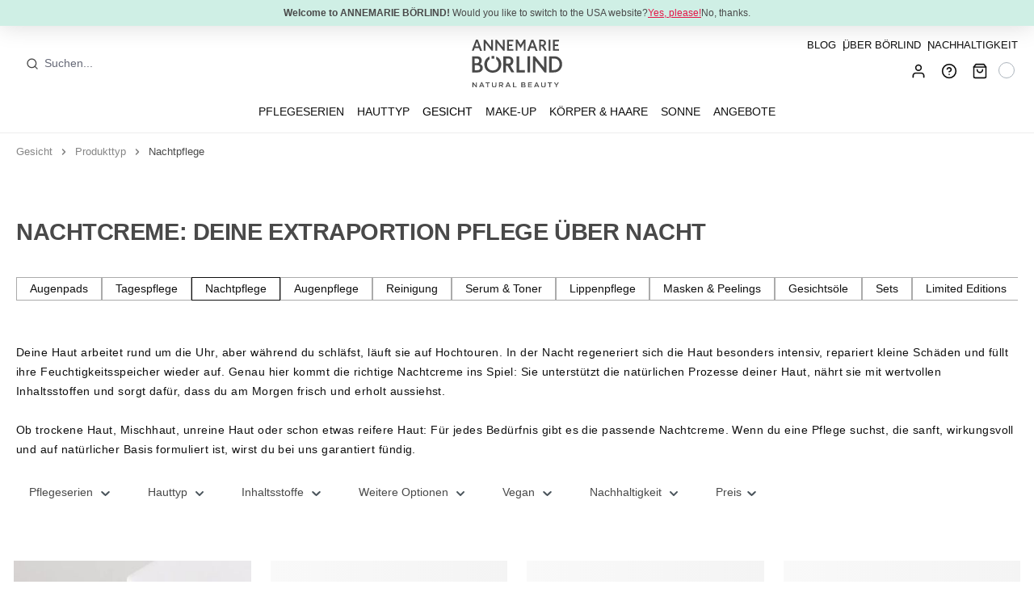

--- FILE ---
content_type: text/html; charset=UTF-8
request_url: https://www.boerlind.com/de-de/gesicht/nachtpflege.html?_pmclid=b_10741125_wp_3881042_k_3477858&boerlind_hauttyp=932%2C933%2C935%2C936&boerlind_pflegeserie=941%2C944%2C946%2C972%2C1108&boerlind_vegan=738&gclid=Cj0KCQjwsuP5BRCoARIsAPtX_wG_jLZs44TTsvsmNVg1oov733ylWNGN-qLmkL1kyPVMHaT4Hm2QLTYaAuxtEALw_wcB
body_size: 57767
content:
<!DOCTYPE html>
<html lang="de-DE"
      itemscope="itemscope"
      >


    
                            
    <head>
                                
                                        <meta charset="utf-8">
            
                            <meta name="viewport"
                      content="width=device-width, initial-scale=1, shrink-to-fit=no">
            
                            <meta name="author"
                      content="">
                <meta name="robots"
                      content="index,follow">
                <meta name="revisit-after"
                      content="15 days">
                <meta name="keywords"
                      content="">
                <meta name="description"
                      content="Entdecke unsere Nachtcremes für deine Hautbedürfnisse ✔️ Regeneration ✔️ Tiefenwirksame Pflege über Nacht ➡️ jetzt bestellen!">
            
                    
                        <meta property="og:type" content="website"/>
        
                    <meta property="og:site_name" content="ANNEMARIE BÖRLIND Onlineshop"/>
        
                    <meta property="og:url" content="https://www.boerlind.com/de-de/gesicht/nachtpflege.html"/>
        
                                    <meta property="og:title" content="Nachtcreme für regenerierte Haut | ANNEMARIE BÖRLIND"/>
                    
                                    <meta property="og:description" content="Entdecke unsere Nachtcremes für deine Hautbedürfnisse ✔️ Regeneration ✔️ Tiefenwirksame Pflege über Nacht ➡️ jetzt bestellen!"/>
                    
                                    <meta property="og:image" content="https://ab-dd.b-cdn.net/media/c7/34/58/1679663302/boerlind-logo_(2).svg?ts=1709125428"/>
                    
                    <meta name="twitter:card" content="summary"/>
        
                    <meta name="twitter:site" content="ANNEMARIE BÖRLIND Onlineshop"/>
        
                                    <meta property="twitter:title" content="Nachtcreme für regenerierte Haut | ANNEMARIE BÖRLIND"/>
                    
                                    <meta property="twitter:description" content="Entdecke unsere Nachtcremes für deine Hautbedürfnisse ✔️ Regeneration ✔️ Tiefenwirksame Pflege über Nacht ➡️ jetzt bestellen!"/>
                    
                                    <meta property="twitter:image" content="https://ab-dd.b-cdn.net/media/c7/34/58/1679663302/boerlind-logo_(2).svg?ts=1709125428"/>
                        
                                    <meta 
                      content="ANNEMARIE BÖRLIND Onlineshop">
                <meta 
                      content="">
                <meta 
                      content="false">
                <meta 
                      content="https://ab-dd.b-cdn.net/media/c7/34/58/1679663302/boerlind-logo_(2).svg?ts=1709125428">
            

            <script src="https://cdn.ablyft.com/s/94154357.js"></script>
    
                                            <meta name="theme-color"
                      content="#fff">
                            
                                                

    
                                        <script src="https://api.crefopay.de/libs/3.0/apple-client.js"></script>
            
                        <script src="https://api.crefopay.de/libs/3.0/paypal-client.js"></script>
            

                    
            
                                        
        <script type="application/ld+json">
            [{"@context":"https:\/\/schema.org","@type":"BreadcrumbList","itemListElement":[{"@type":"ListItem","position":1,"name":"Gesicht","item":"https:\/\/www.boerlind.com\/de-de\/gesicht.html"},{"@type":"ListItem","position":2,"name":"Produkttyp","item":"https:\/\/www.boerlind.com\/de-de\/navigation\/e061b200352e460bb7860009212a94a4"},{"@type":"ListItem","position":3,"name":"Nachtpflege","item":"https:\/\/www.boerlind.com\/de-de\/gesicht\/nachtpflege.html"}]}]
        </script>
    



            <meta data-privacy-proxy-server="https://privacy-proxy-server.usercentrics.eu">
    

                    <link rel="shortcut icon"
                  href="https://ab-dd.b-cdn.net/media/e7/96/ea/1644826266/favicon.png?ts=1750663237">
        
                                <link rel="apple-touch-icon"
                  href="https://ab-dd.b-cdn.net/media/0c/78/78/1718110988/apple-touch-icon.png?ts=1749631829">
                    
        <link rel="canonical" href="https://www.boerlind.com/de-de/gesicht/nachtpflege.html" />
                    <title >Nachtcreme für regenerierte Haut | ANNEMARIE BÖRLIND</title>
        
                <link rel="preload"
          href="https://www.boerlind.com/bundles/hmmhboerlindthemeplugin/font/GothamSSm-Book_Web.woff2?1769592388"
          as="font"
          crossorigin="anonymous"
          type="font/woff2">

    <link rel="preload"
          href="https://www.boerlind.com/bundles/hmmhboerlindthemeplugin/font/GothamSSm-Bold_Web.woff2?1769592388"
          as="font"
          crossorigin="anonymous"
          type="font/woff2">

    <style>
        @font-face {
            font-family: 'HCo Gotham SSm';
            src: url("https://www.boerlind.com/bundles/hmmhboerlindthemeplugin/font/GothamSSm-Light_Web.woff2?1769592388") format('woff2');
            font-weight: 300;
            font-style: normal;
            font-display: swap;
        }

        @font-face {
            font-family: 'HCo Gotham SSm';
            src: url("https://www.boerlind.com/bundles/hmmhboerlindthemeplugin/font/GothamSSm-LightItalic_Web.woff2?1769592388") format('woff2');
            font-weight: 300;
            font-style: italic;
            font-display: swap;
        }

        @font-face {
            font-family: 'HCo Gotham SSm';
            src: url("https://www.boerlind.com/bundles/hmmhboerlindthemeplugin/font/GothamSSm-Book_Web.woff2?1769592388") format('woff2');
            font-weight: 400;
            font-style: normal;
            font-display: swap;
        }

        @font-face {
            font-family: 'HCo Gotham SSm';
            src: url("https://www.boerlind.com/bundles/hmmhboerlindthemeplugin/font/GothamSSm-BookItalic_Web.woff2?1769592388") format('woff2');
            font-weight: 400;
            font-style: italic;
            font-display: swap;
        }

        @font-face {
            font-family: 'HCo Gotham SSm';
            src: url("https://www.boerlind.com/bundles/hmmhboerlindthemeplugin/font/GothamSSm-Medium_Web.woff2?1769592388") format('woff2');
            font-weight: 500;
            font-style: normal;
            font-display: swap;
        }

        @font-face {
            font-family: 'HCo Gotham SSm';
            src: url("https://www.boerlind.com/bundles/hmmhboerlindthemeplugin/font/GothamSSm-MediumItalic_Web.woff2?1769592388") format('woff2');
            font-weight: 500;
            font-style: italic;
            font-display: swap;
        }

        @font-face {
            font-family: 'HCo Gotham SSm';
            src: url("https://www.boerlind.com/bundles/hmmhboerlindthemeplugin/font/GothamSSm-Bold_Web.woff2?1769592388") format('woff2');
            font-weight: 700;
            font-style: normal;
            font-display: swap;
        }

        @font-face {
            font-family: 'HCo Gotham SSm';
            src: url("https://www.boerlind.com/bundles/hmmhboerlindthemeplugin/font/GothamSSm-BoldItalic_Web.woff2?1769592388") format('woff2');
            font-weight: 700;
            font-style: italic;
            font-display: swap;
        }
    </style>

                                                                              <link rel="stylesheet"
                      href="https://www.boerlind.com/theme/5fa17d60e1d10e23c834c82e85427d07/css/all.css?1769592460">
                                    

    
            <link rel="stylesheet" href="https://www.boerlind.com/bundles/moorlfoundation/storefront/css/animate.css?1769592396">
    
    
            <script type="application/javascript">window.moorlAnimationZIndex = "9000";</script>
    
            <style>
            :root {
                --moorl-advanced-search-width: 600px;
            }
        </style>
    
    <style type="text/css">
                                                            .bonus-system-redeem-points-container, .bonus-system-points-container,.bonus-system-points-header-container, .bonus-system-get-points-container  {
                background-color: #fbf5db !important;
            }
            .badge-bonus-product {
                                    color: #ffffff !important;
                                background-color: #fbf5db !important;
            }
            .sidebar-bonus-header {
                background-color: #fbf5db !important;
            }
        
        .bonus-brand {
                            background-color: #f1c40f !important;
                                        color: #ffffff !important;
                    }
                    .bonus-text {
                color: #ae8e0a !important;
            }
            .sidebar-bonus-header {
                color: #ae8e0a !important;
            }
            .bonus-system-points-header-container .bonus-text .nav-link.dropdown-toggle {
                color: #ae8e0a !important;
            }
            .bonus-system-account-left-menu .sidebar-bonus-header .bonus-you-have {
                color: #ae8e0a !important;
            }
            .bonus-system-account-left-menu .sidebar-bonus-header .bonus-you-have-points {
                color: #ae8e0a !important;
            }
            .bonus-system-points-header-container .bonus-text .nav-link.without-dropdown-toggle {
                color: #ae8e0a !important;
            }
                            .bonus-slider-container .noUi-horizontal .noUi-handle {
                background-color: #f1c40f !important;
            }
        
        /* Notification on a product detail page */
                    .alert-bonus-points {
                background-color: #f1c40f;
            }
        
        .alert-bonus-points .alert-content-container {
                            color: #ae8e0a;
                                        background-color: #fbf5db;
                    }

        /* Button: Buy with points */
        .bonus-products .points-buy-button {
                            color: #ffffff;
                                        background-color: #f1c40f;
                border-color: #f1c40f;
                    }

        .bonus-products .points-buy-button:hover {
                            color: #ffffff;
                                        background-color: color-mix(in srgb, #f1c40f 90%, black 10%);
                border-color: color-mix(in srgb, #f1c40f 90%, black 10%);
                    }
    </style>


      
    
                                                                                                                                                                                                                                                                                                                                                                                                                                    

    <style>
        .center-absolute{position:absolute;top:50%;left:50%;transform:translate(-50%,-50%)}.horizontal-scroll{display:flex;overflow-x:auto;gap:10px;white-space:nowrap;-ms-overflow-style:none;scrollbar-width:none}.horizontal-scroll::-webkit-scrollbar{display:none}.tab-list-border{border-bottom:1px solid #b2b2b2;padding-bottom:10px}.tab-navigation-list{display:flex;gap:10px;list-style-image:none!important;margin:0!important;padding:0!important}.tab-navigation-item,.tab-navigation-item-active{padding:12px 16px;background:#fff;border:1px solid #b2b2b2;justify-content:center;align-items:center;display:inline-flex;text-align:center;color:gray;font-size:14px;font-weight:400;word-wrap:break-word;text-decoration:none;transition:color .3s,border-color .3s}.underline,.underline-dt{background-color:#494949}.tab-navigation-item-active,.tab-navigation-item:hover{text-decoration:underline;text-underline-offset:3px}.tab-navigation-item a{color:inherit}.tab-navigation-item-active{border-color:#494949;color:#494949;font-weight:400}@media (max-width:991px){.tab-navigation-item,.tab-navigation-item-active{padding:8px 10px;font-size:13px}}.category-title{color:#494949;font-weight:600;text-transform:uppercase;letter-spacing:.1rem;font-size:1.5rem;line-height:38px}.underline{width:55px;height:2.5px}.underline-dt{margin-top:30px;width:80px;height:3px}.category-desc{text-align:left;color:#494949;font-size:1rem;font-weight:300;text-transform:none}.category-desc-dt{text-align:center;color:#494949;font-size:16px;font-weight:400;word-wrap:break-word}.content-pre-headline{color:#a5a5a5;font-size:16px;font-weight:300;margin-bottom:1.5rem;text-transform:uppercase}.content-text{color:#494949;font-size:16px;font-weight:400;line-height:26px}.content-h2,.content-h3,.system-care-title,.system-care-title--desktop{font-weight:600;text-transform:uppercase;color:#494949}.content-h2{font-size:20px;letter-spacing:0;margin-top:3rem;margin-bottom:1rem;line-height:1.6rem}.content-h3{font-size:18px;line-height:21px;letter-spacing:0;margin-top:2rem;margin-bottom:.5rem}@media (min-width:768px){h1{line-height:55px}}@media (max-width:767px){h1{line-height:40px}}.cms-element-category-selection__subcategory-content h3{overflow-wrap:break-word;hyphens:auto}.system-care-title,.system-care-title--desktop{letter-spacing:.1rem;font-size:1.9rem}.system-care-topline,.system-care-topline--desktop{color:#494949;font-weight:300;font-size:.8rem;display:block;margin-bottom:-.6rem}.system-care-subline,.system-care-subline--desktop{color:#494949;font-weight:300;font-size:1.2rem;margin-top:-.5rem;line-height:1.6rem}@media screen and (min-width:1921px){.system-care-title--desktop{font-size:3.1rem}.system-care-topline--desktop{font-size:1.1rem;margin-bottom:-.5rem}.system-care-subline--desktop{font-size:1.9rem;margin-top:.8rem;margin-bottom:.5rem;line-height:2.2rem}}@media screen and (max-width:1920px){.system-care-title--desktop{font-size:2.6rem}.system-care-topline--desktop{font-size:1rem;margin-bottom:-.6rem}.system-care-subline--desktop{font-size:1.6rem;margin-top:-.3rem;margin-bottom:.5rem;line-height:1.9rem}}@media screen and (max-width:919px){.system-care-title--desktop{font-size:2.3rem}.system-care-topline--desktop{font-size:.9rem;margin-bottom:-1rem}.system-care-subline--desktop{font-size:1.4rem;margin-top:-.8rem;margin-bottom:.5rem}}.cms-element-text ul{margin-left:1rem}.btn.focus,.btn:focus{box-shadow:none}.icon-sliders-horizontal svg{width:14px}.line-item-children.nesting-level-1{background-color:#f6f6f7}.cms-block-teaser-inform-inner__headline .cms-element-text:after{bottom:-1rem}.product-box .card-body .product-info{min-height:193px}.newsletter-registration__disclaimer{color:var(--color-brand-ab-400)}.bundle-sub-product-info{display:none!important}.list-group-item-action:focus,.list-group-item-action:hover,.order-item-detail-footer,.order-item-detail-footnote{background-color:#fff!important}.newsletter-registration{background:linear-gradient(94deg,#f3f1ef,#f3f1ef)!important}.product-box .card-body .product-badges,.review-wrapper{display:none}h3{letter-spacing:0!important}.footer-main::before{background:#cfefe5!important}.address-editor-create:not(.collapsed):hover,.address-editor-edit:not(.collapsed):hover,.address-editor-select:not(.collapsed):hover,.btn-buy:hover,.btn-primary:hover{background-color:var(--color-ab-400,#6d6d6d)!important;border-color:var(--color-ab-400,#6d6d6d)!important;color:#fff}

.product-box .card-body .product-image-wrapper h5, .product-box .card-body .product-image-wrapper .h5 {
    color: var(--color-ab-950) !important;
}
    </style>

                    <script src="https://www.boerlind.com/bundles/hmmhbasethemeplugin/datadog/datadog-config.js?1769592386"></script>
    <script src="https://www.boerlind.com/bundles/hmmhbasethemeplugin/datadog/loadDatadogRUM.js?1769592386"></script>
                            <script id="usercentrics-cmp" src="https://app.usercentrics.eu/browser-ui/latest/loader.js" data-settings-id="qo1ScyUudf29_D" async></script>
            
                
    <script>
        window.features = {"V6_5_0_0":true,"v6.5.0.0":true,"V6_6_0_0":true,"v6.6.0.0":true,"V6_7_0_0":false,"v6.7.0.0":false,"ADDRESS_SELECTION_REWORK":false,"address.selection.rework":false,"DISABLE_VUE_COMPAT":false,"disable.vue.compat":false,"ACCESSIBILITY_TWEAKS":true,"accessibility.tweaks":true,"ADMIN_VITE":false,"admin.vite":false,"TELEMETRY_METRICS":false,"telemetry.metrics":false,"PERFORMANCE_TWEAKS":false,"performance.tweaks":false,"CACHE_REWORK":false,"cache.rework":false,"PAYPAL_SETTINGS_TWEAKS":false,"paypal.settings.tweaks":false,"FEATURE_SWAGCMSEXTENSIONS_1":true,"feature.swagcmsextensions.1":true,"FEATURE_SWAGCMSEXTENSIONS_2":true,"feature.swagcmsextensions.2":true,"FEATURE_SWAGCMSEXTENSIONS_8":true,"feature.swagcmsextensions.8":true,"FEATURE_SWAGCMSEXTENSIONS_63":true,"feature.swagcmsextensions.63":true};
    </script>
        


        <script>
        window.countryMapping = {
                };
    </script>
    
    <script type="text/javascript" src="//widgets.trustedshops.com/reviews/tsSticker/tsProductStickerSummary.js"></script>


            
                    
        <script type="text/javascript" async defer src="https://apps.bazaarvoice.com/deployments/boerlind/main_site/production/de_DE/bv.js"></script>
    
                                                    
            <script>
            window.dataLayer = window.dataLayer || [];
            function gtag() { dataLayer.push(arguments); }

            (() => {
                const analyticsStorageEnabled = document.cookie.split(';').some((item) => item.trim().includes('google-analytics-enabled=1'));
                const adsEnabled = document.cookie.split(';').some((item) => item.trim().includes('google-ads-enabled=1'));

                // Always set a default consent for consent mode v2
                gtag('consent', 'default', {
                    'ad_user_data': adsEnabled ? 'granted' : 'denied',
                    'ad_storage': adsEnabled ? 'granted' : 'denied',
                    'ad_personalization': adsEnabled ? 'granted' : 'denied',
                    'analytics_storage': analyticsStorageEnabled ? 'granted' : 'denied'
                });
            })();
        </script>
            

            <!-- Google Tag Manager -->
        <script defer>
            (function(w,d,s,l,i){w[l]=w[l]||[];w[l].push({'gtm.start':
                    new Date().getTime(),event:'gtm.js'});var f=d.getElementsByTagName(s)[0],
                j=d.createElement(s),dl=l!='dataLayer'?'&l='+l:'';j.async=true;j.src=
                'https://www.googletagmanager.com/gtm.js?id='+i+dl;f.parentNode.insertBefore(j,f);
            })(window,document,'script','dataLayer', 'GTM-5XBGZ3D');
        </script>
        <!-- End Google Tag Manager -->
    
                                            
                    <script>
                (function (sCDN, sCDNProject, sCDNWorkspace, sCDNVers) {
                    if (
                        window.localStorage !== null &&
                        typeof window.localStorage === "object" &&
                        typeof window.localStorage.getItem === "function" &&
                        window.sessionStorage !== null &&
                        typeof window.sessionStorage === "object" &&
                        typeof window.sessionStorage.getItem === "function"
                    ) {
                        sCDNVers =
                            window.sessionStorage.getItem("jts_preview_version") ||
                            window.localStorage.getItem("jts_preview_version") ||
                            sCDNVers;
                    }
                    window.jentis = window.jentis || {};
                    window.jentis.config = window.jentis.config || {};
                    window.jentis.config.frontend = window.jentis.config.frontend || {};
                    window.jentis.config.frontend.cdnhost =
                        sCDN + "/get/" + sCDNWorkspace + "/web/" + sCDNVers + "/";
                    window.jentis.config.frontend.vers = sCDNVers;
                    window.jentis.config.frontend.env = sCDNWorkspace;
                    window.jentis.config.frontend.project = sCDNProject;
                    window._jts = window._jts || [];
                    var f = document.getElementsByTagName("script")[0];
                    var j = document.createElement("script");
                    j.async = true;
                    j.src = window.jentis.config.frontend.cdnhost + "cjmcri.js";
                    f.parentNode.insertBefore(j, f);
                })("https://w53cep.boerlind.com","boerlind-com","live", "_");

                if (!1) {
                    _jts.push({ track: "pageview" });
                    _jts.push({ track: "submit" });
                }
            </script>
            
                                                                <span map-tracking-data-ga4-to-jentis
                      data-map-tracking-data-ga4-to-jentis-options="{&quot;isGuest&quot;:null,&quot;customerMail&quot;:null,&quot;customerNumber&quot;:null}">
                </span>
                        


    
    <template
            data-hmmh-tracking-plugin
            data-hmmh-tracking-plugin-options="{&quot;salesChannel&quot;:{&quot;name&quot;:&quot;ANNEMARIE B\u00d6RLIND DE\/AT&quot;,&quot;id&quot;:&quot;99325c06af254a0faf9dd67948d8446d&quot;},&quot;activeEngines&quot;:[&quot;ga4&quot;],&quot;debugMode&quot;:false}"
    >
    </template>

                            
            <script type="text/javascript"
                                src='https://www.google.com/recaptcha/api.js?render=6Lc8AeAnAAAAAPMIrEJxbfoH49MuSa2_mnomoS4L'
                defer></script>
        <script>
                                        window.googleReCaptchaV3Active = true;
                    </script>
            
                
        
                                        <script>
                window.activeNavigationId = 'e2d0faf33d174fbfa40e7004cf429134';
                window.router = {
                    'frontend.cart.offcanvas': '/de-de/checkout/offcanvas',
                    'frontend.cookie.offcanvas': '/de-de/cookie/offcanvas',
                    'frontend.checkout.finish.page': '/de-de/checkout/finish',
                    'frontend.checkout.info': '/de-de/widgets/checkout/info',
                    'frontend.menu.offcanvas': '/de-de/widgets/menu/offcanvas',
                    'frontend.cms.page': '/de-de/widgets/cms',
                    'frontend.cms.navigation.page': '/de-de/widgets/cms/navigation',
                    'frontend.account.addressbook': '/de-de/widgets/account/address-book',
                    'frontend.country.country-data': '/de-de/country/country-state-data',
                    'frontend.app-system.generate-token': '/de-de/app-system/Placeholder/generate-token',
                    };
                window.salesChannelId = '99325c06af254a0faf9dd67948d8446d';
            </script>
        
    
        <script>
        window.router['frontend.cms.crosssell'] = '/de-de/econdacrosssell';
    </script>
    


        
    <script>
        window.router['widgets.swag.cmsExtensions.quickview'] = '/de-de/swag/cms-extensions/quickview';
        window.router['widgets.swag.cmsExtensions.quickview.variant'] = '/de-de/swag/cms-extensions/quickview/variant';
    </script>

                                <script>
                
                window.breakpoints = {"xs":0,"sm":576,"md":768,"lg":992,"xl":1200,"xxl":1400};
            </script>
        
        
                        
                            <script>
                window.themeAssetsPublicPath = 'https://www.boerlind.com/theme/2dc4ce9d4ad445ca89c5ebfcb89f8ef3/assets/';
            </script>
        
                        
    <script>
        window.validationMessages = {"required":"Die Eingabe darf nicht leer sein.","email":"Ung\u00fcltige E-Mail-Adresse. Die E-Mail ben\u00f6tigt das Format \"nutzer@beispiel.de\".","confirmation":"Ihre Eingaben sind nicht identisch.","minLength":"Die Eingabe ist zu kurz."};
    </script>
        
                                                                <script>
                        window.themeJsPublicPath = 'https://www.boerlind.com/theme/5fa17d60e1d10e23c834c82e85427d07/js/';
                    </script>
                                            <script type="text/javascript" src="https://www.boerlind.com/theme/5fa17d60e1d10e23c834c82e85427d07/js/storefront/storefront.js?1769592464" defer></script>
                                            <script type="text/javascript" src="https://www.boerlind.com/theme/5fa17d60e1d10e23c834c82e85427d07/js/hmmh-dhl-integration-plugin/hmmh-dhl-integration-plugin.js?1769592464" defer></script>
                                            <script type="text/javascript" src="https://www.boerlind.com/theme/5fa17d60e1d10e23c834c82e85427d07/js/hmmh-geolocation-check-plugin/hmmh-geolocation-check-plugin.js?1769592464" defer></script>
                                            <script type="text/javascript" src="https://www.boerlind.com/theme/5fa17d60e1d10e23c834c82e85427d07/js/hmmh-magazine-columns-plugin/hmmh-magazine-columns-plugin.js?1769592464" defer></script>
                                            <script type="text/javascript" src="https://www.boerlind.com/theme/5fa17d60e1d10e23c834c82e85427d07/js/hmmh-sticky-contact-plugin/hmmh-sticky-contact-plugin.js?1769592464" defer></script>
                                            <script type="text/javascript" src="https://www.boerlind.com/theme/5fa17d60e1d10e23c834c82e85427d07/js/hmmh-suite-crm-connector-plugin/hmmh-suite-crm-connector-plugin.js?1769592464" defer></script>
                                            <script type="text/javascript" src="https://www.boerlind.com/theme/5fa17d60e1d10e23c834c82e85427d07/js/hmmh-tracking-plugin/hmmh-tracking-plugin.js?1769592464" defer></script>
                                            <script type="text/javascript" src="https://www.boerlind.com/theme/5fa17d60e1d10e23c834c82e85427d07/js/klavi-overd/klavi-overd.js?1769592464" defer></script>
                                            <script type="text/javascript" src="https://www.boerlind.com/theme/5fa17d60e1d10e23c834c82e85427d07/js/compra-password-validator-s-w6/compra-password-validator-s-w6.js?1769592464" defer></script>
                                            <script type="text/javascript" src="https://www.boerlind.com/theme/5fa17d60e1d10e23c834c82e85427d07/js/crefo-pay-storefront/crefo-pay-storefront.js?1769592464" defer></script>
                                            <script type="text/javascript" src="https://www.boerlind.com/theme/5fa17d60e1d10e23c834c82e85427d07/js/dvsn-return-shipment/dvsn-return-shipment.js?1769592464" defer></script>
                                            <script type="text/javascript" src="https://www.boerlind.com/theme/5fa17d60e1d10e23c834c82e85427d07/js/econd-cross-selll/econd-cross-selll.js?1769592464" defer></script>
                                            <script type="text/javascript" src="https://www.boerlind.com/theme/5fa17d60e1d10e23c834c82e85427d07/js/econd-loader/econd-loader.js?1769592464" defer></script>
                                            <script type="text/javascript" src="https://www.boerlind.com/theme/5fa17d60e1d10e23c834c82e85427d07/js/econd-web-analytics/econd-web-analytics.js?1769592464" defer></script>
                                            <script type="text/javascript" src="https://www.boerlind.com/theme/5fa17d60e1d10e23c834c82e85427d07/js/intedia-doofinder-s-w6/intedia-doofinder-s-w6.js?1769592464" defer></script>
                                            <script type="text/javascript" src="https://www.boerlind.com/theme/5fa17d60e1d10e23c834c82e85427d07/js/moorl-foundation/moorl-foundation.js?1769592464" defer></script>
                                            <script type="text/javascript" src="https://www.boerlind.com/theme/5fa17d60e1d10e23c834c82e85427d07/js/moorl-magazine/moorl-magazine.js?1769592464" defer></script>
                                            <script type="text/javascript" src="https://www.boerlind.com/theme/5fa17d60e1d10e23c834c82e85427d07/js/neti-next-easy-coupon/neti-next-easy-coupon.js?1769592464" defer></script>
                                            <script type="text/javascript" src="https://www.boerlind.com/theme/5fa17d60e1d10e23c834c82e85427d07/js/neti-next-easy-coupon-designs/neti-next-easy-coupon-designs.js?1769592464" defer></script>
                                            <script type="text/javascript" src="https://www.boerlind.com/theme/5fa17d60e1d10e23c834c82e85427d07/js/neti-next-store-locator/neti-next-store-locator.js?1769592464" defer></script>
                                            <script type="text/javascript" src="https://www.boerlind.com/theme/5fa17d60e1d10e23c834c82e85427d07/js/prems-bonus-system/prems-bonus-system.js?1769592464" defer></script>
                                            <script type="text/javascript" src="https://www.boerlind.com/theme/5fa17d60e1d10e23c834c82e85427d07/js/prems-one-page-checkout6/prems-one-page-checkout6.js?1769592464" defer></script>
                                            <script type="text/javascript" src="https://www.boerlind.com/theme/5fa17d60e1d10e23c834c82e85427d07/js/solid-advanced-slider-elements/solid-advanced-slider-elements.js?1769592464" defer></script>
                                            <script type="text/javascript" src="https://www.boerlind.com/theme/5fa17d60e1d10e23c834c82e85427d07/js/swag-amazon-pay/swag-amazon-pay.js?1769592464" defer></script>
                                            <script type="text/javascript" src="https://www.boerlind.com/theme/5fa17d60e1d10e23c834c82e85427d07/js/swag-cms-extensions/swag-cms-extensions.js?1769592464" defer></script>
                                            <script type="text/javascript" src="https://www.boerlind.com/theme/5fa17d60e1d10e23c834c82e85427d07/js/swag-pay-pal/swag-pay-pal.js?1769592464" defer></script>
                                            <script type="text/javascript" src="https://www.boerlind.com/theme/5fa17d60e1d10e23c834c82e85427d07/js/zeobv-bundle-products/zeobv-bundle-products.js?1769592465" defer></script>
                                            <script type="text/javascript" src="https://www.boerlind.com/theme/5fa17d60e1d10e23c834c82e85427d07/js/hmmh-base-theme-plugin/hmmh-base-theme-plugin.js?1769592464" defer></script>
                                            <script type="text/javascript" src="https://www.boerlind.com/theme/5fa17d60e1d10e23c834c82e85427d07/js/hmmh-boerlind-theme-plugin/hmmh-boerlind-theme-plugin.js?1769592464" defer></script>
                                                        

    
    
    	
    
            <script src="https://integrations.etrusted.com/applications/widget.js/v2" defer async></script>
         </head>

            <span data-hmmh-tracking-item="{&quot;totalvalue&quot;:0.0,&quot;currency&quot;:&quot;EUR&quot;,&quot;tax&quot;:0.0,&quot;shipping&quot;:0.0,&quot;domain_tracking_event_key&quot;:&quot;ecommerce_every_page_load_cart_data&quot;,&quot;promotions&quot;:[]}" hidden="hidden"></span>
                
        <body class="    is-ctl-navigation is-act-index
    ">

            
                
    
    
            <div id="page-top" class="skip-to-content bg-primary-subtle text-primary-emphasis overflow-hidden" tabindex="-1">
            <div class="container skip-to-content-container d-flex justify-content-center visually-hidden-focusable">
                                                                                        <a href="#content-main" class="skip-to-content-link d-inline-flex text-decoration-underline m-1 p-2 fw-bold gap-2">
                                Zum Hauptinhalt springen
                            </a>
                                            
                                                                        <a href="#header-main-search-input" class="skip-to-content-link d-inline-flex text-decoration-underline m-1 p-2 fw-bold gap-2 d-none d-sm-block">
                                Zur Suche springen
                            </a>
                                            
                                                                        <a href="#main-navigation-menu" class="skip-to-content-link d-inline-flex text-decoration-underline m-1 p-2 fw-bold gap-2 d-none d-lg-block">
                                Zur Hauptnavigation springen
                            </a>
                                                                        </div>
        </div>
        
        
    
    <div class="d-none" data-geolocation-banner
         data-geolocation-banner-options="{&quot;bannerEndpoint&quot;:&quot;\/de-de\/hmmh\/geolocation\/banner&quot;}">
    </div>

    <div class="d-none" data-geolocation-data-loader
            data-geolocation-data-loader-options="{&quot;geolocationCheckEndpoint&quot;:&quot;\/de-de\/hmmh\/geolocation\/country-data&quot;}"></div>

    			                <noscript class="noscript-main">
                
                <div role="alert"
         aria-live="polite"
                  class="alert alert-info d-flex align-items-center">
                                                                        
                                                        
                    <span class="icon icon-info">
                                <svg xmlns="http://www.w3.org/2000/svg" xmlns:xlink="http://www.w3.org/1999/xlink" width="24" height="24" viewBox="0 0 24 24"><defs><path d="M12 7c.5523 0 1 .4477 1 1s-.4477 1-1 1-1-.4477-1-1 .4477-1 1-1zm1 9c0 .5523-.4477 1-1 1s-1-.4477-1-1v-5c0-.5523.4477-1 1-1s1 .4477 1 1v5zm11-4c0 6.6274-5.3726 12-12 12S0 18.6274 0 12 5.3726 0 12 0s12 5.3726 12 12zM12 2C6.4772 2 2 6.4772 2 12s4.4772 10 10 10 10-4.4772 10-10S17.5228 2 12 2z" id="icons-default-info" /></defs><use xlink:href="#icons-default-info" fill="#758CA3" fill-rule="evenodd" /></svg>
            </span>
                                                        
                                    
                    <div class="alert-content-container">
                                                    
                                                        <div class="alert-content">                                                    Um unseren Shop in vollem Umfang nutzen zu können, empfehlen wir dir Javascript in deinem Browser zu aktivieren.
                                                                </div>                
                                                                </div>
            </div>

                </noscript>
        

            <!-- Google Tag Manager (noscript) -->
        <noscript>
            <iframe src="https://www.googletagmanager.com/ns.html?id=GTM-5XBGZ3D"
                    height="0" width="0" style="display:none;visibility:hidden">
            </iframe>
        </noscript>
        <!-- End Google Tag Manager (noscript) -->
    

	
					
					
												
		
            <div class="ecconfig d-none" data-clientkey="00002a59-167e13f2-ec30-332e-beb3-7673e6e3cbd9" data-containerid="6739"></div>
    
    			<div class="header-container full-layout"  data-sticky-header  data-flyout-menu="true">
																					
<div class="usp-banner-container has-etrusted ">
  <ul class="usp-list-container row">
    <li class="usp-list-item col-6 col-lg usp-one">
      <span class="usp-content">
        <a href="https://www.boerlind.com/de-de/produkte/augenpflege-hyaluron-augenpads-rosa.html">LIMITED EDITION: Hyaluron Augenpads Love Edition</a>
      </span>
    </li>


          <li class="usp-list-item col-12 col-lg etrusted hide-trusted-shops-on-sticky-announcement-bar-mobile">
        <etrusted-widget data-etrusted-widget-id="wdg-8ff51963-ad3a-4932-9676-52d96900e0b0" class="d-none d-lg-block"></etrusted-widget>
        <etrusted-widget data-etrusted-widget-id="wdg-c690ba3d-f1be-4ad0-b2a0-0b62fa91363b" class="d-lg-none"></etrusted-widget>
      </li>
    
    <li class="usp-list-item col-6 col-lg usp-two">
      <span class="usp-content">
        <a href="https://www.boerlind.com/de-de/system-absolute-system-anti-aging">SYSTEM ABSOLUTE: Reinigung ab 90€ geschenkt</a>
      </span>
    </li>

      </ul>
</div>

<!-- Additional informations in offcanvas -->
  <div class="offcanvas offcanvas-end promo-offcanvas" tabindex="-1" id="promo-one">
    <div class="offcanvas-header">
      <button type="button" class="btn-close" data-bs-dismiss="offcanvas" aria-label="general.close"></button>
    </div>
    <div class="offcanvas-body">
      Zertifizierte Naturkosmetik
    </div>
  </div>

  <div class="offcanvas offcanvas-end promo-offcanvas" tabindex="-1" id="promo-two">
    <div class="offcanvas-header">
      <button type="button" class="btn-close" data-bs-dismiss="offcanvas" aria-label="general.close"></button>
    </div>
    <div class="offcanvas-body">
      Lorem ipsum dolor sit amet, consetetur sadipscing elitr, sed diam nonumy eirmod tempor invidunt ut labore et dolore magna aliquyam erat, sed diam voluptua. At vero eos et accusam et justo duo dolores et ea rebum. Stet clita kasd gubergren, no sea takimata sanctus est Lorem ipsum dolor sit amet. Lorem ipsum dolor sit amet, consetetur sadipscing elitr, sed diam nonumy eirmod tempor invidunt ut labore et dolore magna aliquyam erat, sed diam voluptua. At vero eos et accusam et justo duo dolores et ea rebum. Stet clita kasd gubergren, no sea takimata sanctus est Lorem ipsum dolor sit amet.
    </div>
  </div>

  <div class="offcanvas offcanvas-end promo-offcanvas" tabindex="-1" id="promo-three">
    <div class="offcanvas-header">
      <button type="button" class="btn-close" data-bs-dismiss="offcanvas" aria-label="general.close"></button>
    </div>
    <div class="offcanvas-body">
      Lorem ipsum dolor sit amet, consetetur sadipscing elitr, sed diam nonumy eirmod tempor invidunt ut labore et dolore magna aliquyam erat, sed diam voluptua. At vero eos et accusam et justo duo dolores et ea rebum. Stet clita kasd gubergren, no sea takimata sanctus est Lorem ipsum dolor sit amet. Lorem ipsum dolor sit amet, consetetur sadipscing elitr, sed diam nonumy eirmod tempor invidunt ut labore et dolore magna aliquyam erat, sed diam voluptua. At vero eos et accusam et justo duo dolores et ea rebum. Stet clita kasd gubergren, no sea takimata sanctus est Lorem ipsum dolor sit amet.
    </div>
  </div>
									
				<div class="header-container-inner">
					            
    
        <header class="header-main">
                            <div class="container">
                                
    <div class="top-bar d-none d-lg-block">
                                </div>
    
        <div class="header-row">
                            
    <div class="header-search">
        <form action="/de-de/search"
              method="get"
              data-search-widget="true"
              data-search-widget-options='{&quot;searchWidgetMinChars&quot;:1}'
              data-url="/de-de/suggest?search="
              class="header-search-form">
                           <div class="input-group">
                    <svg style="width: var(--space-4);" xmlns="http://www.w3.org/2000/svg" width="24" height="24" viewBox="0 0 24 24" fill="none" stroke="currentColor" stroke-width="2" stroke-linecap="round" stroke-linejoin="round" class="feather feather-search">
                        <circle cx="11" cy="11" r="8"></circle>
                        <line x1="21" y1="21" x2="16.65" y2="16.65"></line>
                    </svg>
                    
                                            <input
                            type="search"
                            id="header-main-search-input doofinder-selector"
                            name="search"
                            class="form-control header-search-input"
                            autocomplete="off"
                            autocapitalize="off"
                            placeholder="Suchen..."
                            aria-label="Suchen..."
                            role="combobox"
                            aria-autocomplete="list"
                            aria-controls="search-suggest-listbox"
                            aria-expanded="false"
                            aria-describedby="search-suggest-result-info"
                            value="">
                    
                                            <button type="submit" style="visibility: hidden;"
                                class="btn header-search-btn"
                                aria-label="Suchen">
                            <span class="header-search-icon">
                                    
                    <span class="icon icon-search">
                                <svg xmlns="http://www.w3.org/2000/svg" xmlns:xlink="http://www.w3.org/1999/xlink" width="24" height="24" viewBox="0 0 24 24"><defs><path d="M10.0944 16.3199 4.707 21.707c-.3905.3905-1.0237.3905-1.4142 0-.3905-.3905-.3905-1.0237 0-1.4142L8.68 14.9056C7.6271 13.551 7 11.8487 7 10c0-4.4183 3.5817-8 8-8s8 3.5817 8 8-3.5817 8-8 8c-1.8487 0-3.551-.627-4.9056-1.6801zM15 16c3.3137 0 6-2.6863 6-6s-2.6863-6-6-6-6 2.6863-6 6 2.6863 6 6 6z" id="icons-default-search" /></defs><use xlink:href="#icons-default-search" fill="#758CA3" fill-rule="evenodd" /></svg>
            </span>
                                </span>
                        </button>
                    
                                            <button class="btn header-close-btn js-search-close-btn d-none"
                                type="button"
                                aria-label="Die Dropdown-Suche schließen">
                            <span class="header-close-icon">
                                    
                    <span class="icon icon-x">
                                <svg xmlns="http://www.w3.org/2000/svg" xmlns:xlink="http://www.w3.org/1999/xlink" width="24" height="24" viewBox="0 0 24 24"><defs><path d="m10.5858 12-7.293-7.2929c-.3904-.3905-.3904-1.0237 0-1.4142.3906-.3905 1.0238-.3905 1.4143 0L12 10.5858l7.2929-7.293c.3905-.3904 1.0237-.3904 1.4142 0 .3905.3906.3905 1.0238 0 1.4143L13.4142 12l7.293 7.2929c.3904.3905.3904 1.0237 0 1.4142-.3906.3905-1.0238.3905-1.4143 0L12 13.4142l-7.2929 7.293c-.3905.3904-1.0237.3904-1.4142 0-.3905-.3906-.3905-1.0238 0-1.4143L10.5858 12z" id="icons-default-x" /></defs><use xlink:href="#icons-default-x" fill="#758CA3" fill-rule="evenodd" /></svg>
            </span>
                                </span>
                        </button>
                                    </div>
                    </form>
    </div>
        
                    <div class="col d-lg-none">
                <div class="menu-button">
                                            <button
                            class="btn nav-main-toggle-btn header-actions-btn"
                            type="button"
                            data-off-canvas-menu="true"
                            aria-label="Menü"
                        >
                                                            <svg xmlns="http://www.w3.org/2000/svg" width="24" height="24" viewBox="0 0 24 24" fill="none" stroke="currentColor" stroke-width="2" stroke-linecap="round" stroke-linejoin="round" class="feather feather-menu">
                                    <line x1="3" y1="12" x2="21" y2="12"/>
                                    <line x1="3" y1="6" x2="21" y2="6"/>
                                    <line x1="3" y1="18" x2="21" y2="18"/>
                                </svg>
                                                    </button>
                                    </div>
            </div>
        
                        <div class="header-logo-main text-center">
                    <a class="header-logo-main-link"
               href="/de-de/"
               title="Zur Startseite gehen">
                                    <picture class="header-logo-picture d-block m-auto">
                                                                            
                                                                            
                                                                                    <img src="https://ab-dd.b-cdn.net/media/c7/34/58/1679663302/boerlind-logo_%282%29.svg?ts=1709125428"
                                     alt="Zur Startseite gehen"
                                     class="img-fluid header-logo-main-img">
                                                                        </picture>
                            </a>
            </div>
        
        <div class="header-actions-wrapper">
                            <div class="header-service-menu d-none d-lg-flex"
                    id="headerServiceMenu"
                    data-flyout-menu="true">
                    <ul>
                                                
                                                <li class="navigation-link--blog">
                        <a href="https://www.boerlind.com/de-de/blog"
                           data-flyout-menu-trigger="bf45b2eb73ef4bc7a5b0f1e8707cff45"
                                                      title="Blog"
                        >
                            Blog
                        </a>
                    </li>
                                                                        
                                                <li>
                        <a href="https://www.boerlind.com/de-de/ueber-boerlind"
                                                           class="navigation-service-flyout-link"
                             data-flyout-menu-trigger="268cf7e3a4fe4153a9061b1ec30dc9fc"                           title="Über Börlind"
                        >
                            Über Börlind
                        </a>
                    </li>
                                                                        
                                                <li>
                        <a href="https://www.boerlind.com/de-de/nachhaltigkeit"
                                                           class="navigation-service-flyout-link"
                             data-flyout-menu-trigger="85a01de86b99442188bca5f3c36af4c1"                           title="Nachhaltigkeit"
                        >
                            Nachhaltigkeit
                        </a>
                    </li>
                                        </ul>

                                                                                            <div class="navigation-flyouts navigation-flyouts--service is-blog">
                                                                                                        <div class="navigation-flyout"
                                     data-flyout-menu-id="bf45b2eb73ef4bc7a5b0f1e8707cff45">
                                    <div class="container">
                                                                                        <div class="row">
        <div class="navigation-flyout-content navigation-service-flyout navigation-service-flyout--blog">
                        
                                                                                                                                    
                            <div class="navigation-service-flyout__blog-categories">
                    <h5 class="navigation-service-flyout__section-title">Kategorien</h5>

                    <div class="navigation-service-flyout__blog-categories-list">
                                            </div>
                </div>
            
                            <a href="https://www.boerlind.com/de-de/moorl-magazine/article/"
                class="navigation-service-flyout__blog-latest-post">
                    <h5 class="navigation-service-flyout__section-title">Neueste Beiträge</h5>

                    <div class="navigation-service-flyout__blog-latest-post-image">
                                            
                        
                        
    
    
    
    
        
            <img src=""                          loading="lazy"        />
    
                    </div>

                    <div class="navigation-service-flyout__blog-latest-post-title">
                        
                    </div>

                    <div class="navigation-service-flyout__blog-latest-post-teaser">
                        
                    </div>

                    <span class="navigation-service-flyout__blog-latest-post-button">
                        Zum Blogbeitrag >
                    </span>
                </a>
                    </div>
    </div>
                                                                            </div>
                                </div>
                            
                                                            </div>
                                                                                                        <div class="navigation-flyouts navigation-flyouts--service">
                                                                                                        <div class="navigation-flyout"
                                     data-flyout-menu-id="268cf7e3a4fe4153a9061b1ec30dc9fc">
                                    <div class="container">
                                                                                        
                
            <div class="row navigation-flyout-content navigation-service-flyout navigation-service-flyout--four-col">
                                                                                                                                                                                                                        <div class="col">
                            <div class="navigation-flyout-categories">
                                                                    <div class=" navigation-service-flyout-sub-headline-wrapper">
                                                                                                                            <a
                                                    href="https://www.boerlind.com/de-de/ueber-boerlind/pflegekonzept"
                                                    class=" nav-item nav-link navigation-flyout-link is-level-0"
                                                    
                                                    title="Pflegekonzept"
                                                                                                                                                    >
                                                Pflegekonzept
                                            </a>
                                        
                                                                            </div>
                                                                                                                                                                                                                                                                                                                                            
                                                                                            <a class="nav-item nav-link navigation-flyout-link is-level-4"
                                                   href="https://www.boerlind.com/de-de/ueber-boerlind/pflegekonzept/systempflege"
                                                   
                                                                                                      title="Systempflege">
                                                    <span >Systempflege</span>
                                                </a>
                                                                                                                                                                                                                                                                                                                
                                                                                            <a class="nav-item nav-link navigation-flyout-link is-level-4"
                                                   href="https://www.boerlind.com/de-de/ueber-boerlind/pflegekonzept/beratungstage"
                                                   
                                                                                                      title="Beratungstage">
                                                    <span >Beratungstage</span>
                                                </a>
                                                                                                                                                                                                                                                                                                                
                                                                                            <a class="nav-item nav-link navigation-flyout-link is-level-4"
                                                   href="https://www.boerlind.com/de-de/ueber-boerlind/pflegekonzept/annemarie-boerlind-spa"
                                                   
                                                                                                      title="ANNEMARIE BÖRLIND SPA">
                                                    <span >ANNEMARIE BÖRLIND SPA</span>
                                                </a>
                                                                                                                                                                                                                                                                                                                
                                                                                            <a class="nav-item nav-link navigation-flyout-link is-level-4"
                                                   href="https://www.boerlind.com/de-de/ueber-boerlind/pflegekonzept/partner-spas"
                                                   
                                                                                                      title="Partner SPAs">
                                                    <span >Partner SPAs</span>
                                                </a>
                                                                                                                                                                                    </div>
                        </div>
                                    
                                                                                                                                                                                                                                <div class="col">
                            <div class="navigation-flyout-categories">
                                                                    <div class=" navigation-service-flyout-sub-headline-wrapper">
                                                                                                                            <a
                                                    href="https://www.boerlind.com/de-de/ueber-boerlind/marke"
                                                    class=" nav-item nav-link navigation-flyout-link is-level-0"
                                                    
                                                    title="Marke"
                                                                                                                                                    >
                                                Marke
                                            </a>
                                        
                                                                            </div>
                                                                                                                                                                                                                                                                                                                                            
                                                                                            <a class="nav-item nav-link navigation-flyout-link is-level-4"
                                                   href="https://www.boerlind.com/de-de/ueber-boerlind/marke/effektive-naturkosmetik"
                                                   
                                                                                                      title="Effektive Naturkosmetik">
                                                    <span >Effektive Naturkosmetik</span>
                                                </a>
                                                                                                                                                                                                                                                                                                                
                                                                                            <a class="nav-item nav-link navigation-flyout-link is-level-4"
                                                   href="https://www.boerlind.com/de-de/ueber-boerlind/marke/philosophie"
                                                   
                                                                                                      title="Philosophie">
                                                    <span >Philosophie</span>
                                                </a>
                                                                                                                                                                                                                                                                                                                
                                                                                            <a class="nav-item nav-link navigation-flyout-link is-level-4"
                                                   href="https://www.boerlind.com/de-de/ueber-boerlind/marke/imagefilm"
                                                   
                                                                                                      title="Imagefilm">
                                                    <span >Imagefilm</span>
                                                </a>
                                                                                                                                                                                                                                                                                                                
                                                                                            <a class="nav-item nav-link navigation-flyout-link is-level-4"
                                                   href="https://www.boerlind.com/de-de/ueber-boerlind/marke/auszeichnungen"
                                                   
                                                                                                      title="Auszeichnungen">
                                                    <span >Auszeichnungen</span>
                                                </a>
                                                                                                                                                                                                                                                                                                                
                                                                                            <a class="nav-item nav-link navigation-flyout-link is-level-4"
                                                   href="https://www.boerlind.com/de-de/ueber-boerlind/marke/testergebnisse"
                                                   
                                                                                                      title="Testergebnisse">
                                                    <span >Testergebnisse</span>
                                                </a>
                                                                                                                                                                                    </div>
                        </div>
                                    
                                                                                                                                                                                                                                <div class="col">
                            <div class="navigation-flyout-categories">
                                                                    <div class=" navigation-service-flyout-sub-headline-wrapper">
                                                                                                                            <a
                                                    href="https://www.boerlind.com/de-de/ueber-boerlind/unternehmen"
                                                    class=" nav-item nav-link navigation-flyout-link is-level-0"
                                                    
                                                    title="Unternehmen"
                                                                                                                                                    >
                                                Unternehmen
                                            </a>
                                        
                                                                            </div>
                                                                                                                                                                                                                                                                                                                                            
                                                                                            <a class="nav-item nav-link navigation-flyout-link is-level-4"
                                                   href="https://www.boerlind.com/de-de/ueber-boerlind/unternehmen/boerlind-weltweit"
                                                   
                                                                                                      title="Börlind weltweit">
                                                    <span >Börlind weltweit</span>
                                                </a>
                                                                                                                                                                                                                                                                                                                
                                                                                            <a class="nav-item nav-link navigation-flyout-link is-level-4"
                                                   href="https://www.boerlind.com/de-de/ueber-boerlind/unternehmen/zertifizierung"
                                                   
                                                                                                      title="Zertifizierung">
                                                    <span >Zertifizierung</span>
                                                </a>
                                                                                                                                                                                                                                                                                                                
                                                                                            <a class="nav-item nav-link navigation-flyout-link is-level-4"
                                                   href="https://www.boerlind.com/de-de/ueber-boerlind/unternehmen/annemarie-lindner"
                                                   
                                                                                                      title="Annemarie Lindner">
                                                    <span >Annemarie Lindner</span>
                                                </a>
                                                                                                                                                                                                                                                                                                                
                                                                                            <a class="nav-item nav-link navigation-flyout-link is-level-4"
                                                   href="https://www.boerlind.com/de-de/ueber-boerlind/unternehmen/geschichte"
                                                   
                                                                                                      title="Geschichte">
                                                    <span >Geschichte</span>
                                                </a>
                                                                                                                                                                                                                                                                                                                
                                                                                            <a class="nav-item nav-link navigation-flyout-link is-level-4"
                                                   href="https://www.boerlind.com/de-de/ueber-boerlind/unternehmen/unsere-marken"
                                                   
                                                                                                      title="Unsere Marken">
                                                    <span >Unsere Marken</span>
                                                </a>
                                                                                                                                                                                                                                                                                                                
                                                                                            <a class="nav-item nav-link navigation-flyout-link is-level-4"
                                                   href="https://www.boerlind.com/de-de/ueber-boerlind/unternehmen/presse"
                                                   
                                                                                                      title="Presse">
                                                    <span >Presse</span>
                                                </a>
                                                                                                                                                                                    </div>
                        </div>
                                    
                                                                                                                                                                                                                                <div class="col">
                            <div class="navigation-flyout-categories">
                                                                    <div class=" navigation-service-flyout-sub-headline-wrapper">
                                                                                                                            <a
                                                    href="https://www.boerlind.com/de-de/ueber-boerlind/karriere"
                                                    class=" nav-item nav-link navigation-flyout-link is-level-0"
                                                    
                                                    title="Karriere"
                                                                                                                                                    >
                                                Karriere
                                            </a>
                                        
                                                                            </div>
                                                                                                                                                                                                                                                                                                                                            
                                                                                            <a class="nav-item nav-link navigation-flyout-link is-level-4"
                                                   href="https://www.boerlind.com/de-de/ueber-boerlind/karriere/stellenangebote"
                                                   
                                                                                                      title="Stellenangebote">
                                                    <span >Stellenangebote</span>
                                                </a>
                                                                                                                                                                                                                                                                                                                
                                                                                            <a class="nav-item nav-link navigation-flyout-link is-level-4"
                                                   href="https://www.boerlind.com/de-de/ueber-boerlind/karriere/boerlind-als-arbeitgeber"
                                                   
                                                                                                      title="Börlind als Arbeitgeber">
                                                    <span >Börlind als Arbeitgeber</span>
                                                </a>
                                                                                                                                                                                                                                                                                                                
                                                                                            <a class="nav-item nav-link navigation-flyout-link is-level-4"
                                                   href="https://www.boerlind.com/de-de/ueber-boerlind/karriere/bewerbungsprozess-tipps"
                                                   
                                                                                                      title="Bewerbungsprozess &amp; Tipps">
                                                    <span >Bewerbungsprozess &amp; Tipps</span>
                                                </a>
                                                                                                                                                                                                                                                                                                                
                                                                                            <a class="nav-item nav-link navigation-flyout-link is-level-4"
                                                   href="https://www.boerlind.com/de-de/ueber-boerlind/karriere/faq-zur-bewerbung"
                                                   
                                                                                                      title="FAQ zur Bewerbung">
                                                    <span >FAQ zur Bewerbung</span>
                                                </a>
                                                                                                                                                                                    </div>
                        </div>
                                    
                                                                    <div class="col">
            </div>
                    </div>
                    <div class="row navigation-flyout-bar">
                                                                                                                                                                                                                                                                                                                                                                                                                                                    </div>
                                                                                        </div>
                                </div>
                                                                                        </div>
                                                                                                        <div class="navigation-flyouts navigation-flyouts--service">
                                                                                                        <div class="navigation-flyout"
                                     data-flyout-menu-id="85a01de86b99442188bca5f3c36af4c1">
                                    <div class="container">
                                                                                        
                
            <div class="row navigation-flyout-content navigation-service-flyout navigation-service-flyout--four-col">
                                                                                                                                                                                                                        <div class="col-3 col-xl-3">
                            <div class="navigation-flyout-categories">
                                                                    <div class="navigation-service-flyout-cat-wrapper ">
                                                                                                                            <a
                                                    href="https://www.boerlind.com/de-de/nachhaltigkeit/unser-soziales-engagement"
                                                    class="service-teaser-headline nav-item nav-link navigation-flyout-link is-level-0"
                                                    
                                                    title="Unser soziales Engagement"
                                                                                                                                                    >
                                                Unser soziales Engagement
                                            </a>
                                        
                                                                                                        
                        
                        
    
    
    
    
                
                                            
                
                    
            <img src="https://ab-dd.b-cdn.net/media/d8/7b/8b/1690455479/01-boerlind-megamenue-nachhaltigkeit-soziales-engagement_%282%29.jpg?ts=1750084870"                             srcset="https://ab-dd.b-cdn.net/thumbnail/d8/7b/8b/1690455479/01-boerlind-megamenue-nachhaltigkeit-soziales-engagement_%282%29_1920x1920.jpg?ts=1690455480 1920w, https://ab-dd.b-cdn.net/thumbnail/d8/7b/8b/1690455479/01-boerlind-megamenue-nachhaltigkeit-soziales-engagement_%282%29_400x400.jpg?ts=1690455480 400w, https://ab-dd.b-cdn.net/thumbnail/d8/7b/8b/1690455479/01-boerlind-megamenue-nachhaltigkeit-soziales-engagement_%282%29_800x800.jpg?ts=1690455480 800w"
                                sizes="310px"
                                         class="navigation-flyout-teaser-image" alt="Zwei Frauen übergeben in ländlicher Umgebung einen gefüllten Sack, Haus und Solarpanel im Hintergrund" data-object-fit="cover" loading="lazy"        />
    
                                                                            </div>
                                                                            <div class="navigation-service-flyout-cat-desc"><p style="font-size: 14px;">Ob Aloe vera aus Guatemala oder Rosenkirschöl aus Nepal: Erfahre mehr über unsere sozialen und ökologischen Projekte.</p> </div>
                                                                                                                                    </div>
                        </div>
                                    
                                                                                                                                                                                                                                <div class="col-3 col-xl-3">
                            <div class="navigation-flyout-categories">
                                                                    <div class="navigation-service-flyout-cat-wrapper ">
                                                                                                                            <a
                                                    href="https://www.boerlind.com/de-de/nachhaltigkeit/unser-oekologischer-beitrag"
                                                    class="service-teaser-headline nav-item nav-link navigation-flyout-link is-level-0"
                                                    
                                                    title="Unser ökologischer Beitrag"
                                                                                                                                                    >
                                                Unser ökologischer Beitrag
                                            </a>
                                        
                                                                                                        
                        
                        
    
    
    
    
                
                                            
                
                    
            <img src="https://ab-dd.b-cdn.net/media/7c/8e/99/1690455552/02-boerlind-megamenue-nachhaltigkeit-oekologischer-beitrag_%282%29.jpg?ts=1750089471"                             srcset="https://ab-dd.b-cdn.net/thumbnail/7c/8e/99/1690455552/02-boerlind-megamenue-nachhaltigkeit-oekologischer-beitrag_%282%29_1920x1920.jpg?ts=1690455553 1920w, https://ab-dd.b-cdn.net/thumbnail/7c/8e/99/1690455552/02-boerlind-megamenue-nachhaltigkeit-oekologischer-beitrag_%282%29_800x800.jpg?ts=1690455553 800w, https://ab-dd.b-cdn.net/thumbnail/7c/8e/99/1690455552/02-boerlind-megamenue-nachhaltigkeit-oekologischer-beitrag_%282%29_400x400.jpg?ts=1690455553 400w"
                                sizes="310px"
                                         class="navigation-flyout-teaser-image" alt="Nahaufnahme eines grünen Blattes mit Wassertropfen, unscharfer Hintergrund mit weiteren Blättern" data-object-fit="cover" loading="lazy"        />
    
                                                                            </div>
                                                                            <div class="navigation-service-flyout-cat-desc"><p style="font-size: 14px;">Welchen Beitrag leisten wir, um unseren ökologischen Fußabdruck auf dieser Erde zu minimieren? Hier erfährst du mehr.</p> 

</div>
                                                                                                                                    </div>
                        </div>
                                    
                                                                                                                                                                                                                                <div class="col-3 col-xl-3">
                            <div class="navigation-flyout-categories">
                                                                    <div class="navigation-service-flyout-cat-wrapper ">
                                                                                                                            <a
                                                    href="https://www.boerlind.com/de-de/nachhaltigkeit/unser-oekonomischer-beitrag"
                                                    class="service-teaser-headline nav-item nav-link navigation-flyout-link is-level-0"
                                                    
                                                    title="Unser ökonomischer Beitrag"
                                                                                                                                                    >
                                                Unser ökonomischer Beitrag
                                            </a>
                                        
                                                                                                        
                        
                        
    
    
    
    
                
                                            
                
                    
            <img src="https://ab-dd.b-cdn.net/media/c9/c6/9b/1690455567/03-boerlind-megamenue-nachhaltigkeit-oekonomischer-beitrag_%283%29.jpg?ts=1749745243"                             srcset="https://ab-dd.b-cdn.net/thumbnail/c9/c6/9b/1690455567/03-boerlind-megamenue-nachhaltigkeit-oekonomischer-beitrag_%283%29_800x800.jpg?ts=1690455568 800w, https://ab-dd.b-cdn.net/thumbnail/c9/c6/9b/1690455567/03-boerlind-megamenue-nachhaltigkeit-oekonomischer-beitrag_%283%29_400x400.jpg?ts=1690455568 400w, https://ab-dd.b-cdn.net/thumbnail/c9/c6/9b/1690455567/03-boerlind-megamenue-nachhaltigkeit-oekonomischer-beitrag_%283%29_1920x1920.jpg?ts=1690455568 1920w"
                                sizes="310px"
                                         class="navigation-flyout-teaser-image" alt="Luftaufnahme eines Industriegebäudes mit Solaranlagen auf dem Dach, umgeben von Wald und Parkplätzen" data-object-fit="cover" loading="lazy"        />
    
                                                                            </div>
                                                                            <div class="navigation-service-flyout-cat-desc"><p style="font-size: 14px;">Finanzielle Unabhängigkeit und langjährige Partnerschaften: Erfahre mehr über unseren ökonomischen Beitrag.</p>

</div>
                                                                                                                                    </div>
                        </div>
                                    
                                                                                                                                                                                                                                <div class="col-3 col-xl-3">
                            <div class="navigation-flyout-categories">
                                                                    <div class="navigation-service-flyout-cat-wrapper ">
                                                                                                                            <a
                                                    href="https://www.boerlind.com/de-de/nachhaltigkeit/unsere-mission"
                                                    class="service-teaser-headline nav-item nav-link navigation-flyout-link is-level-0"
                                                    
                                                    title="Unsere Mission"
                                                                                                                                                    >
                                                Unsere Mission
                                            </a>
                                        
                                                                                                        
                        
                        
    
    
    
    
                
                                            
                
                    
            <img src="https://ab-dd.b-cdn.net/media/30/b3/08/1690455660/04-boerlind-megamenue-nachhaltigkeit-mission-2025_%281%29.jpg?ts=1749645391"                             srcset="https://ab-dd.b-cdn.net/thumbnail/30/b3/08/1690455660/04-boerlind-megamenue-nachhaltigkeit-mission-2025_%281%29_1920x1920.jpg?ts=1690455661 1920w, https://ab-dd.b-cdn.net/thumbnail/30/b3/08/1690455660/04-boerlind-megamenue-nachhaltigkeit-mission-2025_%281%29_800x800.jpg?ts=1690455661 800w, https://ab-dd.b-cdn.net/thumbnail/30/b3/08/1690455660/04-boerlind-megamenue-nachhaltigkeit-mission-2025_%281%29_400x400.jpg?ts=1690455661 400w"
                                sizes="310px"
                                         class="navigation-flyout-teaser-image" alt="Hand in Jacke berührt grüne Blätter an einem Strauch vor unscharfem, grünem Hintergrund" data-object-fit="cover" loading="lazy"        />
    
                                                                            </div>
                                                                            <div class="navigation-service-flyout-cat-desc"><p style="font-size: 14px;">Erfahre mehr über unsere Nachhaltigkeitsstrategie „Mission 2025“ und wie wir diese umsetzen möchten.</p>

</div>
                                                                                                                                    </div>
                        </div>
                                    
                                                                </div>
                    <div class="row navigation-flyout-bar">
                                                                                                                                    <div class="col-3">
                            <div class="navigation-flyout-category-link">
                                                                                                                                                <a class="nav-link"
                                           href="https://www.boerlind.com/de-de/nachhaltigkeit/unser-soziales-engagement"
                                           
                                           title="Unser soziales Engagement">
                                                                                            Zum sozialen engagement
                                                    
                    <span class="icon icon-arrow-right icon-primary">
                                <svg xmlns="http://www.w3.org/2000/svg" xmlns:xlink="http://www.w3.org/1999/xlink" width="16" height="16" viewBox="0 0 16 16"><defs><path id="icons-solid-arrow-right" d="M6.7071 6.2929c-.3905-.3905-1.0237-.3905-1.4142 0-.3905.3905-.3905 1.0237 0 1.4142l3 3c.3905.3905 1.0237.3905 1.4142 0l3-3c.3905-.3905.3905-1.0237 0-1.4142-.3905-.3905-1.0237-.3905-1.4142 0L9 8.5858l-2.2929-2.293z" /></defs><use transform="rotate(-90 9 8.5)" xlink:href="#icons-solid-arrow-right" fill="#758CA3" fill-rule="evenodd" /></svg>
            </span>
                                                                                        </a>
                                                                                                </div>
                        </div>
                                                                                                                                            <div class="col-3">
                            <div class="navigation-flyout-category-link">
                                                                                                                                                <a class="nav-link"
                                           href="https://www.boerlind.com/de-de/nachhaltigkeit/unser-oekologischer-beitrag"
                                           
                                           title="Unser ökologischer Beitrag">
                                                                                            Zum ökologischen Beitrag
                                                    
                    <span class="icon icon-arrow-right icon-primary">
                                <svg xmlns="http://www.w3.org/2000/svg" xmlns:xlink="http://www.w3.org/1999/xlink" width="16" height="16" viewBox="0 0 16 16"><use transform="rotate(-90 9 8.5)" xlink:href="#icons-solid-arrow-right" fill="#758CA3" fill-rule="evenodd" /></svg>
            </span>
                                                                                        </a>
                                                                                                </div>
                        </div>
                                                                                                                                            <div class="col-3">
                            <div class="navigation-flyout-category-link">
                                                                                                                                                <a class="nav-link"
                                           href="https://www.boerlind.com/de-de/nachhaltigkeit/unser-oekonomischer-beitrag"
                                           
                                           title="Unser ökonomischer Beitrag">
                                                                                            Zum ökonomischen Beitrag
                                                    
                    <span class="icon icon-arrow-right icon-primary">
                                <svg xmlns="http://www.w3.org/2000/svg" xmlns:xlink="http://www.w3.org/1999/xlink" width="16" height="16" viewBox="0 0 16 16"><use transform="rotate(-90 9 8.5)" xlink:href="#icons-solid-arrow-right" fill="#758CA3" fill-rule="evenodd" /></svg>
            </span>
                                                                                        </a>
                                                                                                </div>
                        </div>
                                                                                                                                            <div class="col-3">
                            <div class="navigation-flyout-category-link">
                                                                                                                                                <a class="nav-link"
                                           href="https://www.boerlind.com/de-de/nachhaltigkeit/unsere-mission"
                                           
                                           title="Unsere Mission">
                                                                                            Zu unserer Mission
                                                    
                    <span class="icon icon-arrow-right icon-primary">
                                <svg xmlns="http://www.w3.org/2000/svg" xmlns:xlink="http://www.w3.org/1999/xlink" width="16" height="16" viewBox="0 0 16 16"><use transform="rotate(-90 9 8.5)" xlink:href="#icons-solid-arrow-right" fill="#758CA3" fill-rule="evenodd" /></svg>
            </span>
                                                                                        </a>
                                                                                                </div>
                        </div>
                                                            </div>
                                                                                        </div>
                                </div>
                                                                                        </div>
                                        </div>
            
                                                <!--<div class="nav-main nav-inner col" sticky-header-navigation-target >
                                            </div>-->
                
                <div class="header-actions-col">
                                                    <div class="col-auto d-lg-none" style="margin: auto 0; padding: var(--space-1)">
                                <div class="search-toggle">
                                    <div style="position: relative; display: inline-block;">
                                        <input type="search" 
                                            id="doofinder-selector"
                                            name="search"
                                            value=""
                                            style="border: none; outline: none; background: transparent; padding: 0; margin: 0; cursor: pointer; width: 24px; height: 24px; padding-left: 20px;"
                                            data-bs-toggle="collapse"
                                            data-bs-target="#searchCollapse"
                                            aria-expanded="false"
                                            aria-controls="searchCollapse"
                                            aria-label="Search Button"
                                            readonly />
                                        
                                        <span style="position: absolute; left: 0; bottom: -2px; pointer-events: none;">
                                            <svg xmlns="http://www.w3.org/2000/svg" width="24" height="24" viewBox="0 0 24 24" fill="none" stroke="currentColor" stroke-width="2" stroke-linecap="round" stroke-linejoin="round" class="feather feather-search">
                                                <circle cx="11" cy="11" r="8"></circle>
                                                <line x1="21" y1="21" x2="16.65" y2="16.65"></line>
                                            </svg>
                                        </span>
                                    </div>
                                </div>
                            </div>
                        
                        
                                                                                                <div class="col-auto">
                                    <div class="account-menu">
                                            <div class="dropdown">
            <button class="btn account-menu-btn header-actions-btn"
            type="button"
            id="accountWidget"
            data-account-menu="true"
            data-bs-toggle="dropdown"
            aria-haspopup="true"
            aria-expanded="false"
            aria-label="Konto"
            title="Konto">
        <svg xmlns="http://www.w3.org/2000/svg" width="24" height="24" viewBox="0 0 24 24" fill="none" stroke="currentColor" stroke-width="2" stroke-linecap="round" stroke-linejoin="round" class="feather feather-user"><path d="M20 21v-2a4 4 0 0 0-4-4H8a4 4 0 0 0-4 4v2"/><circle cx="12" cy="7" r="4"/></svg>
        
        <div class="account-menu-text">
            Konto
        </div>
    </button>

                    <div class="dropdown-menu dropdown-menu-end account-menu-dropdown js-account-menu-dropdown"
                 aria-labelledby="accountWidget">
                

        
            <div class="offcanvas-header">
                            <button class="btn btn-light offcanvas-close js-offcanvas-close">
                                                
                    <span class="icon icon-x icon-sm">
                                <svg xmlns="http://www.w3.org/2000/svg" xmlns:xlink="http://www.w3.org/1999/xlink" width="24" height="24" viewBox="0 0 24 24"><use xlink:href="#icons-default-x" fill="#758CA3" fill-rule="evenodd" /></svg>
            </span>
                                        </button>
                    </div>
    
            <div class="offcanvas-body">
                <div class="account-menu">
                                    <div class="dropdown-header account-menu-header">
                    Konto
                </div>
                    
                                    <div class="account-menu-login">
                                            <a href="/de-de/account/login"
                           title="Anmelden"
                           class="btn btn-primary account-menu-login-button">
                            Anmelden
                        </a>
                    
                                            <div class="account-menu-register">
                            oder
                            <a href="/de-de/account/login"
                               title="Registrieren">
                                registrieren
                            </a>
                        </div>
                                    </div>
                    
                    <div class="account-menu-links">
                    <div class="header-account-menu">
        <div class="card account-menu-inner">
                                        
                                                <nav class="list-group list-group-flush account-aside-list-group">
                                                                                                    <a href="/de-de/account"
                                   title="Übersicht"
                                   class="list-group-item list-group-item-action account-aside-item"
                                   >
                                    Übersicht
                                </a>
                            

                                                            <a href="/de-de/account/profile"
                                   title="Persönliches Profil"
                                   class="list-group-item list-group-item-action account-aside-item"
                                   >
                                    Persönliches Profil
                                </a>
                            
                                                                <a href="/de-de/account/address"
                                   title="Adressen"
                                   class="list-group-item list-group-item-action account-aside-item"
                                   >
                                    Adressen
                                </a>
                            

            <div class="list-group-item list-group-item-action account-aside-item account-aside-bonus-menu">
            <a href="/de-de/account/bonus" class="account-aside-bonus-menu-title">Natural Beauty Club</a>

            <a class="list-group-item list-group-item-action p-0 account-aside-item account-aside-bonus-overview-link"
               href="https://boerlind.com/de-de/natural-beauty-club.html">
                Natural Beauty Club
            </a>

            <a class="list-group-item account-aside-item account-aside-bonus-item"
               href="/de-de/account/bonus"
               title="Übersicht" rel="nofollow">
                Übersicht
            </a>

                            <a class="list-group-item account-aside-item account-aside-bonus-item"
                   href="/de-de/bonus-products"
                   title="Prämienwelt" rel="nofollow">
                    Prämienwelt
                </a>
                    </div>
    
                                                                                                                        <a href="/de-de/account/payment"
                                   title="Zahlungsarten"
                                   class="list-group-item list-group-item-action account-aside-item"
                                   >
                                    Zahlungsarten
                                </a>
                                                            
                                                                <a href="/de-de/account/order"
                                   title="Bestellungen"
                                   class="list-group-item list-group-item-action account-aside-item"
                                   >
                                    Bestellungen
                                </a>
                            

                            

            <a href="/de-de/dvsn/return-shipment/list"
           title="Rücksendungen"
           class="list-group-item list-group-item-action account-aside-item">
            Rücksendungen
        </a>
    

                
                    </nav>
                            
                                                </div>
    </div>
            </div>
            </div>
        </div>
                </div>
            </div>
                                    </div>
                                </div>
                                                    
    
                                                    <a href="/de-de/service-kontakt/kontakt" class="btn help-menu-btn header-actions-btn">
    <svg xmlns="http://www.w3.org/2000/svg" width="24" height="24" viewBox="0 0 24 24" fill="none" stroke="currentColor" stroke-width="2" stroke-linecap="round" stroke-linejoin="round" class="feather feather-help-circle">
        <circle cx="12" cy="12" r="10"/>
        <path d="M9.09 9a3 3 0 0 1 5.83 1c0 2-3 3-3 3"/>
        <line x1="12" y1="17" x2="12.01" y2="17"/>
    </svg>
    <div class="help-menu-text">
        Hilfe
    </div>
</a>
                        
                                                                    <div
                                    class="header-cart"
                                    data-off-canvas-cart="true"
                                >
                                    <a class="btn header-cart-btn header-actions-btn"
                                        href="/de-de/checkout/cart"
                                        data-cart-widget="true"
                                        title="Warenkorb"
                                        aria-label="Warenkorb">
                                                    
        <span class="header-cart-icon">
        <svg xmlns="http://www.w3.org/2000/svg" width="24" height="24" viewBox="0 0 24 24" fill="none" stroke="currentColor" stroke-width="2" stroke-linecap="round" stroke-linejoin="round" class="feather feather-shopping-bag">
            <path d="M6 2L3 6v14a2 2 0 0 0 2 2h14a2 2 0 0 0 2-2V6l-3-4z"/>
            <line x1="3" y1="6" x2="21" y2="6"/>
            <path d="M16 10a4 4 0 0 1-8 0"/>
        </svg>

             </span>
    
    <span class="header-cart-total">
        0,00 €
    </span>

    <span class="header-menu-text">
        Warenkorb
    </span>


                                        </a>
                                </div>
                        
    
                        
                
    
        
                <div class="top-bar-nav-item top-bar-language language-menu d-none d-lg-block">
                            <form method="post"
                      action="/de-de/checkout/language"
                      class="language-form"
                      data-form-auto-submit="true">

                                                                                            
                        <div class="languages-menu dropdown">
                            <button class="btn dropdown-toggle top-bar-nav-btn"
                                    style="display: flex; align-items: center; gap: var(--space-2);"
                                    type="button"
                                    id="languagesDropdown-top-bar"
                                                                            data-bs-toggle="dropdown"
                                                                        aria-haspopup="true"
                                    aria-expanded="false">
                                <span class="top-bar-list-icon language-flag country-de language-de"></span>
                                <span class="menu-text">
                                                                                                                de
                                                                    </span>
                            </button>
                                                            <div class="top-bar-list dropdown-menu dropdown-menu-right"
                                     aria-labelledby="languagesDropdown-top-bar">

                                    
                                                                                                                            
                                        <div class="top-bar-list-item dropdown-item dropdown-ca " title="Canada">
                                            <div class="top-bar-list-icon language-flag country-ca language-ca"></div>
                                            <a href="https://www.boerlind.com/en/">Canada</a>
                                        </div>
                                    
                                                                                                                            
                                        <div class="top-bar-list-item dropdown-item dropdown-cn d-none d-lg-flex" title="中国">
                                            <div class="top-bar-list-icon language-flag country-cn language-cn"></div>
                                            <a href="https://annemarieborlind.tmall.hk/">中国</a>
                                        </div>
                                    
                                                                                                                            
                                        <div class="top-bar-list-item dropdown-item dropdown-cn_m d-lg-none" title="中国">
                                            <div class="top-bar-list-icon language-flag country-cn language-cn_m"></div>
                                            <a href="https://annemarieborlind.m.tmall.com/">中国</a>
                                        </div>
                                    
                                                                                                                            
                                        <div class="top-bar-list-item dropdown-item dropdown-cz " title="Česko">
                                            <div class="top-bar-list-icon language-flag country-cz language-cz"></div>
                                            <a href="https://www.annemarieborlind.cz">Česko</a>
                                        </div>
                                    
                                                                                                                            
                                        <div class="top-bar-list-item dropdown-item dropdown-de " title="Deutschland/Österreich">
                                            <div class="top-bar-list-icon language-flag country-de language-de"></div>
                                            <a href="https://www.boerlind.com/de-de/">Deutschland/Österreich</a>
                                        </div>
                                    
                                                                                                                            
                                        <div class="top-bar-list-item dropdown-item dropdown-us " title="United States">
                                            <div class="top-bar-list-icon language-flag country-en language-us"></div>
                                            <a href="https://www.boerlind.com/us/">United States</a>
                                        </div>
                                    
                                                                                                                            
                                        <div class="top-bar-list-item dropdown-item dropdown-fr " title="France">
                                            <div class="top-bar-list-icon language-flag country-fr language-fr"></div>
                                            <a href="https://www.boerlind.com/fr-fr/">France</a>
                                        </div>
                                    
                                                                                                                            
                                        <div class="top-bar-list-item dropdown-item dropdown-gr " title="Ελλάδα">
                                            <div class="top-bar-list-icon language-flag country-gr language-gr"></div>
                                            <a href="https://borlind.gr/">Ελλάδα</a>
                                        </div>
                                    
                                                                                                                            
                                        <div class="top-bar-list-item dropdown-item dropdown-nl " title="Nederland">
                                            <div class="top-bar-list-icon language-flag country-nl language-nl"></div>
                                            <a href="https://www.boerlind.com/en/">Nederland</a>
                                        </div>
                                    
                                                                                                                            
                                        <div class="top-bar-list-item dropdown-item dropdown-pt " title="Portugal">
                                            <div class="top-bar-list-icon language-flag country-pt language-pt"></div>
                                            <a href="https://annemarieborlind.pt/">Portugal</a>
                                        </div>
                                    
                                                                                                                            
                                        <div class="top-bar-list-item dropdown-item dropdown-sk " title="Slovensko">
                                            <div class="top-bar-list-icon language-flag country-sk language-sk"></div>
                                            <a href="https://www.annemarieborlind.sk">Slovensko</a>
                                        </div>
                                    
                                                                                                                            
                                        <div class="top-bar-list-item dropdown-item dropdown-vn " title="Việt Nam">
                                            <div class="top-bar-list-icon language-flag country-vn language-vn"></div>
                                            <a href="https://borlind.vn">Việt Nam</a>
                                        </div>
                                    
                                                                                                                            
                                        <div class="top-bar-list-item dropdown-item dropdown-gb " title="International">
                                            <div class="top-bar-list-icon language-flag country-en language-gb"></div>
                                            <a href="https://www.boerlind.com/en/">International</a>
                                        </div>
                                                                    </div>
                                                    </div>

                        <input name="redirectTo" type="hidden" value="frontend.navigation.page"/>

                                                    <input name="redirectParameters[_httpCache]" type="hidden" value="1">
                                                    <input name="redirectParameters[navigationId]" type="hidden" value="ec3c2e633ab24c299f0cd309c0233159">
                                                            </form>
                    </div>
                    </div> 
                    </div>
    </div>
                </div>
                    </header>
    
            <div class="nav-main">
                            
    <div sticky-header-navigation-origin>
            <div class="container">
        <nav class="navbar navbar-expand-lg main-navigation-menu"
             id="main-navigation-menu"
             itemscope="itemscope"
             
             data-navbar="true">
            <div class="">
                <div class="collapse navbar-collapse" id="main_nav">
                    <ul class="navbar-nav d-flex flex-wrap">
                        
                                                                            
                                                                                                                                                
                                                                                                                                                            
                                                    
        <a class="nav-link main-navigation-link nav-item-a6f9a15c28d341bba3241d915cf23b84 "
           href="https://www.boerlind.com/de-de/pflegeserien.html"
           
           data-flyout-menu-trigger="a6f9a15c28d341bba3241d915cf23b84"                       title="Pflegeserien">
            <div class="main-navigation-link-text">
                <span >Pflegeserien</span>
            </div>
        </a>
                                                                                                                                                                
                                                    
        <a class="nav-link main-navigation-link nav-item-2feafb82b20446eb8457bb8648cb5724 "
           href="https://www.boerlind.com/de-de/hauttyp.html"
           
           data-flyout-menu-trigger="2feafb82b20446eb8457bb8648cb5724"                       title="Hauttyp">
            <div class="main-navigation-link-text">
                <span >Hauttyp</span>
            </div>
        </a>
                                                                                                                                                                
                                                                        
        <a class="nav-link main-navigation-link nav-item-97a975529b9345739f3d0d275b5b62df active"
           href="https://www.boerlind.com/de-de/gesicht.html"
           
           data-flyout-menu-trigger="97a975529b9345739f3d0d275b5b62df"                       title="Gesicht">
            <div class="main-navigation-link-text">
                <span >Gesicht</span>
            </div>
        </a>
                                                                                                                                                                
                                                    
        <a class="nav-link main-navigation-link nav-item-b4982d3f1ed94927a4c66631c4da34ce "
           href="https://www.boerlind.com/de-de/make-up.html"
           
           data-flyout-menu-trigger="b4982d3f1ed94927a4c66631c4da34ce"                       title="Make-up">
            <div class="main-navigation-link-text">
                <span >Make-up</span>
            </div>
        </a>
                                                                                                                                                                
                                                    
        <a class="nav-link main-navigation-link nav-item-09790418f43d44ce932dc8c405631072 "
           href="https://www.boerlind.com/de-de/koerper-haare.html"
           
           data-flyout-menu-trigger="09790418f43d44ce932dc8c405631072"                       title="Körper &amp; Haare">
            <div class="main-navigation-link-text">
                <span >Körper &amp; Haare</span>
            </div>
        </a>
                                                                                                                                                                
                                                    
        <a class="nav-link main-navigation-link nav-item-47d39b9dc4b843cf911cff4a7ada7b0c "
           href="https://www.boerlind.com/de-de/sonne.html"
           
           data-flyout-menu-trigger="47d39b9dc4b843cf911cff4a7ada7b0c"                       title="Sonne">
            <div class="main-navigation-link-text">
                <span >Sonne</span>
            </div>
        </a>
                                                                                                                                                                
                                                    
        <a class="nav-link main-navigation-link nav-item-8c09238a91b24fd58314f9665ef739c0 "
           href="https://www.boerlind.com/de-de/angebote.html"
           
                                  title="Angebote">
            <div class="main-navigation-link-text">
                <span >Angebote</span>
            </div>
        </a>
                                                        
    
            
                                                                                                                                                                                                                                                                                                                            
                                    <div class="navigation-flyouts" id="navigation-flyouts">
                                                                                                                                            <div class="navigation-flyout"
                                         data-flyout-menu-id="a6f9a15c28d341bba3241d915cf23b84">
                                        <div class="container">
                                                                                            			
			<div class="row navigation-flyout-content" role="region" aria-label="flyout-service">
									<div class="col">
					<div class="navigation-flyout-categories">
                                                        
                    
                
    <div class="row navigation-flyout-categories is-level-0">
                                                                                                                                                    <div class="col-3 navigation-flyout-col">
                                                                        <div class="nav-item nav-link navigation-flyout-link is-level-0"
                                 title="Gesicht">
                                <span >Gesicht</span>
                            </div>
                                            
                                                                            
        
                
    <div class="navigation-flyout-categories is-level-1">
                                                                                                                                                    <div class="navigation-flyout-col">
                                    <a class="nav-item nav-link navigation-flyout-link is-level-1"
        href="https://www.boerlind.com/de-de/pflegeserien/gesicht/system-absolute.html"
        
                title="SYSTEM ABSOLUTE">
            <span >SYSTEM ABSOLUTE</span>
                    </a>
    
                                    
        
                
    <div class="navigation-flyout-categories is-level-2">
            </div>
                    </div>
            
                                                                                                                                                                                <div class="navigation-flyout-col">
                                    <a class="nav-item nav-link navigation-flyout-link is-level-1"
        href="https://www.boerlind.com/de-de/pflegeserien/gesicht/ll-regeneration.html"
        
                title="LL REGENERATION">
            <span >LL REGENERATION</span>
                    </a>
    
                                    
        
                
    <div class="navigation-flyout-categories is-level-2">
            </div>
                    </div>
            
                                                                                                                                                                                <div class="navigation-flyout-col">
                                    <a class="nav-item nav-link navigation-flyout-link is-level-1"
        href="https://www.boerlind.com/de-de/gesicht/natucollagen-boost.html"
        
                title="NATUCOLLAGEN BOOST">
            <span >NATUCOLLAGEN BOOST</span>
                    </a>
    
                                    
        
                
    <div class="navigation-flyout-categories is-level-2">
            </div>
                    </div>
            
                                                                                                                                                                                <div class="navigation-flyout-col">
                                    <a class="nav-item nav-link navigation-flyout-link is-level-1"
        href="https://www.boerlind.com/de-de/pflegeserien/gesicht/aquanature.html"
        
                title="AQUANATURE">
            <span >AQUANATURE</span>
                    </a>
    
                                    
        
                
    <div class="navigation-flyout-categories is-level-2">
            </div>
                    </div>
            
                                                                                                                                                                                <div class="navigation-flyout-col">
                                    <a class="nav-item nav-link navigation-flyout-link is-level-1"
        href="https://www.boerlind.com/de-de/pflegeserien/gesicht/natuneo.html"
        
                title="NATUNEO">
            <span >NATUNEO</span>
                    </a>
    
                                    
        
                
    <div class="navigation-flyout-categories is-level-2">
            </div>
                    </div>
            
                                                                                                                                                                                <div class="navigation-flyout-col">
                                    <a class="nav-item nav-link navigation-flyout-link is-level-1"
        href="https://www.boerlind.com/de-de/pflegeserien/gesicht/naturoyale.html"
        
                title="NATUROYALE">
            <span >NATUROYALE</span>
                    </a>
    
                                    
        
                
    <div class="navigation-flyout-categories is-level-2">
            </div>
                    </div>
            
                                                                                                                                                                                <div class="navigation-flyout-col">
                                    <a class="nav-item nav-link navigation-flyout-link is-level-1"
        href="https://www.boerlind.com/de-de/pflegeserien/gesicht/rose-nature.html"
        
                title="ROSE NATURE">
            <span >ROSE NATURE</span>
                    </a>
    
                                    
        
                
    <div class="navigation-flyout-categories is-level-2">
            </div>
                    </div>
            
                                                                                                                                                                                <div class="navigation-flyout-col">
                                    <a class="nav-item nav-link navigation-flyout-link is-level-1"
        href="https://www.boerlind.com/de-de/pflegeserien/gesicht/zz-sensitive.html"
        
                title="ZZ SENSITIVE">
            <span >ZZ SENSITIVE</span>
                    </a>
    
                                    
        
                
    <div class="navigation-flyout-categories is-level-2">
            </div>
                    </div>
            
                                                                                                                                                                                <div class="navigation-flyout-col">
                                    <a class="nav-item nav-link navigation-flyout-link is-level-1"
        href="https://www.boerlind.com/de-de/pflegeserien/gesicht/energynature.html"
        
                title="ENERGYNATURE">
            <span >ENERGYNATURE</span>
                    </a>
    
                                    
        
                
    <div class="navigation-flyout-categories is-level-2">
            </div>
                    </div>
            
                                                                                                                                                                                <div class="navigation-flyout-col">
                                    <a class="nav-item nav-link navigation-flyout-link is-level-1"
        href="https://www.boerlind.com/de-de/pflegeserien/gesicht/purifying-care.html"
        
                title="PURIFYING CARE">
            <span >PURIFYING CARE</span>
                    </a>
    
                                    
        
                
    <div class="navigation-flyout-categories is-level-2">
            </div>
                    </div>
            
                                                                                                                                                                                <div class="navigation-flyout-col">
                                    <a class="nav-item nav-link navigation-flyout-link is-level-1"
        href="https://www.boerlind.com/de-de/pflegeserien/gesicht/mischhaut.html"
        
                title="MISCHHAUT">
            <span >MISCHHAUT</span>
                    </a>
    
                                    
        
                
    <div class="navigation-flyout-categories is-level-2">
            </div>
                    </div>
            
                                                                                                                                                                                <div class="navigation-flyout-col">
                                    <a class="nav-item nav-link navigation-flyout-link is-level-1"
        href="https://www.boerlind.com/de-de/pflegeserien/gesicht/rosentau.html"
        
                title="ROSENTAU">
            <span >ROSENTAU</span>
                    </a>
    
                                    
        
                
    <div class="navigation-flyout-categories is-level-2">
            </div>
                    </div>
            
                                                                                                                                                                                <div class="navigation-flyout-col">
                                    <a class="nav-item nav-link navigation-flyout-link is-level-1"
        href="https://www.boerlind.com/de-de/pflegeserien/gesicht/men.html"
        
                title="MEN">
            <span >MEN</span>
                    </a>
    
                                    
        
                
    <div class="navigation-flyout-categories is-level-2">
            </div>
                    </div>
            
                                        </div>
                                                            </div>
            
                                                                                                                                                                                <div class="col-3 navigation-flyout-col">
                                                                        <div class="nav-item nav-link navigation-flyout-link is-level-0"
                                 title="Körper">
                                <span >Körper</span>
                            </div>
                                            
                                                                            
        
                
    <div class="navigation-flyout-categories is-level-1">
                                                                                                                                                    <div class="navigation-flyout-col">
                                    <a class="nav-item nav-link navigation-flyout-link is-level-1"
        href="https://www.boerlind.com/de-de/pflegeserien/koerper/body-care.html"
        
                title="BODY CARE">
            <span >BODY CARE</span>
                    </a>
    
                                    
        
                
    <div class="navigation-flyout-categories is-level-2">
            </div>
                    </div>
            
                                                                                                                                                                                <div class="navigation-flyout-col">
                                    <a class="nav-item nav-link navigation-flyout-link is-level-1"
        href="https://www.boerlind.com/de-de/pflegeserien/koerper/body-lind-fresh.html"
        
                title="BODY lind FRESH">
            <span >BODY lind FRESH</span>
                    </a>
    
                                    
        
                
    <div class="navigation-flyout-categories is-level-2">
            </div>
                    </div>
            
                                        </div>
                                                            </div>
            
                                                                                                                                                                                <div class="col-3 navigation-flyout-col">
                                                                        <a class="nav-item nav-link navigation-flyout-link is-level-0"
                               href="https://www.boerlind.com/de-de/pflegeserien/reisegroessen-minis.html"
                               
                                                              title="Reisegrößen &amp; Minis">
                                <span >Reisegrößen &amp; Minis</span>
                            </a>
                                            
                                                                            
        
                
    <div class="navigation-flyout-categories is-level-1">
            </div>
                                                            </div>
            
                                        </div>
                        					</div>
				</div>
			
						
									
											</div>
	
		                                                                                    </div>
                                    </div>
                                                                                                                                                                                    <div class="navigation-flyout"
                                         data-flyout-menu-id="2feafb82b20446eb8457bb8648cb5724">
                                        <div class="container">
                                                                                            			
			<div class="row navigation-flyout-content" role="region" aria-label="flyout-service">
									<div class="col">
					<div class="navigation-flyout-categories">
                                                        
                    
                
    <div class="row navigation-flyout-categories is-level-0">
                                                                                                                                                    <div class="col-3 navigation-flyout-col">
                                                                        <div class="nav-item nav-link navigation-flyout-link is-level-0"
                                 title="Hauttyp">
                                <span >Hauttyp</span>
                            </div>
                                            
                                                                            
        
                
    <div class="navigation-flyout-categories is-level-1">
                                                                                                                                                    <div class="navigation-flyout-col">
                                    <a class="nav-item nav-link navigation-flyout-link is-level-1"
        href="https://www.boerlind.com/de-de/hauttyp/reife-haut.html"
        
                title="Reife Haut">
            <span >Reife Haut</span>
                    </a>
    
                                    
        
                
    <div class="navigation-flyout-categories is-level-2">
            </div>
                    </div>
            
                                                                                                                                                                                <div class="navigation-flyout-col">
                                    <a class="nav-item nav-link navigation-flyout-link is-level-1"
        href="https://www.boerlind.com/de-de/hauttyp/hauttyp/mischhaut.html"
        
                title="Mischhaut">
            <span >Mischhaut</span>
                    </a>
    
                                    
        
                
    <div class="navigation-flyout-categories is-level-2">
            </div>
                    </div>
            
                                                                                                                                                                                <div class="navigation-flyout-col">
                                    <a class="nav-item nav-link navigation-flyout-link is-level-1"
        href="https://www.boerlind.com/de-de/hauttyp/hauttyp/trockene-haut.html"
        
                title="Trockene Haut">
            <span >Trockene Haut</span>
                    </a>
    
                                    
        
                
    <div class="navigation-flyout-categories is-level-2">
            </div>
                    </div>
            
                                                                                                                                                                                <div class="navigation-flyout-col">
                                    <a class="nav-item nav-link navigation-flyout-link is-level-1"
        href="https://www.boerlind.com/de-de/hauttyp/hauttyp/empfindliche-haut.html"
        
                title="Empfindliche Haut">
            <span >Empfindliche Haut</span>
                    </a>
    
                                    
        
                
    <div class="navigation-flyout-categories is-level-2">
            </div>
                    </div>
            
                                                                                                                                                                                <div class="navigation-flyout-col">
                                    <a class="nav-item nav-link navigation-flyout-link is-level-1"
        href="https://www.boerlind.com/de-de/hauttyp/hauttyp/normale-haut.html"
        
                title="Normale Haut">
            <span >Normale Haut</span>
                    </a>
    
                                    
        
                
    <div class="navigation-flyout-categories is-level-2">
            </div>
                    </div>
            
                                                                                                                                                                                <div class="navigation-flyout-col">
                                    <a class="nav-item nav-link navigation-flyout-link is-level-1"
        href="https://www.boerlind.com/de-de/hauttyp/hauttyp/akne-unreine-haut.html"
        
                title="Akne &amp; Unreine Haut">
            <span >Akne &amp; Unreine Haut</span>
                    </a>
    
                                    
        
                
    <div class="navigation-flyout-categories is-level-2">
            </div>
                    </div>
            
                                                                                                                                                                                <div class="navigation-flyout-col">
                                    <a class="nav-item nav-link navigation-flyout-link is-level-1"
        href="https://www.boerlind.com/de-de/hauttyp/hauttyp/oelige-haut.html"
        
                title="Ölige Haut">
            <span >Ölige Haut</span>
                    </a>
    
                                    
        
                
    <div class="navigation-flyout-categories is-level-2">
            </div>
                    </div>
            
                                                                                                                                                                                <div class="navigation-flyout-col">
                                    <a class="nav-item nav-link navigation-flyout-link is-level-1"
        href="https://www.boerlind.com/de-de/hauttyp/hauttyp/junge-haut.html"
        
                title="Junge Haut">
            <span >Junge Haut</span>
                    </a>
    
                                    
        
                
    <div class="navigation-flyout-categories is-level-2">
            </div>
                    </div>
            
                                        </div>
                                                            </div>
            
                                        </div>
                        					</div>
				</div>
			
						
									
											</div>
	
		                                                                                    </div>
                                    </div>
                                                                                                                                                                                    <div class="navigation-flyout"
                                         data-flyout-menu-id="97a975529b9345739f3d0d275b5b62df">
                                        <div class="container">
                                                                                            			
			<div class="row navigation-flyout-content" role="region" aria-label="flyout-service">
									<div class="col-6 col-xl-6">
					<div class="navigation-flyout-categories">
                                                        
                    
                
    <div class="row navigation-flyout-categories is-level-0">
                                                                                                                                                    <div class="col-4 navigation-flyout-col">
                                                                        <div class="nav-item nav-link navigation-flyout-link is-level-0"
                                 title="Produkttyp">
                                <span >Produkttyp</span>
                            </div>
                                            
                                                                            
        
                
    <div class="navigation-flyout-categories is-level-1">
                                                                                                                                                    <div class="navigation-flyout-col">
                                    <a class="nav-item nav-link navigation-flyout-link is-level-1"
        href="https://www.boerlind.com/de-de/gesicht/augenpads.html"
        
                title="Augenpads">
            <span >Augenpads</span>
                    </a>
    
                                    
        
                
    <div class="navigation-flyout-categories is-level-2">
            </div>
                    </div>
            
                                                                                                                                                                                <div class="navigation-flyout-col">
                                    <a class="nav-item nav-link navigation-flyout-link is-level-1"
        href="https://www.boerlind.com/de-de/gesicht/tagespflege.html"
        
                title="Tagespflege">
            <span >Tagespflege</span>
                    </a>
    
                                    
        
                
    <div class="navigation-flyout-categories is-level-2">
            </div>
                    </div>
            
                                                                                                                                                                                <div class="navigation-flyout-col">
                                    <a class="nav-item nav-link navigation-flyout-link is-level-1"
        href="https://www.boerlind.com/de-de/gesicht/nachtpflege.html"
        
                title="Nachtpflege">
            <span >Nachtpflege</span>
                    </a>
    
                                    
        
                
    <div class="navigation-flyout-categories is-level-2">
            </div>
                    </div>
            
                                                                                                                                                                                <div class="navigation-flyout-col">
                                    <a class="nav-item nav-link navigation-flyout-link is-level-1"
        href="https://www.boerlind.com/de-de/gesicht/augenpflege.html"
        
                title="Augenpflege">
            <span >Augenpflege</span>
                    </a>
    
                                    
        
                
    <div class="navigation-flyout-categories is-level-2">
            </div>
                    </div>
            
                                                                                                                                                                                <div class="navigation-flyout-col">
                                    <a class="nav-item nav-link navigation-flyout-link is-level-1"
        href="https://www.boerlind.com/de-de/gesicht/reinigung.html"
        
                title="Reinigung">
            <span >Reinigung</span>
                    </a>
    
                                    
        
                
    <div class="navigation-flyout-categories is-level-2">
            </div>
                    </div>
            
                                                                                                                                                                                <div class="navigation-flyout-col">
                                    <a class="nav-item nav-link navigation-flyout-link is-level-1"
        href="https://www.boerlind.com/de-de/gesicht/serum-toner.html"
        
                title="Serum &amp; Toner">
            <span >Serum &amp; Toner</span>
                    </a>
    
                                    
        
                
    <div class="navigation-flyout-categories is-level-2">
            </div>
                    </div>
            
                                                                                                                                                                                <div class="navigation-flyout-col">
                                    <a class="nav-item nav-link navigation-flyout-link is-level-1"
        href="https://www.boerlind.com/de-de/gesicht/lippenpflege.html"
        
                title="Lippenpflege">
            <span >Lippenpflege</span>
                    </a>
    
                                    
        
                
    <div class="navigation-flyout-categories is-level-2">
            </div>
                    </div>
            
                                                                                                                                                                                <div class="navigation-flyout-col">
                                    <a class="nav-item nav-link navigation-flyout-link is-level-1"
        href="https://www.boerlind.com/de-de/gesicht/masken-peelings.html"
        
                title="Masken &amp; Peelings">
            <span >Masken &amp; Peelings</span>
                    </a>
    
                                    
        
                
    <div class="navigation-flyout-categories is-level-2">
            </div>
                    </div>
            
                                                                                                                                                                                <div class="navigation-flyout-col">
                                    <a class="nav-item nav-link navigation-flyout-link is-level-1"
        href="https://www.boerlind.com/de-de/gesicht/gesichtsoele.html"
        
                title="Gesichtsöle">
            <span >Gesichtsöle</span>
                    </a>
    
                                    
        
                
    <div class="navigation-flyout-categories is-level-2">
            </div>
                    </div>
            
                                                                                                                                                                                <div class="navigation-flyout-col">
                                    <a class="nav-item nav-link navigation-flyout-link is-level-1"
        href="https://www.boerlind.com/de-de/gesicht/sets.html"
        
                title="Sets">
            <span >Sets</span>
                    </a>
    
                                    
        
                
    <div class="navigation-flyout-categories is-level-2">
            </div>
                    </div>
            
                                                                                                                                                                                <div class="navigation-flyout-col">
                                    <a class="nav-item nav-link navigation-flyout-link is-level-1"
        href="https://www.boerlind.com/de-de/gesicht/limited-editions.html"
        
                title="Limited Editions">
            <span >Limited Editions</span>
                    </a>
    
                                    
        
                
    <div class="navigation-flyout-categories is-level-2">
            </div>
                    </div>
            
                                                                                                                                                                                <div class="navigation-flyout-col">
                                    <a class="nav-item nav-link navigation-flyout-link is-level-1"
        href="https://www.boerlind.com/de-de/gesicht/geschenkgutscheine.html"
        
                title="Geschenkgutscheine">
            <span >Geschenkgutscheine</span>
                    </a>
    
                                    
        
                
    <div class="navigation-flyout-categories is-level-2">
            </div>
                    </div>
            
                                                                                                                                                                                <div class="navigation-flyout-col">
                                    <a class="nav-item nav-link navigation-flyout-link is-level-1"
        href="https://www.boerlind.com/de-de/gesicht/exklusiv-online.html"
        
                title="Exklusiv online">
            <span >Exklusiv online</span>
                    </a>
    
                                    
        
                
    <div class="navigation-flyout-categories is-level-2">
            </div>
                    </div>
            
                                                                                                                                                                                <div class="navigation-flyout-col">
                                    <a class="nav-item nav-link navigation-flyout-link is-level-1"
        href="https://www.boerlind.com/de-de/gesicht/maenner.html"
        
                title="Männer">
            <span >Männer</span>
                    </a>
    
                                    
        
                
    <div class="navigation-flyout-categories is-level-2">
            </div>
                    </div>
            
                                        </div>
                                                            </div>
            
                                                                                                                                                                                <div class="col-4 navigation-flyout-col">
                                                                        <div class="nav-item nav-link navigation-flyout-link is-level-0"
                                 title="Alter">
                                <span >Alter</span>
                            </div>
                                            
                                                                            
        
                
    <div class="navigation-flyout-categories is-level-1">
                                                                                                                                                    <div class="navigation-flyout-col">
                                    <a class="nav-item nav-link navigation-flyout-link is-level-1"
        href="https://www.boerlind.com/de-de/gesicht/alter/ab-40-jahren.html"
        
                title="Ab 40 Jahren">
            <span >Ab 40 Jahren</span>
                    </a>
    
                                    
        
                
    <div class="navigation-flyout-categories is-level-2">
            </div>
                    </div>
            
                                                                                                                                                                                <div class="navigation-flyout-col">
                                    <a class="nav-item nav-link navigation-flyout-link is-level-1"
        href="https://www.boerlind.com/de-de/gesicht/alter/ab-30-jahren.html"
        
                title="Ab 30 Jahren">
            <span >Ab 30 Jahren</span>
                    </a>
    
                                    
        
                
    <div class="navigation-flyout-categories is-level-2">
            </div>
                    </div>
            
                                                                                                                                                                                <div class="navigation-flyout-col">
                                    <a class="nav-item nav-link navigation-flyout-link is-level-1"
        href="https://www.boerlind.com/de-de/gesicht/alter/ab-20-jahren.html"
        
                title="Ab 20 Jahren">
            <span >Ab 20 Jahren</span>
                    </a>
    
                                    
        
                
    <div class="navigation-flyout-categories is-level-2">
            </div>
                    </div>
            
                                                                                                                                                                                <div class="navigation-flyout-col">
                                    <a class="nav-item nav-link navigation-flyout-link is-level-1"
        href="https://www.boerlind.com/de-de/gesicht/alter/fuer-jedes-alter.html"
        
                title="Für jedes Alter">
            <span >Für jedes Alter</span>
                    </a>
    
                                    
        
                
    <div class="navigation-flyout-categories is-level-2">
            </div>
                    </div>
            
                                        </div>
                                                            </div>
            
                                        </div>
                        					</div>
				</div>
			
						
									
											</div>
	
		                                                                                    </div>
                                    </div>
                                                                                                                                                                                    <div class="navigation-flyout"
                                         data-flyout-menu-id="b4982d3f1ed94927a4c66631c4da34ce">
                                        <div class="container">
                                                                                            			
			<div class="row navigation-flyout-content" role="region" aria-label="flyout-service">
									<div class="col-6 col-xl-6">
					<div class="navigation-flyout-categories">
                                                        
                    
                
    <div class="row navigation-flyout-categories is-level-0">
                                                                                                                                                    <div class="col-4 navigation-flyout-col">
                                                                        <div class="nav-item nav-link navigation-flyout-link is-level-0"
                                 title="Augen">
                                <span >Augen</span>
                            </div>
                                            
                                                                            
        
                
    <div class="navigation-flyout-categories is-level-1">
                                                                                                                                                    <div class="navigation-flyout-col">
                                    <a class="nav-item nav-link navigation-flyout-link is-level-1"
        href="https://www.boerlind.com/de-de/make-up/augen/lidschatten.html"
        
                title="Lidschatten">
            <span >Lidschatten</span>
                    </a>
    
                                    
        
                
    <div class="navigation-flyout-categories is-level-2">
            </div>
                    </div>
            
                                                                                                                                                                                <div class="navigation-flyout-col">
                                    <a class="nav-item nav-link navigation-flyout-link is-level-1"
        href="https://www.boerlind.com/de-de/make-up/augen/mascara.html"
        
                title="Mascara">
            <span >Mascara</span>
                    </a>
    
                                    
        
                
    <div class="navigation-flyout-categories is-level-2">
            </div>
                    </div>
            
                                                                                                                                                                                <div class="navigation-flyout-col">
                                    <a class="nav-item nav-link navigation-flyout-link is-level-1"
        href="https://www.boerlind.com/de-de/make-up/augen/kajal.html"
        
                title="Kajal">
            <span >Kajal</span>
                    </a>
    
                                    
        
                
    <div class="navigation-flyout-categories is-level-2">
            </div>
                    </div>
            
                                                                                                                                                                                <div class="navigation-flyout-col">
                                    <a class="nav-item nav-link navigation-flyout-link is-level-1"
        href="https://www.boerlind.com/de-de/make-up/augen/augenbrauenstifte.html"
        
                title="Augenbrauenstifte">
            <span >Augenbrauenstifte</span>
                    </a>
    
                                    
        
                
    <div class="navigation-flyout-categories is-level-2">
            </div>
                    </div>
            
                                                                                                                                                                                <div class="navigation-flyout-col">
                                    <a class="nav-item nav-link navigation-flyout-link is-level-1"
        href="https://www.boerlind.com/de-de/make-up/augen/augen-make-up-entferner.html"
        
                title="Augen-Make-Up Entferner">
            <span >Augen-Make-Up Entferner</span>
                    </a>
    
                                    
        
                
    <div class="navigation-flyout-categories is-level-2">
            </div>
                    </div>
            
                                                                                                                                                                                <div class="navigation-flyout-col">
                                    <a class="nav-item nav-link navigation-flyout-link is-level-1"
        href="https://www.boerlind.com/de-de/make-up/augen/eyeliner.html"
        
                title="Eyeliner">
            <span >Eyeliner</span>
                    </a>
    
                                    
        
                
    <div class="navigation-flyout-categories is-level-2">
            </div>
                    </div>
            
                                                                                                                                                                                <div class="navigation-flyout-col">
                                    <a class="nav-item nav-link navigation-flyout-link highlighted is-level-1"
        href="https://www.boerlind.com/de-de/make-up/augen/alle-augen-produkte.html"
        
                title="Alle Augen-Produkte ">
            <span >Alle Augen-Produkte </span>
                    </a>
    
                                    
        
                
    <div class="navigation-flyout-categories is-level-2">
            </div>
                    </div>
            
                                        </div>
                                                            </div>
            
                                                                                                                                                                                <div class="col-4 navigation-flyout-col">
                                                                        <div class="nav-item nav-link navigation-flyout-link is-level-0"
                                 title="Lippen">
                                <span >Lippen</span>
                            </div>
                                            
                                                                            
        
                
    <div class="navigation-flyout-categories is-level-1">
                                                                                                                                                    <div class="navigation-flyout-col">
                                    <a class="nav-item nav-link navigation-flyout-link is-level-1"
        href="https://www.boerlind.com/de-de/make-up/lippen/lippenstifte.html"
        
                title="Lippenstifte">
            <span >Lippenstifte</span>
                    </a>
    
                                    
        
                
    <div class="navigation-flyout-categories is-level-2">
            </div>
                    </div>
            
                                                                                                                                                                                <div class="navigation-flyout-col">
                                    <a class="nav-item nav-link navigation-flyout-link is-level-1"
        href="https://www.boerlind.com/de-de/make-up/lippen/lip-gloss.html"
        
                title="Lip Gloss">
            <span >Lip Gloss</span>
                    </a>
    
                                    
        
                
    <div class="navigation-flyout-categories is-level-2">
            </div>
                    </div>
            
                                                                                                                                                                                <div class="navigation-flyout-col">
                                    <a class="nav-item nav-link navigation-flyout-link is-level-1"
        href="https://www.boerlind.com/de-de/make-up/lippen/lipliner.html"
        
                title="Lipliner">
            <span >Lipliner</span>
                    </a>
    
                                    
        
                
    <div class="navigation-flyout-categories is-level-2">
            </div>
                    </div>
            
                                                                                                                                                                                <div class="navigation-flyout-col">
                                    <a class="nav-item nav-link navigation-flyout-link highlighted is-level-1"
        href="https://www.boerlind.com/de-de/make-up/lippen/alle-lippen-produkte.html"
        
                title="Alle Lippen-Produkte ">
            <span >Alle Lippen-Produkte </span>
                    </a>
    
                                    
        
                
    <div class="navigation-flyout-categories is-level-2">
            </div>
                    </div>
            
                                        </div>
                                                            </div>
            
                                                                                                                                                                                <div class="col-4 navigation-flyout-col">
                                                                        <div class="nav-item nav-link navigation-flyout-link is-level-0"
                                 title="Teint">
                                <span >Teint</span>
                            </div>
                                            
                                                                            
        
                
    <div class="navigation-flyout-categories is-level-1">
                                                                                                                                                    <div class="navigation-flyout-col">
                                    <a class="nav-item nav-link navigation-flyout-link is-level-1"
        href="https://www.boerlind.com/de-de/make-up/teint/getoente-tagescremes.html"
        
                title="Getönte Tagescremes">
            <span >Getönte Tagescremes</span>
                    </a>
    
                                    
        
                
    <div class="navigation-flyout-categories is-level-2">
            </div>
                    </div>
            
                                                                                                                                                                                <div class="navigation-flyout-col">
                                    <a class="nav-item nav-link navigation-flyout-link is-level-1"
        href="https://www.boerlind.com/de-de/make-up/teint/foundation.html"
        
                title="Foundation">
            <span >Foundation</span>
                    </a>
    
                                    
        
                
    <div class="navigation-flyout-categories is-level-2">
            </div>
                    </div>
            
                                                                                                                                                                                <div class="navigation-flyout-col">
                                    <a class="nav-item nav-link navigation-flyout-link is-level-1"
        href="https://www.boerlind.com/de-de/make-up/teint/bb-creams.html"
        
                title="BB Creams">
            <span >BB Creams</span>
                    </a>
    
                                    
        
                
    <div class="navigation-flyout-categories is-level-2">
            </div>
                    </div>
            
                                                                                                                                                                                <div class="navigation-flyout-col">
                                    <a class="nav-item nav-link navigation-flyout-link is-level-1"
        href="https://www.boerlind.com/de-de/make-up/teint/puder.html"
        
                title="Puder">
            <span >Puder</span>
                    </a>
    
                                    
        
                
    <div class="navigation-flyout-categories is-level-2">
            </div>
                    </div>
            
                                                                                                                                                                                <div class="navigation-flyout-col">
                                    <a class="nav-item nav-link navigation-flyout-link is-level-1"
        href="https://www.boerlind.com/de-de/make-up/teint/concealer.html"
        
                title="Concealer">
            <span >Concealer</span>
                    </a>
    
                                    
        
                
    <div class="navigation-flyout-categories is-level-2">
            </div>
                    </div>
            
                                                                                                                                                                                <div class="navigation-flyout-col">
                                    <a class="nav-item nav-link navigation-flyout-link is-level-1"
        href="https://www.boerlind.com/de-de/make-up/teint/rouge.html"
        
                title="Rouge">
            <span >Rouge</span>
                    </a>
    
                                    
        
                
    <div class="navigation-flyout-categories is-level-2">
            </div>
                    </div>
            
                                                                                                                                                                                <div class="navigation-flyout-col">
                                    <a class="nav-item nav-link navigation-flyout-link highlighted is-level-1"
        href="https://www.boerlind.com/de-de/make-up/teint/alle-teint-produkte.html"
        
                title="Alle Teint-Produkte ">
            <span >Alle Teint-Produkte </span>
                    </a>
    
                                    
        
                
    <div class="navigation-flyout-categories is-level-2">
            </div>
                    </div>
            
                                        </div>
                                                            </div>
            
                                                                                                                                                                                <div class="col-4 navigation-flyout-col">
                                                                        <div class="nav-item nav-link navigation-flyout-link is-level-0"
                                 title="Specials">
                                <span >Specials</span>
                            </div>
                                            
                                                                            
        
                
    <div class="navigation-flyout-categories is-level-1">
                                                                                                                                                    <div class="navigation-flyout-col">
                                    <a class="nav-item nav-link navigation-flyout-link is-level-1"
        href="https://www.boerlind.com/de-de/herbstlook-a-hug-of-colour"
        
                title="Limited Editon: A Hug of Colour">
            <span >Limited Editon: A Hug of Colour</span>
                    </a>
    
                                    
        
                
    <div class="navigation-flyout-categories is-level-2">
            </div>
                    </div>
            
                                                                                                                                                                                <div class="navigation-flyout-col">
                                    <a class="nav-item nav-link navigation-flyout-link is-level-1"
        href="https://www.boerlind.com/de-de/summer-look-beach-glow"
        
                title="Beach Glow">
            <span >Beach Glow</span>
                    </a>
    
                                    
        
                
    <div class="navigation-flyout-categories is-level-2">
            </div>
                    </div>
            
                                                                                                                                                                                <div class="navigation-flyout-col">
                                    <a class="nav-item nav-link navigation-flyout-link is-level-1"
        href="https://www.boerlind.com/de-de/make-up/specials/sets-aktionen.html"
        
                title="Sets &amp; Aktionen">
            <span >Sets &amp; Aktionen</span>
                    </a>
    
                                    
        
                
    <div class="navigation-flyout-categories is-level-2">
            </div>
                    </div>
            
                                                                                                                                                                                <div class="navigation-flyout-col">
                                    <a class="nav-item nav-link navigation-flyout-link is-level-1"
        href="https://www.boerlind.com/de-de/make-up/specials/spitzer.html"
        
                title="Spitzer">
            <span >Spitzer</span>
                    </a>
    
                                    
        
                
    <div class="navigation-flyout-categories is-level-2">
            </div>
                    </div>
            
                                        </div>
                                                            </div>
            
                                        </div>
                        					</div>
				</div>
			
						
									
											</div>
	
		                                                                                    </div>
                                    </div>
                                                                                                                                                                                    <div class="navigation-flyout"
                                         data-flyout-menu-id="09790418f43d44ce932dc8c405631072">
                                        <div class="container">
                                                                                            			
			<div class="row navigation-flyout-content" role="region" aria-label="flyout-service">
									<div class="col-6 col-xl-6">
					<div class="navigation-flyout-categories">
                                                        
                    
                
    <div class="row navigation-flyout-categories is-level-0">
                                                                                                                                                    <div class="col-4 navigation-flyout-col">
                                                                        <a class="nav-item nav-link navigation-flyout-link is-level-0"
                               href="https://www.boerlind.com/de-de/koerper-haare/koerper.html"
                               
                                                              title="Körper">
                                <span >Körper</span>
                            </a>
                                            
                                                                            
        
                
    <div class="navigation-flyout-categories is-level-1">
                                                                                                                                                    <div class="navigation-flyout-col">
                                    <a class="nav-item nav-link navigation-flyout-link is-level-1"
        href="https://www.boerlind.com/de-de/koerper-haare/koerper/pflege.html"
        
                title="Pflege">
            <span >Pflege</span>
                    </a>
    
                                    
        
                
    <div class="navigation-flyout-categories is-level-2">
            </div>
                    </div>
            
                                                                                                                                                                                <div class="navigation-flyout-col">
                                    <a class="nav-item nav-link navigation-flyout-link is-level-1"
        href="https://www.boerlind.com/de-de/koerper-haare/koerper/reinigung.html"
        
                title="Reinigung">
            <span >Reinigung</span>
                    </a>
    
                                    
        
                
    <div class="navigation-flyout-categories is-level-2">
            </div>
                    </div>
            
                                                                                                                                                                                <div class="navigation-flyout-col">
                                    <a class="nav-item nav-link navigation-flyout-link is-level-1"
        href="https://www.boerlind.com/de-de/koerper-haare/koerper/handpflege.html"
        
                title="Handpflege">
            <span >Handpflege</span>
                    </a>
    
                                    
        
                
    <div class="navigation-flyout-categories is-level-2">
            </div>
                    </div>
            
                                                                                                                                                                                <div class="navigation-flyout-col">
                                    <a class="nav-item nav-link navigation-flyout-link is-level-1"
        href="https://www.boerlind.com/de-de/koerper-haare/koerper/deodorant.html"
        
                title="Deodorant">
            <span >Deodorant</span>
                    </a>
    
                                    
        
                
    <div class="navigation-flyout-categories is-level-2">
            </div>
                    </div>
            
                                                                                                                                                                                <div class="navigation-flyout-col">
                                    <a class="nav-item nav-link navigation-flyout-link is-level-1"
        href="https://www.boerlind.com/de-de/koerper-haare/koerper/sets-aktionen.html"
        
                title="Sets &amp; Aktionen">
            <span >Sets &amp; Aktionen</span>
                    </a>
    
                                    
        
                
    <div class="navigation-flyout-categories is-level-2">
            </div>
                    </div>
            
                                                                                                                                                                                <div class="navigation-flyout-col">
                                    <a class="nav-item nav-link navigation-flyout-link is-level-1"
        href="https://www.boerlind.com/de-de/koerper-haare/koerper/vegane-kosmetik.html"
        
                title="Vegane Kosmetik">
            <span >Vegane Kosmetik</span>
                    </a>
    
                                    
        
                
    <div class="navigation-flyout-categories is-level-2">
            </div>
                    </div>
            
                                                                                                                                                                                <div class="navigation-flyout-col">
                                    <a class="nav-item nav-link navigation-flyout-link is-level-1"
        href="https://www.boerlind.com/de-de/koerper-haare/koerper/exklusiv-online.html"
        
                title="Exklusiv online">
            <span >Exklusiv online</span>
                    </a>
    
                                    
        
                
    <div class="navigation-flyout-categories is-level-2">
            </div>
                    </div>
            
                                        </div>
                                                            </div>
            
                                                                                                                                                                                <div class="col-4 navigation-flyout-col">
                                                                        <div class="nav-item nav-link navigation-flyout-link is-level-0"
                                 title="Hauttyp">
                                <span >Hauttyp</span>
                            </div>
                                            
                                                                            
        
                
    <div class="navigation-flyout-categories is-level-1">
                                                                                                                                                    <div class="navigation-flyout-col">
                                    <a class="nav-item nav-link navigation-flyout-link is-level-1"
        href="https://www.boerlind.com/de-de/koerper-haare/hauttyp/sehr-trockene-haut.html"
        
                title="Sehr trockene Haut">
            <span >Sehr trockene Haut</span>
                    </a>
    
                                    
        
                
    <div class="navigation-flyout-categories is-level-2">
            </div>
                    </div>
            
                                                                                                                                                                                <div class="navigation-flyout-col">
                                    <a class="nav-item nav-link navigation-flyout-link is-level-1"
        href="https://www.boerlind.com/de-de/koerper-haare/hauttyp/trockene-haut.html"
        
                title="Trockene Haut">
            <span >Trockene Haut</span>
                    </a>
    
                                    
        
                
    <div class="navigation-flyout-categories is-level-2">
            </div>
                    </div>
            
                                                                                                                                                                                <div class="navigation-flyout-col">
                                    <a class="nav-item nav-link navigation-flyout-link is-level-1"
        href="https://www.boerlind.com/de-de/koerper-haare/hauttyp/normale-haut.html"
        
                title="Normale Haut">
            <span >Normale Haut</span>
                    </a>
    
                                    
        
                
    <div class="navigation-flyout-categories is-level-2">
            </div>
                    </div>
            
                                                                                                                                                                                <div class="navigation-flyout-col">
                                    <a class="nav-item nav-link navigation-flyout-link is-level-1"
        href="https://www.boerlind.com/de-de/koerper-haare/hauttyp/fuer-jeden-hauttyp.html"
        
                title="Für jeden Hauttyp">
            <span >Für jeden Hauttyp</span>
                    </a>
    
                                    
        
                
    <div class="navigation-flyout-categories is-level-2">
            </div>
                    </div>
            
                                        </div>
                                                            </div>
            
                                                                                                                                                                                <div class="col-4 navigation-flyout-col">
                                                                        <a class="nav-item nav-link navigation-flyout-link is-level-0"
                               href="https://www.boerlind.com/de-de/koerper-haare/haare.html"
                               
                                                              title="Haare">
                                <span >Haare</span>
                            </a>
                                            
                                                                            
        
                
    <div class="navigation-flyout-categories is-level-1">
                                                                                                                                                    <div class="navigation-flyout-col">
                                    <a class="nav-item nav-link navigation-flyout-link is-level-1"
        href="https://www.boerlind.com/de-de/koerper-haare/haare/shampoo.html"
        
                title="Shampoo">
            <span >Shampoo</span>
                    </a>
    
                                    
        
                
    <div class="navigation-flyout-categories is-level-2">
            </div>
                    </div>
            
                                                                                                                                                                                <div class="navigation-flyout-col">
                                    <a class="nav-item nav-link navigation-flyout-link is-level-1"
        href="https://www.boerlind.com/de-de/koerper-haare/haare/conditioner.html"
        
                title="Conditioner">
            <span >Conditioner</span>
                    </a>
    
                                    
        
                
    <div class="navigation-flyout-categories is-level-2">
            </div>
                    </div>
            
                                        </div>
                                                            </div>
            
                                        </div>
                        					</div>
				</div>
			
						
									
											</div>
	
		                                                                                    </div>
                                    </div>
                                                                                                                                                                                    <div class="navigation-flyout"
                                         data-flyout-menu-id="47d39b9dc4b843cf911cff4a7ada7b0c">
                                        <div class="container">
                                                                                            			
			<div class="row navigation-flyout-content" role="region" aria-label="flyout-service">
									<div class="col-6 col-xl-6">
					<div class="navigation-flyout-categories">
                                                        
                    
                
    <div class="row navigation-flyout-categories is-level-0">
                                                                                                                                                    <div class="col-4 navigation-flyout-col">
                                                                        <div class="nav-item nav-link navigation-flyout-link is-level-0"
                                 title="Produkttyp">
                                <span >Produkttyp</span>
                            </div>
                                            
                                                                            
        
                
    <div class="navigation-flyout-categories is-level-1">
                                                                                                                                                    <div class="navigation-flyout-col">
                                    <a class="nav-item nav-link navigation-flyout-link is-level-1"
        href="https://www.boerlind.com/de-de/sonne/sonnencreme-lsf-50.html"
        
                title="Sonnencreme LSF 50">
            <span >Sonnencreme LSF 50</span>
                    </a>
    
                                    
        
                
    <div class="navigation-flyout-categories is-level-2">
            </div>
                    </div>
            
                                                                                                                                                                                <div class="navigation-flyout-col">
                                    <a class="nav-item nav-link navigation-flyout-link is-level-1"
        href="https://www.boerlind.com/de-de/sonne/sonnencreme-lsf-30.html"
        
                title="Sonnencreme LSF 30">
            <span >Sonnencreme LSF 30</span>
                    </a>
    
                                    
        
                
    <div class="navigation-flyout-categories is-level-2">
            </div>
                    </div>
            
                                                                                                                                                                                <div class="navigation-flyout-col">
                                    <a class="nav-item nav-link navigation-flyout-link is-level-1"
        href="https://www.boerlind.com/de-de/sonne/sonnencreme-lsf-20.html"
        
                title="Sonnencreme LSF 20">
            <span >Sonnencreme LSF 20</span>
                    </a>
    
                                    
        
                
    <div class="navigation-flyout-categories is-level-2">
            </div>
                    </div>
            
                                                                                                                                                                                <div class="navigation-flyout-col">
                                    <a class="nav-item nav-link navigation-flyout-link is-level-1"
        href="https://www.boerlind.com/de-de/sonne/anti-aging-sonnencreme.html"
        
                title="Anti-Aging-Sonnencreme">
            <span >Anti-Aging-Sonnencreme</span>
                    </a>
    
                                    
        
                
    <div class="navigation-flyout-categories is-level-2">
            </div>
                    </div>
            
                                                                                                                                                                                <div class="navigation-flyout-col">
                                    <a class="nav-item nav-link navigation-flyout-link is-level-1"
        href="https://www.boerlind.com/de-de/sonne/after-sun.html"
        
                title="After-Sun">
            <span >After-Sun</span>
                    </a>
    
                                    
        
                
    <div class="navigation-flyout-categories is-level-2">
            </div>
                    </div>
            
                                                                                                                                                                                <div class="navigation-flyout-col">
                                    <a class="nav-item nav-link navigation-flyout-link is-level-1"
        href="https://www.boerlind.com/de-de/sonne/selbstbraeuner.html"
        
                title="Selbstbräuner">
            <span >Selbstbräuner</span>
                    </a>
    
                                    
        
                
    <div class="navigation-flyout-categories is-level-2">
            </div>
                    </div>
            
                                                                                                                                                                                <div class="navigation-flyout-col">
                                    <a class="nav-item nav-link navigation-flyout-link is-level-1"
        href="https://www.boerlind.com/de-de/sonne/sets-aktionen.html"
        
                title="Sets &amp; Aktionen">
            <span >Sets &amp; Aktionen</span>
                    </a>
    
                                    
        
                
    <div class="navigation-flyout-categories is-level-2">
            </div>
                    </div>
            
                                        </div>
                                                            </div>
            
                                                                                                                                                                                <div class="col-4 navigation-flyout-col">
                                                                        <div class="nav-item nav-link navigation-flyout-link is-level-0"
                                 title="Hauttyp">
                                <span >Hauttyp</span>
                            </div>
                                            
                                                                            
        
                
    <div class="navigation-flyout-categories is-level-1">
                                                                                                                                                    <div class="navigation-flyout-col">
                                    <a class="nav-item nav-link navigation-flyout-link is-level-1"
        href="https://www.boerlind.com/de-de/sonne/hauttyp/anspruchsvolle-haut.html"
        
                title="Anspruchsvolle Haut">
            <span >Anspruchsvolle Haut</span>
                    </a>
    
                                    
        
                
    <div class="navigation-flyout-categories is-level-2">
            </div>
                    </div>
            
                                                                                                                                                                                <div class="navigation-flyout-col">
                                    <a class="nav-item nav-link navigation-flyout-link is-level-1"
        href="https://www.boerlind.com/de-de/sonne/hauttyp/trockene-haut.html"
        
                title="Trockene Haut">
            <span >Trockene Haut</span>
                    </a>
    
                                    
        
                
    <div class="navigation-flyout-categories is-level-2">
            </div>
                    </div>
            
                                                                                                                                                                                <div class="navigation-flyout-col">
                                    <a class="nav-item nav-link navigation-flyout-link is-level-1"
        href="https://www.boerlind.com/de-de/sonne/hauttyp/empfindliche-haut.html"
        
                title="Empfindliche Haut">
            <span >Empfindliche Haut</span>
                    </a>
    
                                    
        
                
    <div class="navigation-flyout-categories is-level-2">
            </div>
                    </div>
            
                                                                                                                                                                                <div class="navigation-flyout-col">
                                    <a class="nav-item nav-link navigation-flyout-link is-level-1"
        href="https://www.boerlind.com/de-de/sonne/hauttyp/oelige-unreine-haut.html"
        
                title="Ölige &amp; Unreine Haut">
            <span >Ölige &amp; Unreine Haut</span>
                    </a>
    
                                    
        
                
    <div class="navigation-flyout-categories is-level-2">
            </div>
                    </div>
            
                                                                                                                                                                                <div class="navigation-flyout-col">
                                    <a class="nav-item nav-link navigation-flyout-link is-level-1"
        href="https://www.boerlind.com/de-de/sonne/hauttyp/mischhaut.html"
        
                title="Mischhaut">
            <span >Mischhaut</span>
                    </a>
    
                                    
        
                
    <div class="navigation-flyout-categories is-level-2">
            </div>
                    </div>
            
                                                                                                                                                                                <div class="navigation-flyout-col">
                                    <a class="nav-item nav-link navigation-flyout-link is-level-1"
        href="https://www.boerlind.com/de-de/sonne/hauttyp/normale-haut.html"
        
                title="Normale Haut">
            <span >Normale Haut</span>
                    </a>
    
                                    
        
                
    <div class="navigation-flyout-categories is-level-2">
            </div>
                    </div>
            
                                                                                                                                                                                <div class="navigation-flyout-col">
                                    <a class="nav-item nav-link navigation-flyout-link is-level-1"
        href="https://www.boerlind.com/de-de/sonne/hauttyp/fuer-jeden-hauttyp.html"
        
                title="Für jeden Hauttyp">
            <span >Für jeden Hauttyp</span>
                    </a>
    
                                    
        
                
    <div class="navigation-flyout-categories is-level-2">
            </div>
                    </div>
            
                                        </div>
                                                            </div>
            
                                        </div>
                        					</div>
				</div>
			
						
									
											</div>
	
		                                                                                    </div>
                                    </div>
                                                                                                                                                                            </div>
                                            </ul>
                </div>
            </div>
        </nav>
    </div>

    </div>

    <div sticky-header-navigation-target class="navbar-sticky-target">
            </div>
                    </div>
    
                        <div class="d-none js-navigation-offcanvas-initial-content">
                                    

        
    <div class="navigation-offcanvas-wrapper">
                   <nav class="nav navigation-offcanvas-actions" aria-label="Menü Aktionen">
                                                            <div class="account-menu">
                                <div class="dropdown">
            <button class="btn account-menu-btn header-actions-btn"
            type="button"
            id="accountWidget"
            data-account-menu="true"
            data-bs-toggle="dropdown"
            aria-haspopup="true"
            aria-expanded="false"
            aria-label="Konto"
            title="Konto">
        <svg xmlns="http://www.w3.org/2000/svg" width="24" height="24" viewBox="0 0 24 24" fill="none" stroke="currentColor" stroke-width="2" stroke-linecap="round" stroke-linejoin="round" class="feather feather-user"><path d="M20 21v-2a4 4 0 0 0-4-4H8a4 4 0 0 0-4 4v2"/><circle cx="12" cy="7" r="4"/></svg>
        
        <div class="account-menu-text">
            Konto
        </div>
    </button>

                    <div class="dropdown-menu dropdown-menu-end account-menu-dropdown js-account-menu-dropdown"
                 aria-labelledby="accountWidget">
                

        
            <div class="offcanvas-header">
                            <button class="btn btn-light offcanvas-close js-offcanvas-close">
                                                
                    <span class="icon icon-x icon-sm">
                                <svg xmlns="http://www.w3.org/2000/svg" xmlns:xlink="http://www.w3.org/1999/xlink" width="24" height="24" viewBox="0 0 24 24"><use xlink:href="#icons-default-x" fill="#758CA3" fill-rule="evenodd" /></svg>
            </span>
                                        </button>
                    </div>
    
            <div class="offcanvas-body">
                <div class="account-menu">
                                    <div class="dropdown-header account-menu-header">
                    Konto
                </div>
                    
                                    <div class="account-menu-login">
                                            <a href="/de-de/account/login"
                           title="Anmelden"
                           class="btn btn-primary account-menu-login-button">
                            Anmelden
                        </a>
                    
                                            <div class="account-menu-register">
                            oder
                            <a href="/de-de/account/login"
                               title="Registrieren">
                                registrieren
                            </a>
                        </div>
                                    </div>
                    
                    <div class="account-menu-links">
                    <div class="header-account-menu">
        <div class="card account-menu-inner">
                                        
                                                <nav class="list-group list-group-flush account-aside-list-group">
                                                                                                    <a href="/de-de/account"
                                   title="Übersicht"
                                   class="list-group-item list-group-item-action account-aside-item"
                                   >
                                    Übersicht
                                </a>
                            

                                                            <a href="/de-de/account/profile"
                                   title="Persönliches Profil"
                                   class="list-group-item list-group-item-action account-aside-item"
                                   >
                                    Persönliches Profil
                                </a>
                            
                                                                <a href="/de-de/account/address"
                                   title="Adressen"
                                   class="list-group-item list-group-item-action account-aside-item"
                                   >
                                    Adressen
                                </a>
                            

            <div class="list-group-item list-group-item-action account-aside-item account-aside-bonus-menu">
            <a href="/de-de/account/bonus" class="account-aside-bonus-menu-title">Natural Beauty Club</a>

            <a class="list-group-item list-group-item-action p-0 account-aside-item account-aside-bonus-overview-link"
               href="https://boerlind.com/de-de/natural-beauty-club.html">
                Natural Beauty Club
            </a>

            <a class="list-group-item account-aside-item account-aside-bonus-item"
               href="/de-de/account/bonus"
               title="Übersicht" rel="nofollow">
                Übersicht
            </a>

                            <a class="list-group-item account-aside-item account-aside-bonus-item"
                   href="/de-de/bonus-products"
                   title="Prämienwelt" rel="nofollow">
                    Prämienwelt
                </a>
                    </div>
    
                                                                                                                        <a href="/de-de/account/payment"
                                   title="Zahlungsarten"
                                   class="list-group-item list-group-item-action account-aside-item"
                                   >
                                    Zahlungsarten
                                </a>
                                                            
                                                                <a href="/de-de/account/order"
                                   title="Bestellungen"
                                   class="list-group-item list-group-item-action account-aside-item"
                                   >
                                    Bestellungen
                                </a>
                            

                            

            <a href="/de-de/dvsn/return-shipment/list"
           title="Rücksendungen"
           class="list-group-item list-group-item-action account-aside-item">
            Rücksendungen
        </a>
    

                
                    </nav>
                            
                                                </div>
    </div>
            </div>
            </div>
        </div>
                </div>
            </div>
                        </div>
                                    
                <div class="help-menu">
                                            <a href="/de-de/service-kontakt/kontakt" class="btn help-menu-btn header-actions-btn">
    <svg xmlns="http://www.w3.org/2000/svg" width="24" height="24" viewBox="0 0 24 24" fill="none" stroke="currentColor" stroke-width="2" stroke-linecap="round" stroke-linejoin="round" class="feather feather-help-circle">
        <circle cx="12" cy="12" r="10"/>
        <path d="M9.09 9a3 3 0 0 1 5.83 1c0 2-3 3-3 3"/>
        <line x1="12" y1="17" x2="12.01" y2="17"/>
    </svg>
    <div class="help-menu-text">
        Hilfe
    </div>
</a>
                                    </div>

                                    <div class="col-auto header-cart-action">
                        <div
                            class="header-cart"
                        >
                            <a class="btn header-cart-btn header-actions-btn"
                                href="/de-de/checkout/cart"
                                title="Warenkorb"
                                aria-label="Warenkorb">
                                            
        <span class="header-cart-icon">
        <svg xmlns="http://www.w3.org/2000/svg" width="24" height="24" viewBox="0 0 24 24" fill="none" stroke="currentColor" stroke-width="2" stroke-linecap="round" stroke-linejoin="round" class="feather feather-shopping-bag">
            <path d="M6 2L3 6v14a2 2 0 0 0 2 2h14a2 2 0 0 0 2-2V6l-3-4z"/>
            <line x1="3" y1="6" x2="21" y2="6"/>
            <path d="M16 10a4 4 0 0 1-8 0"/>
        </svg>

             </span>
    
    <span class="header-cart-total">
        0,00 €
    </span>

    <span class="header-menu-text">
        Warenkorb
    </span>


                                </a>
                        </div>
                    </div>
                
                                                            <div class="language-menu">
                            
    
    
        
                <div class="top-bar-nav-item top-bar-language language-menu d-none d-lg-block">
                            <form method="post"
                      action="/de-de/checkout/language"
                      class="language-form"
                      data-form-auto-submit="true">

                                                                                            
                        <div class="languages-menu dropdown">
                            <button class="btn dropdown-toggle top-bar-nav-btn"
                                    style="display: flex; align-items: center; gap: var(--space-2);"
                                    type="button"
                                    id="languagesDropdown-offcanvas"
                                                                            data-bs-toggle="dropdown"
                                                                        aria-haspopup="true"
                                    aria-expanded="false">
                                <span class="top-bar-list-icon language-flag country-de language-de"></span>
                                <span class="menu-text">
                                                                                                                de
                                                                    </span>
                            </button>
                                                            <div class="top-bar-list dropdown-menu dropdown-menu-right"
                                     aria-labelledby="languagesDropdown-offcanvas">

                                    
                                                                                                                            
                                        <div class="top-bar-list-item dropdown-item dropdown-ca " title="Canada">
                                            <div class="top-bar-list-icon language-flag country-ca language-ca"></div>
                                            <a href="https://www.boerlind.com/en/">Canada</a>
                                        </div>
                                    
                                                                                                                            
                                        <div class="top-bar-list-item dropdown-item dropdown-cn d-none d-lg-flex" title="中国">
                                            <div class="top-bar-list-icon language-flag country-cn language-cn"></div>
                                            <a href="https://annemarieborlind.tmall.hk/">中国</a>
                                        </div>
                                    
                                                                                                                            
                                        <div class="top-bar-list-item dropdown-item dropdown-cn_m d-lg-none" title="中国">
                                            <div class="top-bar-list-icon language-flag country-cn language-cn_m"></div>
                                            <a href="https://annemarieborlind.m.tmall.com/">中国</a>
                                        </div>
                                    
                                                                                                                            
                                        <div class="top-bar-list-item dropdown-item dropdown-cz " title="Česko">
                                            <div class="top-bar-list-icon language-flag country-cz language-cz"></div>
                                            <a href="https://www.annemarieborlind.cz">Česko</a>
                                        </div>
                                    
                                                                                                                            
                                        <div class="top-bar-list-item dropdown-item dropdown-de " title="Deutschland/Österreich">
                                            <div class="top-bar-list-icon language-flag country-de language-de"></div>
                                            <a href="https://www.boerlind.com/de-de/">Deutschland/Österreich</a>
                                        </div>
                                    
                                                                                                                            
                                        <div class="top-bar-list-item dropdown-item dropdown-us " title="United States">
                                            <div class="top-bar-list-icon language-flag country-en language-us"></div>
                                            <a href="https://www.boerlind.com/us/">United States</a>
                                        </div>
                                    
                                                                                                                            
                                        <div class="top-bar-list-item dropdown-item dropdown-fr " title="France">
                                            <div class="top-bar-list-icon language-flag country-fr language-fr"></div>
                                            <a href="https://www.boerlind.com/fr-fr/">France</a>
                                        </div>
                                    
                                                                                                                            
                                        <div class="top-bar-list-item dropdown-item dropdown-gr " title="Ελλάδα">
                                            <div class="top-bar-list-icon language-flag country-gr language-gr"></div>
                                            <a href="https://borlind.gr/">Ελλάδα</a>
                                        </div>
                                    
                                                                                                                            
                                        <div class="top-bar-list-item dropdown-item dropdown-nl " title="Nederland">
                                            <div class="top-bar-list-icon language-flag country-nl language-nl"></div>
                                            <a href="https://www.boerlind.com/en/">Nederland</a>
                                        </div>
                                    
                                                                                                                            
                                        <div class="top-bar-list-item dropdown-item dropdown-pt " title="Portugal">
                                            <div class="top-bar-list-icon language-flag country-pt language-pt"></div>
                                            <a href="https://annemarieborlind.pt/">Portugal</a>
                                        </div>
                                    
                                                                                                                            
                                        <div class="top-bar-list-item dropdown-item dropdown-sk " title="Slovensko">
                                            <div class="top-bar-list-icon language-flag country-sk language-sk"></div>
                                            <a href="https://www.annemarieborlind.sk">Slovensko</a>
                                        </div>
                                    
                                                                                                                            
                                        <div class="top-bar-list-item dropdown-item dropdown-vn " title="Việt Nam">
                                            <div class="top-bar-list-icon language-flag country-vn language-vn"></div>
                                            <a href="https://borlind.vn">Việt Nam</a>
                                        </div>
                                    
                                                                                                                            
                                        <div class="top-bar-list-item dropdown-item dropdown-gb " title="International">
                                            <div class="top-bar-list-icon language-flag country-en language-gb"></div>
                                            <a href="https://www.boerlind.com/en/">International</a>
                                        </div>
                                                                    </div>
                                                    </div>

                        <input name="redirectTo" type="hidden" value="frontend.navigation.page"/>

                                                    <input name="redirectParameters[_httpCache]" type="hidden" value="1">
                                                    <input name="redirectParameters[navigationId]" type="hidden" value="ec3c2e633ab24c299f0cd309c0233159">
                                                            </form>
                    </div>
                            </div>
                                    
                                   <button type="button" 
                           class="offcanvas-close-btn js-offcanvas-close" 
                           aria-label="Menü schließen"
                           data-listener-added="true">
                        <svg width="18" height="18" viewBox="0 0 18 18" fill="none" xmlns="http://www.w3.org/2000/svg" aria-hidden="true" focusable="false">
                            <path d="M13.5 4.5L4.5 13.5" stroke="currentColor" stroke-width="1.5" stroke-linecap="round" stroke-linejoin="round"/>
                            <path d="M4.5 4.5L13.5 13.5" stroke="currentColor" stroke-width="1.5" stroke-linecap="round" stroke-linejoin="round"/>
                        </svg>
                    </button>
                            </nav>
        
        <div class="navigation-offcanvas-content-wrapper">
                           
                
        
            
                                                    
    <div class="navigation-offcanvas-container js-navigation-offcanvas">
        <div class="navigation-offcanvas-overlay-content js-navigation-offcanvas-overlay-content">
            
                                                                                
                        
    <div style="display: grid; grid-template-columns: 1fr auto 1fr; align-items: center; margin-bottom: var(--space-1);">
                            <a class="nav-item nav-link is-back-link navigation-offcanvas-link js-navigation-offcanvas-link"
                style="justify-self: start; height: 100%"
                href="/de-de/widgets/menu/offcanvas?navigationId=fc43c93e1d6f45119f166c5e6fe80301"
                
                title="Zurück">
                                            <span class="navigation-offcanvas-link-icon js-navigation-offcanvas-loading-icon">
                                                                
                    <span class="icon icon-arrow-medium-left icon-sm">
                                <svg xmlns="http://www.w3.org/2000/svg" xmlns:xlink="http://www.w3.org/1999/xlink" width="16" height="16" viewBox="0 0 16 16"><defs><path id="icons-solid-arrow-medium-left" d="M4.7071 5.2929c-.3905-.3905-1.0237-.3905-1.4142 0-.3905.3905-.3905 1.0237 0 1.4142l4 4c.3905.3905 1.0237.3905 1.4142 0l4-4c.3905-.3905.3905-1.0237 0-1.4142-.3905-.3905-1.0237-.3905-1.4142 0L8 8.5858l-3.2929-3.293z" /></defs><use transform="matrix(0 -1 -1 0 16 16)" xlink:href="#icons-solid-arrow-medium-left" fill="#758CA3" fill-rule="evenodd" /></svg>
            </span>
                                                        </span>

                        <span >
                            Zurück
                        </span>
                                    </a>
        
                            <a class="nav-item nav-link navigation-offcanvas-headline" style="text-align: center; color: var(--color-ab-950); justify-self: center; margin-bottom: var(--space-1);"
                href="https://www.boerlind.com/de-de/.html"
                                >
                                            <span >
                            Für jedes Alter 
                        </span>
                                </a>
        
                <div></div>
    </div>

                                                                    
                        <ul class="list-unstyled navigation-offcanvas-list">
                                    
    <li class="navigation-offcanvas-list-item" style="border: 1px solid var(--color-ab-500); border-radius: var(--space-1); text-align: left">
                    <a class="nav-item nav-link navigation-offcanvas-link is-current-category"
               href="https://www.boerlind.com/de-de/.html"
               
                              title="Home AB DE/AT">
                                    <span >
                    Home AB DE/AT anzeigen
                </span>
                            </a>
            </li>
                
                                            </ul>

                                                        
                

    <nav class="offcanvas-menu-section-service" 
         role="navigation" 
         aria-labelledby="offcanvas-section-26610024-headline">
        <h2 class="offcanvas-menu-section-headline" id="offcanvas-section-26610024-headline">
            Über Uns
        </h2>

        <div class="offcanvas-menu-section-content">
                                                                

<div class="offcanvas-menu-parent-item">
        <div class="offcanvas-menu-parent-row">
                <a href="https://www.boerlind.com/de-de/blog"
                      class="offcanvas-menu-parent-link"
           >
            Blog
        </a>
        
                    </div>
    
        </div>

                                                                                

<div class="offcanvas-menu-parent-item">
        <div class="offcanvas-menu-parent-row">
                <a href="https://www.boerlind.com/de-de/ueber-boerlind"
                      class="offcanvas-menu-parent-link"
           aria-describedby="offcanvas-item-268cf7e3a4fe4153a9061b1ec30dc9fc-children">
            Über Börlind
        </a>
        
                            <div class="offcanvas-toggle-wrapper">
                <button type="button"
                        class="offcanvas-toggle-button"
                        aria-expanded="false"
                        aria-controls="offcanvas-item-268cf7e3a4fe4153a9061b1ec30dc9fc-children"
                        aria-label="Untermenü öffnen"
                        data-label-expand="Untermenü öffnen"
                        data-label-collapse="Untermenü schließen">
                    <span class="offcanvas-toggle-chevron" aria-hidden="true">
                        <svg width="12" height="12" viewBox="0 0 12 12" fill="none" xmlns="http://www.w3.org/2000/svg" focusable="false">
                            <path d="M2 4L6 8L10 4" stroke="currentColor" stroke-width="1.5" stroke-linecap="round" stroke-linejoin="round"/>
                        </svg>
                    </span>
                </button>
            </div>
            </div>
    
                <div id="offcanvas-item-268cf7e3a4fe4153a9061b1ec30dc9fc-children" 
             class="offcanvas-children" 
             role="group"
             aria-label="Über Börlind">
                                                                <div class="offcanvas-menu-child-item">
                        <a href="https://www.boerlind.com/de-de/ueber-boerlind/pflegekonzept"
                                                      class="offcanvas-menu-child-link">
                            Pflegekonzept
                        </a>
                    </div>
                                                                                <div class="offcanvas-menu-child-item">
                        <a href="https://www.boerlind.com/de-de/ueber-boerlind/marke"
                                                      class="offcanvas-menu-child-link">
                            Marke
                        </a>
                    </div>
                                                                                <div class="offcanvas-menu-child-item">
                        <a href="https://www.boerlind.com/de-de/ueber-boerlind/unternehmen"
                                                      class="offcanvas-menu-child-link">
                            Unternehmen
                        </a>
                    </div>
                                                                                <div class="offcanvas-menu-child-item">
                        <a href="https://www.boerlind.com/de-de/ueber-boerlind/karriere"
                                                      class="offcanvas-menu-child-link">
                            Karriere
                        </a>
                    </div>
                                    </div>
    </div>

                                                                                

<div class="offcanvas-menu-parent-item">
        <div class="offcanvas-menu-parent-row">
                <a href="https://www.boerlind.com/de-de/nachhaltigkeit"
                      class="offcanvas-menu-parent-link"
           aria-describedby="offcanvas-item-85a01de86b99442188bca5f3c36af4c1-children">
            Nachhaltigkeit
        </a>
        
                            <div class="offcanvas-toggle-wrapper">
                <button type="button"
                        class="offcanvas-toggle-button"
                        aria-expanded="false"
                        aria-controls="offcanvas-item-85a01de86b99442188bca5f3c36af4c1-children"
                        aria-label="Untermenü öffnen"
                        data-label-expand="Untermenü öffnen"
                        data-label-collapse="Untermenü schließen">
                    <span class="offcanvas-toggle-chevron" aria-hidden="true">
                        <svg width="12" height="12" viewBox="0 0 12 12" fill="none" xmlns="http://www.w3.org/2000/svg" focusable="false">
                            <path d="M2 4L6 8L10 4" stroke="currentColor" stroke-width="1.5" stroke-linecap="round" stroke-linejoin="round"/>
                        </svg>
                    </span>
                </button>
            </div>
            </div>
    
                <div id="offcanvas-item-85a01de86b99442188bca5f3c36af4c1-children" 
             class="offcanvas-children" 
             role="group"
             aria-label="Nachhaltigkeit">
                                                                <div class="offcanvas-menu-child-item">
                        <a href="https://www.boerlind.com/de-de/nachhaltigkeit/unser-soziales-engagement"
                                                      class="offcanvas-menu-child-link">
                            Unser soziales Engagement
                        </a>
                    </div>
                                                                                <div class="offcanvas-menu-child-item">
                        <a href="https://www.boerlind.com/de-de/nachhaltigkeit/unser-oekologischer-beitrag"
                                                      class="offcanvas-menu-child-link">
                            Unser ökologischer Beitrag
                        </a>
                    </div>
                                                                                <div class="offcanvas-menu-child-item">
                        <a href="https://www.boerlind.com/de-de/nachhaltigkeit/unser-oekonomischer-beitrag"
                                                      class="offcanvas-menu-child-link">
                            Unser ökonomischer Beitrag
                        </a>
                    </div>
                                                                                <div class="offcanvas-menu-child-item">
                        <a href="https://www.boerlind.com/de-de/nachhaltigkeit/unsere-mission"
                                                      class="offcanvas-menu-child-link">
                            Unsere Mission
                        </a>
                    </div>
                                    </div>
    </div>

                                    </div>
    </nav>

            
                                                        
                

    <nav class="offcanvas-menu-section-footer" 
         role="navigation" 
         aria-labelledby="offcanvas-section-313282617-headline">
        <h2 class="offcanvas-menu-section-headline" id="offcanvas-section-313282617-headline">
            Kundenservice
        </h2>

        <div class="offcanvas-menu-section-content">
                                                                

<div class="offcanvas-menu-parent-item">
        <div class="offcanvas-menu-parent-row">
                <a href=""
                      class="offcanvas-menu-parent-link"
           aria-describedby="offcanvas-item-0196331284b27f2484d7ef9e51f735f9-children">
            Shop
        </a>
        
                            <div class="offcanvas-toggle-wrapper">
                <button type="button"
                        class="offcanvas-toggle-button"
                        aria-expanded="false"
                        aria-controls="offcanvas-item-0196331284b27f2484d7ef9e51f735f9-children"
                        aria-label="Untermenü öffnen"
                        data-label-expand="Untermenü öffnen"
                        data-label-collapse="Untermenü schließen">
                    <span class="offcanvas-toggle-chevron" aria-hidden="true">
                        <svg width="12" height="12" viewBox="0 0 12 12" fill="none" xmlns="http://www.w3.org/2000/svg" focusable="false">
                            <path d="M2 4L6 8L10 4" stroke="currentColor" stroke-width="1.5" stroke-linecap="round" stroke-linejoin="round"/>
                        </svg>
                    </span>
                </button>
            </div>
            </div>
    
                <div id="offcanvas-item-0196331284b27f2484d7ef9e51f735f9-children" 
             class="offcanvas-children" 
             role="group"
             aria-label="Shop">
                                                                <div class="offcanvas-menu-child-item">
                        <a href="https://www.boerlind.com/de-de/account/login"
                                                      class="offcanvas-menu-child-link">
                            Anmelden + Kundenkonto
                        </a>
                    </div>
                                                                                <div class="offcanvas-menu-child-item">
                        <a href="https://www.boerlind.com/de-de/natural-beauty-club.html"
                                                      class="offcanvas-menu-child-link">
                            Natural Beauty Club
                        </a>
                    </div>
                                    </div>
    </div>

                                                                                

<div class="offcanvas-menu-parent-item">
        <div class="offcanvas-menu-parent-row">
                <a href=""
                      class="offcanvas-menu-parent-link"
           aria-describedby="offcanvas-item-2624e395fae24cfda1de66b3af4239f7-children">
            Service &amp; Kontakt
        </a>
        
                            <div class="offcanvas-toggle-wrapper">
                <button type="button"
                        class="offcanvas-toggle-button"
                        aria-expanded="false"
                        aria-controls="offcanvas-item-2624e395fae24cfda1de66b3af4239f7-children"
                        aria-label="Untermenü öffnen"
                        data-label-expand="Untermenü öffnen"
                        data-label-collapse="Untermenü schließen">
                    <span class="offcanvas-toggle-chevron" aria-hidden="true">
                        <svg width="12" height="12" viewBox="0 0 12 12" fill="none" xmlns="http://www.w3.org/2000/svg" focusable="false">
                            <path d="M2 4L6 8L10 4" stroke="currentColor" stroke-width="1.5" stroke-linecap="round" stroke-linejoin="round"/>
                        </svg>
                    </span>
                </button>
            </div>
            </div>
    
                <div id="offcanvas-item-2624e395fae24cfda1de66b3af4239f7-children" 
             class="offcanvas-children" 
             role="group"
             aria-label="Service &amp; Kontakt">
                                                                <div class="offcanvas-menu-child-item">
                        <a href="https://www.boerlind.com/de-de/service-kontakt/kontakt"
                                                      class="offcanvas-menu-child-link">
                            Kontakt
                        </a>
                    </div>
                                                                                <div class="offcanvas-menu-child-item">
                        <a href="https://www.boerlind.com/de-de/service-kontakt/faq"
                                                      class="offcanvas-menu-child-link">
                            FAQ
                        </a>
                    </div>
                                                                                <div class="offcanvas-menu-child-item">
                        <a href="https://www.boerlind.com/de-de/service-kontakt/zahlung-versand"
                                                      class="offcanvas-menu-child-link">
                            Zahlung &amp; Versand
                        </a>
                    </div>
                                                                                <div class="offcanvas-menu-child-item">
                        <a href="https://www.boerlind.com/de-de/service-kontakt/ruecksendung"
                                                      class="offcanvas-menu-child-link">
                            Rücksendung
                        </a>
                    </div>
                                                                                <div class="offcanvas-menu-child-item">
                        <a href="https://www.boerlind.com/de-de/service-kontakt/widerrufsrecht"
                                                      class="offcanvas-menu-child-link">
                            Widerrufsrecht
                        </a>
                    </div>
                                    </div>
    </div>

                                                                                

<div class="offcanvas-menu-parent-item">
        <div class="offcanvas-menu-parent-row">
                <a href=""
                      class="offcanvas-menu-parent-link"
           aria-describedby="offcanvas-item-72f2a27121414087a99325f97950281c-children">
            Das Unternehmen Börlind
        </a>
        
                            <div class="offcanvas-toggle-wrapper">
                <button type="button"
                        class="offcanvas-toggle-button"
                        aria-expanded="false"
                        aria-controls="offcanvas-item-72f2a27121414087a99325f97950281c-children"
                        aria-label="Untermenü öffnen"
                        data-label-expand="Untermenü öffnen"
                        data-label-collapse="Untermenü schließen">
                    <span class="offcanvas-toggle-chevron" aria-hidden="true">
                        <svg width="12" height="12" viewBox="0 0 12 12" fill="none" xmlns="http://www.w3.org/2000/svg" focusable="false">
                            <path d="M2 4L6 8L10 4" stroke="currentColor" stroke-width="1.5" stroke-linecap="round" stroke-linejoin="round"/>
                        </svg>
                    </span>
                </button>
            </div>
            </div>
    
                <div id="offcanvas-item-72f2a27121414087a99325f97950281c-children" 
             class="offcanvas-children" 
             role="group"
             aria-label="Das Unternehmen Börlind">
                                                                <div class="offcanvas-menu-child-item">
                        <a href="https://www.boerlind.com/de-de/ueber-boerlind/unternehmen/boerlind-weltweit"
                                                      class="offcanvas-menu-child-link">
                            Börlind weltweit
                        </a>
                    </div>
                                                                                <div class="offcanvas-menu-child-item">
                        <a href="https://www.boerlind.com/de-de/ueber-boerlind/karriere"
                                                      class="offcanvas-menu-child-link">
                            Karriere
                        </a>
                    </div>
                                                                                <div class="offcanvas-menu-child-item">
                        <a href="https://www.boerlind.com/de-de/ueber-boerlind/unternehmen/presse"
                                                      class="offcanvas-menu-child-link">
                            Presse
                        </a>
                    </div>
                                                                                <div class="offcanvas-menu-child-item">
                        <a href="https://www.boerlind.com/de-de/ueber-boerlind/marke/nachhaltigkeit"
                                                      class="offcanvas-menu-child-link">
                            Nachhaltigkeit
                        </a>
                    </div>
                                                                                <div class="offcanvas-menu-child-item">
                        <a href="https://brandportal.boerlind.com/"
                           target="_blank" rel="noopener noreferrer"                           class="offcanvas-menu-child-link">
                            Brand Portal
                        </a>
                    </div>
                                                                                <div class="offcanvas-menu-child-item">
                        <a href="https://www.boerlind.com/de-de/ueber-boerlind/unternehmen/zertifizierung"
                                                      class="offcanvas-menu-child-link">
                            Zertifizierung
                        </a>
                    </div>
                                    </div>
    </div>

                                    </div>
    </nav>

                    </div>
    </div>
    
        <script>
        (function() {
            'use strict';
            
            function toggleSubmenu(button) {
                if (!button) return;
                
                const parentItem = button.closest('.offcanvas-menu-parent-item');
                if (!parentItem) return;
                
                const children = parentItem.querySelector('.offcanvas-children');
                const chevron = button.querySelector('.offcanvas-toggle-chevron');
                
                if (!children) return;
                
                // Get current state
                const isExpanded = button.getAttribute('aria-expanded') === 'true';
                const newState = !isExpanded;
                
                // Get labels from data attributes
                const labelExpand = button.getAttribute('data-label-expand');
                const labelCollapse = button.getAttribute('data-label-collapse');
                
                // Update ARIA state
                button.setAttribute('aria-expanded', newState.toString());
                
                // Update aria-label based on new state
                if (newState) {
                    // Now expanded, show collapse label
                    button.setAttribute('aria-label', labelCollapse || 'Collapse');
                } else {
                    // Now collapsed, show expand label
                    button.setAttribute('aria-label', labelExpand || 'Expand');
                }
                
                // Toggle visibility
                if (newState) {
                    children.style.display = 'block';
                    if (chevron) {
                        chevron.style.transform = 'rotate(180deg)';
                    }
                } else {
                    children.style.display = 'none';
                    if (chevron) {
                        chevron.style.transform = 'rotate(0deg)';
                    }
                }
            }
            
            /**
             * Handle click events - Event delegation
             * Clicks on wrapper or button trigger toggle
             */
            document.addEventListener('click', function(e) {
                // Check if click is on wrapper or button
                const toggleWrapper = e.target.closest('.offcanvas-toggle-wrapper');
                if (!toggleWrapper) return;
                
                const toggleButton = toggleWrapper.querySelector('.offcanvas-toggle-button');
                if (!toggleButton) return;
                
                e.preventDefault();
                e.stopPropagation();
                
                toggleSubmenu(toggleButton);
            });
            
            /**
             * Handle keyboard events - Event delegation
             * Support Enter and Space keys for accessibility
             */
            document.addEventListener('keydown', function(e) {
                const toggleButton = e.target.closest('.offcanvas-toggle-button');
                if (!toggleButton) return;
                
                // Enter or Space key
                if (e.key === 'Enter' || e.key === ' ') {
                    e.preventDefault();
                    e.stopPropagation();
                    toggleSubmenu(toggleButton);
                }
                
                // Escape key - collapse if expanded
                if (e.key === 'Escape') {
                    const isExpanded = toggleButton.getAttribute('aria-expanded') === 'true';
                    if (isExpanded) {
                        e.preventDefault();
                        toggleSubmenu(toggleButton);
                    }
                }
            });
        })();
    </script>
                    </div>
    </div>
                            </div>
            
				</div>

				<div
					class="header-navigation-wrapper" sticky-header-navigation-flyouts-container>				</div>

																	        <script type="text/javascript">
            var ec_site = null;
            if("" !== "") {
                ec_site = ""
            }

            var ec_country = null;
            if("" !== "") {
                ec_country = ""
            }

            window.emos3 = {
                defaults: {
                    siteid: ec_site,
                    langid: "Deutschland/Österreich",
                    countryid: ec_country
                },
                stored: [],
                send: function (p) {
                    this.stored.push(p);
                }
            }
            
            window.ec_breadcrumb = 'Gesicht\/Produkttyp\/Nachtpflege';
        </script>

                    <script type="text/javascript">

                var emospro = {};

                if("/de-de/gesicht/nachtpflege.html" === "www.boerlind.com/") {
                    emospro.content = "Startseite";
                }else{
                    emospro.content = "/de-de/gesicht/nachtpflege.html";
                }

                emospro.pageId = "e21ea79828e9a4f3d590072579494693";

                                window.emos3.send(emospro);
            </script>
        
    
							</div>
		

	
			<main class="content-main">
							<div class="flashbags container">
									</div>
			
			    <div class="container-main">
                                    
                
            
        <nav aria-label="breadcrumb">
                            <div class="breadcrumb-wrapper">
                    <div class="container">
                        <ol class="breadcrumb"
                            itemscope
                            >
                                                                                            
                                                                                                    
                                                                    <li class="breadcrumb-item"
                                                                                
                                        itemscope
                                        >
                                                                                    <a href="https://www.boerlind.com/de-de/gesicht.html"
                                               class="breadcrumb-link "
                                               title="Gesicht"
                                                                                              >
                                                <link 
                                                      href="https://www.boerlind.com/de-de/gesicht.html">
                                                <span class="breadcrumb-title" >Gesicht</span>
                                            </a>
                                                                                <meta  content="1">
                                    </li>
                                
                                                                                                                                <div class="breadcrumb-placeholder">
                                        
                    <span class="icon icon-arrow-medium-right icon-fluid">
                                <svg xmlns="http://www.w3.org/2000/svg" xmlns:xlink="http://www.w3.org/1999/xlink" width="16" height="16" viewBox="0 0 16 16"><defs><path id="icons-solid-arrow-medium-right" d="M4.7071 5.2929c-.3905-.3905-1.0237-.3905-1.4142 0-.3905.3905-.3905 1.0237 0 1.4142l4 4c.3905.3905 1.0237.3905 1.4142 0l4-4c.3905-.3905.3905-1.0237 0-1.4142-.3905-.3905-1.0237-.3905-1.4142 0L8 8.5858l-3.2929-3.293z" /></defs><use transform="rotate(-90 8 8)" xlink:href="#icons-solid-arrow-medium-right" fill="#758CA3" fill-rule="evenodd" /></svg>
            </span>
                                    </div>
                                                    
                                                                                                                            
                                                                                                    
                                                                    <li class="breadcrumb-item"
                                                                                
                                        itemscope
                                        >
                                                                                    <div >
                                                <div >Produkttyp</div>
                                            </div>
                                                                                <meta  content="2">
                                    </li>
                                
                                                                                                                                <div class="breadcrumb-placeholder">
                                        
                    <span class="icon icon-arrow-medium-right icon-fluid">
                                <svg xmlns="http://www.w3.org/2000/svg" xmlns:xlink="http://www.w3.org/1999/xlink" width="16" height="16" viewBox="0 0 16 16"><use transform="rotate(-90 8 8)" xlink:href="#icons-solid-arrow-medium-right" fill="#758CA3" fill-rule="evenodd" /></svg>
            </span>
                                    </div>
                                                    
                                                                                                                            
                                                                                                    
                                                                    <li class="breadcrumb-item"
                                        aria-current="page"                                        
                                        itemscope
                                        >
                                                                                    <a href="https://www.boerlind.com/de-de/gesicht/nachtpflege.html"
                                               class="breadcrumb-link  is-active"
                                               title="Nachtpflege"
                                                                                              >
                                                <link 
                                                      href="https://www.boerlind.com/de-de/gesicht/nachtpflege.html">
                                                <span class="breadcrumb-title" >Nachtpflege</span>
                                            </a>
                                                                                <meta  content="3">
                                    </li>
                                
                                                                                                                        
                                                                                    </ol>
                    </div>
                </div>
                    </nav>
                
                                                                                            <div class="cms-page">
                                            
        <div class="cms-sections">
                                            
            
            
            
                                        
                                    
                    
                        
                                                                            
                                            <div class="cms-section  pos-0 cms-section-default"
                     style="">

                            
    
            

                
    
                
                <section class="cms-section-default boxed">
                                        
            
                
                
    
    
    
    
            
    
                
            
    <div
        class="cms-block  pos-0 cms-block-aku-cms-factory position-relative"
            >
            
                    <div class="cms-block-container"
                 style="padding: 0px 0px 0px 0px;">
                                    <div class="cms-block-container-row row cms-row ">
                                    
    <div class="col-12" data-cms-element-id="01908212748e763fa7552274fe9c35d2">
                        <div class="aku-cms-factory-element" >

                <div class="ab-category">
            <h1 class="ab-category__title text-4xl text-md-5xl text-lg-6xl text-uppercase">
            Nachtcreme: Deine Extraportion Pflege über Nacht
        </h1>
    </div>

<style>
    .ab-category {
        margin: var(--space-10) 0 var(--space-3);
    }
    .ab-category__title {
        font-weight: 600 !important;
        text-transform: uppercase;
        margin-bottom: 0 !important;
    }
    @media screen and (min-width: 768px) {
        .ab-category {
            margin: var(--space-14) 0 var(--space-3);
        }
    }
</style>
        
    </div>
            </div>
                    </div>
                            </div>
            </div>

                            </section>

                </div>
            
            
                                                
            
            
            
                                        
                                    
                    
                        
                                                                            
                                            <div class="cms-section  pos-1 cms-section-default"
                     style="">

                            
    
            

                
    
                
                <section class="cms-section-default boxed">
                                        
            
                
                
    
    
    
    
            
    
                
            
    <div
        class="cms-block  pos-0 cms-block-aku-cms-factory position-relative"
            >
            
                    <div class="cms-block-container"
                 style="padding: 0px 0px 0px 0px;">
                                    <div class="cms-block-container-row row cms-row ">
                                    
    <div class="col-12" data-cms-element-id="0190821281dd734da64e5256131178ce">
                        <div class="aku-cms-factory-element" >

                

    <nav class="ab-sub-collections boxed" aria-label="sub-categories">
                
                                                            <a href="https://www.boerlind.com/de-de/gesicht/augenpads.html" 
           class="ab-sub-collection-item "
           >
            Augenpads
        </a>
    
                                            <a href="https://www.boerlind.com/de-de/gesicht/tagespflege.html" 
           class="ab-sub-collection-item "
           >
            Tagespflege
        </a>
    
                                            <a href="https://www.boerlind.com/de-de/gesicht/nachtpflege.html" 
           class="ab-sub-collection-item active"
           aria-current="page">
            Nachtpflege
        </a>
    
                                            <a href="https://www.boerlind.com/de-de/gesicht/augenpflege.html" 
           class="ab-sub-collection-item "
           >
            Augenpflege
        </a>
    
                                            <a href="https://www.boerlind.com/de-de/gesicht/reinigung.html" 
           class="ab-sub-collection-item "
           >
            Reinigung
        </a>
    
                                            <a href="https://www.boerlind.com/de-de/gesicht/serum-toner.html" 
           class="ab-sub-collection-item "
           >
            Serum &amp; Toner
        </a>
    
                                            <a href="https://www.boerlind.com/de-de/gesicht/lippenpflege.html" 
           class="ab-sub-collection-item "
           >
            Lippenpflege
        </a>
    
                                    
                                    
                                    
                                            <a href="https://www.boerlind.com/de-de/gesicht/masken-peelings.html" 
           class="ab-sub-collection-item "
           >
            Masken &amp; Peelings
        </a>
    
                                    
                                    
                                            <a href="https://www.boerlind.com/de-de/gesicht/gesichtsoele.html" 
           class="ab-sub-collection-item "
           >
            Gesichtsöle
        </a>
    
                                            <a href="https://www.boerlind.com/de-de/gesicht/sets.html" 
           class="ab-sub-collection-item "
           >
            Sets
        </a>
    
                                            <a href="https://www.boerlind.com/de-de/gesicht/limited-editions.html" 
           class="ab-sub-collection-item "
           >
            Limited Editions
        </a>
    
                                    
                                    
                                    
                                            <a href="https://www.boerlind.com/de-de/gesicht/geschenkgutscheine.html" 
           class="ab-sub-collection-item "
           >
            Geschenkgutscheine
        </a>
    
                                            <a href="https://www.boerlind.com/de-de/gesicht/exklusiv-online.html" 
           class="ab-sub-collection-item "
           >
            Exklusiv online
        </a>
    
                                            <a href="https://www.boerlind.com/de-de/gesicht/maenner.html" 
           class="ab-sub-collection-item "
           >
            Männer
        </a>
    
                                    
                    
                                        </nav>

<style>
.ab-sub-collections {
    margin: var(--space-4) 0;
    display: flex;
    column-gap: var(--space-2);
    overflow-x: auto;
    white-space: nowrap;    
    padding-top: var(--space-2);
    padding-bottom: var(--space-3);
    padding-left: 0px !important;
    padding-right: 0px !important;
    user-select: none;
}

.ab-sub-collection-item {
    flex: 0 0 auto;
    font-size: var(--font-size-xs);
    text-decoration: none;
    padding: var(--space-1) var(--space-4);
    border: 1px solid var(--color-ab-200, #ababab);
    border-color: var(--color-ab-200, #ababab);
    color: var(--color-ab-950, #101010);
}

a.ab-sub-collection-item:hover,
a.ab-sub-collection-item:focus {
    border-color: var(--color-ab-950, #101010)!important;
    color: var(--color-ab-950, #101010) !important;
    text-decoration: none !important;
}

.ab-sub-collection-item.active {
    color: var(--color-ab-950, #101010);
    border-color: var(--color-ab-950, #101010);
}

.ab-sub-collections::-webkit-scrollbar {
    height: 6px;
}

.ab-sub-collections::-webkit-scrollbar-thumb {
    background-color: var(--color-ab-50, #ededed);
    border-radius: 3px;
}
</style>

<script>
document.addEventListener("DOMContentLoaded", function() {
    const navbar = document.querySelector('.ab-sub-collections');
    const activeElement = document.querySelector('.ab-sub-collection-item.active');
    
    if (activeElement && navbar) {
        const navbarRect = navbar.getBoundingClientRect();
        const elementRect = activeElement.getBoundingClientRect();

        // Center active element if not fully visible
        if (elementRect.left < navbarRect.left || elementRect.right > navbarRect.right) {
            const desiredScrollPosition = activeElement.offsetLeft - navbar.offsetLeft - (navbar.clientWidth / 2 - activeElement.clientWidth / 2);
            navbar.scrollLeft = desiredScrollPosition;
        }
    }
});
</script>
        
    </div>
            </div>
                    </div>
                            </div>
            </div>

                            </section>

                </div>
            
            
                                                
            
            
            
                                        
                                    
                    
                        
                                                                            
                                            <div class="cms-section  pos-2 cms-section-default"
                     style="">

                            
    
            

                
    
                
                <section class="cms-section-default boxed">
                                        
            
                
                
    
    
    
    
            
    
                
            
    <div
        class="cms-block  pos-0 cms-block-aku-cms-factory position-relative"
            >
            
                    <div class="cms-block-container"
                 style="padding: 0px 0px 0px 0px;">
                                    <div class="cms-block-container-row row cms-row ">
                                    
    <div class="col-12" data-cms-element-id="0197ab544cb572a196cdd7619fc9e427">
                        <div class="aku-cms-factory-element" >

                <div class="ab-category-intro">
    <p>
       <p>Deine Haut arbeitet rund um die Uhr, aber während du schläfst, läuft sie auf Hochtouren. In der Nacht regeneriert sich die Haut besonders intensiv, repariert kleine Schäden und füllt ihre Feuchtigkeitsspeicher wieder auf. Genau hier kommt die richtige Nachtcreme ins Spiel: Sie unterstützt die natürlichen Prozesse deiner Haut, nährt sie mit wertvollen Inhaltsstoffen und sorgt dafür, dass du am Morgen frisch und erholt aussiehst.</p><p>Ob trockene Haut, Mischhaut, unreine Haut oder schon etwas reifere Haut: Für jedes Bedürfnis gibt es die passende Nachtcreme. Wenn du eine Pflege suchst, die sanft, wirkungsvoll und auf natürlicher Basis formuliert ist, wirst du bei uns garantiert fündig. </p> 
    </p>
</div>

<style>
.ab-category-intro p {
    text-align: left;
    color: var(--color-ab-950, #101010);
    font-size: var(--text-sm);
    font-weight: 400;
    word-wrap: break-word;
    margin: var(--space-6) 0;
}
</style>
        
    </div>
            </div>
                    </div>
                            </div>
            </div>

                            </section>

                </div>
            
            
                                                
            
            
            
                                        
                                    
                    
                        
                                                                            
                                            <div class="cms-section  pos-3 cms-section-default"
                     style="">

                            
    
            

                            
    
                
                <section class="cms-section-default boxed">
                                        
            
                
                
    
    
    
    
            
    
                
            
    <div
        class="cms-block  pos-0 cms-block-sidebar-filter position-relative"
            >
            
                    <div class="cms-block-container"
                 style="padding: 0px 0px 0px 0px;">
                                    <div class="cms-block-container-row row cms-row ">
                                
    <div class="col-12" data-cms-element-id="8572bbbdd3bb4fa588efb973fcf020fd">
                        
                                    
                    
            <div class="cms-element-sidebar-filter">
                            <button
                    class="btn btn-outline-primary filter-panel-wrapper-toggle"
                    type="button"
                    data-off-canvas-filter="true"
                    aria-haspopup="true"
                    aria-expanded="false"
                >
                                                
                    <span class="icon icon-sliders-horizontal icon-sm">
                                <svg xmlns="http://www.w3.org/2000/svg" xmlns:xlink="http://www.w3.org/1999/xlink" width="20" height="20" viewBox="0 0 20 20"><defs><g id="icons-default-sliders-horizontal"><g id="Productlistig" transform="translate(-156 -444)"><g id="Components-Forms-Button-large-secondary-normal" transform="translate(28 432)"><g id="Group" transform="translate(128 12)"><g id="icons-default-sliders-horizontal-down" transform="rotate(90 10 10)"><path d="M3.3333 0a.8333.8333 0 0 1 .8334.8333l.0002 3.4757c.9709.3433 1.6664 1.2693 1.6664 2.3577 0 1.0884-.6955 2.0143-1.6664 2.3576l-.0002 10.1424a.8333.8333 0 0 1-1.6667 0L2.4997 9.0243C1.529 8.681.8333 7.7551.8333 6.6667S1.529 4.6523 2.4997 4.309L2.5.8333A.8333.8333 0 0 1 3.3333 0zM10 0a.8333.8333 0 0 1 .8333.8333l.0013 10.976c.9703.3436 1.6654 1.2693 1.6654 2.3574 0 1.088-.695 2.0137-1.6654 2.3573l-.0013 2.6427a.8333.8333 0 1 1-1.6666 0l-.0003-2.6424C8.1955 16.181 7.5 15.2551 7.5 14.1667s.6955-2.0144 1.6664-2.3577L9.1667.8333A.8333.8333 0 0 1 10 0zm6.6667 0A.8333.8333 0 0 1 17.5.8333v3.3334a.839.839 0 0 1-.0116.1392c.977.3387 1.6783 1.2678 1.6783 2.3608 0 1.0884-.6956 2.0143-1.6664 2.3576L17.5 19.1667a.8333.8333 0 1 1-1.6667 0l-.0002-10.1424c-.9709-.3433-1.6664-1.2692-1.6664-2.3576 0-1.093.7013-2.022 1.6784-2.362a.7927.7927 0 0 1-.0118-.138V.8333A.8333.8333 0 0 1 16.6667 0zM10 13.3333A.8333.8333 0 1 0 10 15a.8333.8333 0 0 0 0-1.6667zm-6.6667-7.5a.8333.8333 0 1 0 0 1.6667.8333.8333 0 0 0 0-1.6667zm13.3334 0a.8333.8333 0 1 0 0 1.6667.8333.8333 0 0 0 0-1.6667z" id="Shape" /></g></g></g></g></g></defs><use xlink:href="#icons-default-sliders-horizontal" fill="#758CA3" fill-rule="evenodd" /></svg>
            </span>
                        
                    Produkte filtern
                </button>
            
                            <div
                    id="filter-panel-wrapper"
                    class="filter-panel-wrapper"
                    data-off-canvas-filter-content="true"
                >
                                <div class="filter-panel-offcanvas-header">
            <h2 data-id="off-canvas-headline" class="filter-panel-offcanvas-only filter-panel-offcanvas-title">
                Produkte filtern
            </h2>

            <button type="button" class="btn-close filter-panel-offcanvas-only filter-panel-offcanvas-close js-offcanvas-close" aria-label="Filter schließen">
            </button>
        </div>
    
                <div class="filter-panel" aria-label="Produkte filtern">
                            <div class="filter-panel-items-container" role="list">
                    
                                            
                    
                                
                        
                
                        
                
                
                    
                
                                                                                                                        
                                
    
    
    <div class="filter-multi-select filter-multi-select-manufacturer filter-panel-item dropdown"
         role="listitem"
         data-filter-multi-select="true"
         data-filter-multi-select-options='{&quot;name&quot;:&quot;manufacturer&quot;,&quot;displayName&quot;:&quot;Pflegeserien&quot;,&quot;snippets&quot;:{&quot;disabledFilterText&quot;:&quot;Dieser Filter zeigt in Kombination mit den ausgew\u00e4hlten Filtern keine weiteren Ergebnisse an.&quot;,&quot;ariaLabel&quot;:&quot;Filtern nach Hersteller&quot;,&quot;ariaLabelCount&quot;:&quot;%count% ausgew\u00e4hlt&quot;}}'>

                    <button class="filter-panel-item-toggle btn"
                    aria-expanded="false"
                                        aria-label="Filtern nach Hersteller"
                                                            data-bs-toggle="dropdown"
                    data-boundary="viewport"
                    data-bs-offset="0,8"
                    aria-haspopup="true"
                    >

                                    Pflegeserien
                
                                    <span class="filter-multi-select-count"></span>
                
                                        
                    <span class="icon icon-arrow-medium-down icon-xs icon-filter-panel-item-toggle">
                                <svg xmlns="http://www.w3.org/2000/svg" xmlns:xlink="http://www.w3.org/1999/xlink" width="16" height="16" viewBox="0 0 16 16"><defs><path id="icons-solid-arrow-medium-down" d="M4.7071 6.2929c-.3905-.3905-1.0237-.3905-1.4142 0-.3905.3905-.3905 1.0237 0 1.4142l4 4c.3905.3905 1.0237.3905 1.4142 0l4-4c.3905-.3905.3905-1.0237 0-1.4142-.3905-.3905-1.0237-.3905-1.4142 0L8 9.5858l-3.2929-3.293z" /></defs><use xlink:href="#icons-solid-arrow-medium-down" fill="#758CA3" fill-rule="evenodd" /></svg>
            </span>
                                </button>
        
                    <div class="filter-multi-select-dropdown filter-panel-item-dropdown dropdown-menu"
                 id="filter-manufacturer-921409480">
                                    <ul class="filter-multi-select-list" aria-label="Pflegeserien">
                                                                                    <li class="filter-multi-select-list-item">
                                                                                        <div class="form-check">
                                    
                        <input type="checkbox"
                   class="form-check-input filter-multi-select-checkbox"
                   data-label="AQUANATURE"
                   value="a176c027b43c45beb28c2b27e944f136"
                   id="a176c027b43c45beb28c2b27e944f136">
        
                        <label class="filter-multi-select-item-label form-check-label" for="a176c027b43c45beb28c2b27e944f136">
                                    AQUANATURE
                            </label>
        
        </div>
                                                                        </li>
                                                                                                                <li class="filter-multi-select-list-item">
                                                                                        <div class="form-check">
                                    
                        <input type="checkbox"
                   class="form-check-input filter-multi-select-checkbox"
                   data-label="ENERGYNATURE"
                   value="26af3c1d6f374f10ae5f08d55d5c7f7f"
                   id="26af3c1d6f374f10ae5f08d55d5c7f7f">
        
                        <label class="filter-multi-select-item-label form-check-label" for="26af3c1d6f374f10ae5f08d55d5c7f7f">
                                    ENERGYNATURE
                            </label>
        
        </div>
                                                                        </li>
                                                                                                                <li class="filter-multi-select-list-item">
                                                                                        <div class="form-check">
                                    
                        <input type="checkbox"
                   class="form-check-input filter-multi-select-checkbox"
                   data-label="LL REGENERATION"
                   value="0723ebba5f6442f89ab4341c2c71d68f"
                   id="0723ebba5f6442f89ab4341c2c71d68f">
        
                        <label class="filter-multi-select-item-label form-check-label" for="0723ebba5f6442f89ab4341c2c71d68f">
                                    LL REGENERATION
                            </label>
        
        </div>
                                                                        </li>
                                                                                                                <li class="filter-multi-select-list-item">
                                                                                        <div class="form-check">
                                    
                        <input type="checkbox"
                   class="form-check-input filter-multi-select-checkbox"
                   data-label="MISCHHAUT"
                   value="1968632e5cd648e4afab4acdc0df7b96"
                   id="1968632e5cd648e4afab4acdc0df7b96">
        
                        <label class="filter-multi-select-item-label form-check-label" for="1968632e5cd648e4afab4acdc0df7b96">
                                    MISCHHAUT
                            </label>
        
        </div>
                                                                        </li>
                                                                                                                <li class="filter-multi-select-list-item">
                                                                                        <div class="form-check">
                                    
                        <input type="checkbox"
                   class="form-check-input filter-multi-select-checkbox"
                   data-label="NATUCOLLAGEN BOOST"
                   value="122a9c849847494bb2c30d48264d1f55"
                   id="122a9c849847494bb2c30d48264d1f55">
        
                        <label class="filter-multi-select-item-label form-check-label" for="122a9c849847494bb2c30d48264d1f55">
                                    NATUCOLLAGEN BOOST
                            </label>
        
        </div>
                                                                        </li>
                                                                                                                <li class="filter-multi-select-list-item">
                                                                                        <div class="form-check">
                                    
                        <input type="checkbox"
                   class="form-check-input filter-multi-select-checkbox"
                   data-label="NATUNEO"
                   value="019122729f6a74798ac1256e046b4d00"
                   id="019122729f6a74798ac1256e046b4d00">
        
                        <label class="filter-multi-select-item-label form-check-label" for="019122729f6a74798ac1256e046b4d00">
                                    NATUNEO
                            </label>
        
        </div>
                                                                        </li>
                                                                                                                <li class="filter-multi-select-list-item">
                                                                                        <div class="form-check">
                                    
                        <input type="checkbox"
                   class="form-check-input filter-multi-select-checkbox"
                   data-label="NATUROYALE"
                   value="0b0028424979429b935a23c6b374eeb3"
                   id="0b0028424979429b935a23c6b374eeb3">
        
                        <label class="filter-multi-select-item-label form-check-label" for="0b0028424979429b935a23c6b374eeb3">
                                    NATUROYALE
                            </label>
        
        </div>
                                                                        </li>
                                                                                                                <li class="filter-multi-select-list-item">
                                                                                        <div class="form-check">
                                    
                        <input type="checkbox"
                   class="form-check-input filter-multi-select-checkbox"
                   data-label="PURIFYING CARE"
                   value="f8eb1a95cb78429db8ac588ea89c628c"
                   id="f8eb1a95cb78429db8ac588ea89c628c">
        
                        <label class="filter-multi-select-item-label form-check-label" for="f8eb1a95cb78429db8ac588ea89c628c">
                                    PURIFYING CARE
                            </label>
        
        </div>
                                                                        </li>
                                                                                                                <li class="filter-multi-select-list-item">
                                                                                        <div class="form-check">
                                    
                        <input type="checkbox"
                   class="form-check-input filter-multi-select-checkbox"
                   data-label="ROSE NATURE"
                   value="bdcf2882d1474b2b81c0e1cf6dabba2c"
                   id="bdcf2882d1474b2b81c0e1cf6dabba2c">
        
                        <label class="filter-multi-select-item-label form-check-label" for="bdcf2882d1474b2b81c0e1cf6dabba2c">
                                    ROSE NATURE
                            </label>
        
        </div>
                                                                        </li>
                                                                                                                <li class="filter-multi-select-list-item">
                                                                                        <div class="form-check">
                                    
                        <input type="checkbox"
                   class="form-check-input filter-multi-select-checkbox"
                   data-label="ROSENTAU"
                   value="4fcf412176934a819cc83c3848986d74"
                   id="4fcf412176934a819cc83c3848986d74">
        
                        <label class="filter-multi-select-item-label form-check-label" for="4fcf412176934a819cc83c3848986d74">
                                    ROSENTAU
                            </label>
        
        </div>
                                                                        </li>
                                                                                                                <li class="filter-multi-select-list-item">
                                                                                        <div class="form-check">
                                    
                        <input type="checkbox"
                   class="form-check-input filter-multi-select-checkbox"
                   data-label="SETS"
                   value="0190c4b023ca7607bf9d99bcf5c10fbb"
                   id="0190c4b023ca7607bf9d99bcf5c10fbb">
        
                        <label class="filter-multi-select-item-label form-check-label" for="0190c4b023ca7607bf9d99bcf5c10fbb">
                                    SETS
                            </label>
        
        </div>
                                                                        </li>
                                                                                                                <li class="filter-multi-select-list-item">
                                                                                        <div class="form-check">
                                    
                        <input type="checkbox"
                   class="form-check-input filter-multi-select-checkbox"
                   data-label="Spezialpflege"
                   value="782bc973ba004440aa00b06fe0633859"
                   id="782bc973ba004440aa00b06fe0633859">
        
                        <label class="filter-multi-select-item-label form-check-label" for="782bc973ba004440aa00b06fe0633859">
                                    Spezialpflege
                            </label>
        
        </div>
                                                                        </li>
                                                                                                                <li class="filter-multi-select-list-item">
                                                                                        <div class="form-check">
                                    
                        <input type="checkbox"
                   class="form-check-input filter-multi-select-checkbox"
                   data-label="STÄRKENDE INTENSIVPFLEGE"
                   value="4f786b54fead435984f70ad3dbb576e6"
                   id="4f786b54fead435984f70ad3dbb576e6">
        
                        <label class="filter-multi-select-item-label form-check-label" for="4f786b54fead435984f70ad3dbb576e6">
                                    STÄRKENDE INTENSIVPFLEGE
                            </label>
        
        </div>
                                                                        </li>
                                                                                                                <li class="filter-multi-select-list-item">
                                                                                        <div class="form-check">
                                    
                        <input type="checkbox"
                   class="form-check-input filter-multi-select-checkbox"
                   data-label="SYSTEM ABSOLUTE"
                   value="519319b483f24f8ea5e87ce8304ee97d"
                   id="519319b483f24f8ea5e87ce8304ee97d">
        
                        <label class="filter-multi-select-item-label form-check-label" for="519319b483f24f8ea5e87ce8304ee97d">
                                    SYSTEM ABSOLUTE
                            </label>
        
        </div>
                                                                        </li>
                                                                                                                <li class="filter-multi-select-list-item">
                                                                                        <div class="form-check">
                                    
                        <input type="checkbox"
                   class="form-check-input filter-multi-select-checkbox"
                   data-label="ZZ SENSITIVE"
                   value="7895c1c98a6742f0994c1c0ba7ed7270"
                   id="7895c1c98a6742f0994c1c0ba7ed7270">
        
                        <label class="filter-multi-select-item-label form-check-label" for="7895c1c98a6742f0994c1c0ba7ed7270">
                                    ZZ SENSITIVE
                            </label>
        
        </div>
                                                                        </li>
                                                                        </ul>
                            </div>
            </div>
                                                    



                                                                                
                                                                                                


    <div class="filter-multi-select filter-multi-select-properties filter-panel-item dropdown"
         role="listitem"
         data-filter-property-select="true"
         data-filter-property-select-options='{&quot;name&quot;:&quot;properties&quot;,&quot;propertyName&quot;:&quot;Hauttyp&quot;,&quot;snippets&quot;:{&quot;disabledFilterText&quot;:&quot;Dieser Filter zeigt in Kombination mit den ausgew\u00e4hlten Filtern keine weiteren Ergebnisse an.&quot;,&quot;ariaLabel&quot;:&quot;Filtern nach Hauttyp&quot;,&quot;ariaLabelCount&quot;:&quot;%count% ausgew\u00e4hlt&quot;}}'>

                    <button class="filter-panel-item-toggle btn"
                    aria-expanded="false"
                                        aria-label="Filtern nach Hauttyp"
                                                            data-bs-toggle="dropdown"
                    data-boundary="viewport"
                    data-bs-offset="0,8"
                    aria-haspopup="true"
                    >

                                    Hauttyp
                
                                    <span class="filter-multi-select-count"></span>
                
                                        
                    <span class="icon icon-arrow-medium-down icon-xs icon-filter-panel-item-toggle">
                                <svg xmlns="http://www.w3.org/2000/svg" xmlns:xlink="http://www.w3.org/1999/xlink" width="16" height="16" viewBox="0 0 16 16"><use xlink:href="#icons-solid-arrow-medium-down" fill="#758CA3" fill-rule="evenodd" /></svg>
            </span>
                                </button>
        
                    <div class="filter-multi-select-dropdown filter-panel-item-dropdown dropdown-menu"
                 id="filter-properties-1051752426">
                                    <ul class="filter-multi-select-list" aria-label="Hauttyp">
                                                        <li class="filter-multi-select-list-item filter-property-select-list-item">
                                                <div class="form-check">
                                    
                        <input type="checkbox"
                   class="form-check-input filter-multi-select-checkbox"
                   data-label="Anspruchsvolle Haut"
                   value="ec0897bdcb244d35a014a967c1a9c1b0"
                   id="ec0897bdcb244d35a014a967c1a9c1b0">
        
                        <label class="filter-multi-select-item-label form-check-label" for="ec0897bdcb244d35a014a967c1a9c1b0">
                                    Anspruchsvolle Haut
                            </label>
        
        </div>
                            </li>
                                                        <li class="filter-multi-select-list-item filter-property-select-list-item">
                                                <div class="form-check">
                                    
                        <input type="checkbox"
                   class="form-check-input filter-multi-select-checkbox"
                   data-label="Bis 20 Jahre"
                   value="adbc096607624beaa336864a19c92ad1"
                   id="adbc096607624beaa336864a19c92ad1">
        
                        <label class="filter-multi-select-item-label form-check-label" for="adbc096607624beaa336864a19c92ad1">
                                    Bis 20 Jahre
                            </label>
        
        </div>
                            </li>
                                                        <li class="filter-multi-select-list-item filter-property-select-list-item">
                                                <div class="form-check">
                                    
                        <input type="checkbox"
                   class="form-check-input filter-multi-select-checkbox"
                   data-label="Empfindliche Haut"
                   value="4e9811b7d790447e8cd49a95addc77a2"
                   id="4e9811b7d790447e8cd49a95addc77a2">
        
                        <label class="filter-multi-select-item-label form-check-label" for="4e9811b7d790447e8cd49a95addc77a2">
                                    Empfindliche Haut
                            </label>
        
        </div>
                            </li>
                                                        <li class="filter-multi-select-list-item filter-property-select-list-item">
                                                <div class="form-check">
                                    
                        <input type="checkbox"
                   class="form-check-input filter-multi-select-checkbox"
                   data-label="Feuchtigkeitsarme Haut"
                   value="70320670e582433f96f45e0937152176"
                   id="70320670e582433f96f45e0937152176">
        
                        <label class="filter-multi-select-item-label form-check-label" for="70320670e582433f96f45e0937152176">
                                    Feuchtigkeitsarme Haut
                            </label>
        
        </div>
                            </li>
                                                        <li class="filter-multi-select-list-item filter-property-select-list-item">
                                                <div class="form-check">
                                    
                        <input type="checkbox"
                   class="form-check-input filter-multi-select-checkbox"
                   data-label="Für alle Hauttypen"
                   value="b6806b27217643cf91a2c8fa0748429b"
                   id="b6806b27217643cf91a2c8fa0748429b">
        
                        <label class="filter-multi-select-item-label form-check-label" for="b6806b27217643cf91a2c8fa0748429b">
                                    Für alle Hauttypen
                            </label>
        
        </div>
                            </li>
                                                        <li class="filter-multi-select-list-item filter-property-select-list-item">
                                                <div class="form-check">
                                    
                        <input type="checkbox"
                   class="form-check-input filter-multi-select-checkbox"
                   data-label="Für jedes Alter"
                   value="db52938364034a7097d9d953f4e74825"
                   id="db52938364034a7097d9d953f4e74825">
        
                        <label class="filter-multi-select-item-label form-check-label" for="db52938364034a7097d9d953f4e74825">
                                    Für jedes Alter
                            </label>
        
        </div>
                            </li>
                                                        <li class="filter-multi-select-list-item filter-property-select-list-item">
                                                <div class="form-check">
                                    
                        <input type="checkbox"
                   class="form-check-input filter-multi-select-checkbox"
                   data-label="Junge Haut"
                   value="4d0ac5ef550d4f308feb05f368155f46"
                   id="4d0ac5ef550d4f308feb05f368155f46">
        
                        <label class="filter-multi-select-item-label form-check-label" for="4d0ac5ef550d4f308feb05f368155f46">
                                    Junge Haut
                            </label>
        
        </div>
                            </li>
                                                        <li class="filter-multi-select-list-item filter-property-select-list-item">
                                                <div class="form-check">
                                    
                        <input type="checkbox"
                   class="form-check-input filter-multi-select-checkbox"
                   data-label="Mischhaut"
                   value="6e3c74a2f1f64c1ebe05bac2c4fc9f9d"
                   id="6e3c74a2f1f64c1ebe05bac2c4fc9f9d">
        
                        <label class="filter-multi-select-item-label form-check-label" for="6e3c74a2f1f64c1ebe05bac2c4fc9f9d">
                                    Mischhaut
                            </label>
        
        </div>
                            </li>
                                                        <li class="filter-multi-select-list-item filter-property-select-list-item">
                                                <div class="form-check">
                                    
                        <input type="checkbox"
                   class="form-check-input filter-multi-select-checkbox"
                   data-label="Normale Haut"
                   value="5d64f6a4337d4f7b887e9f4877fc4823"
                   id="5d64f6a4337d4f7b887e9f4877fc4823">
        
                        <label class="filter-multi-select-item-label form-check-label" for="5d64f6a4337d4f7b887e9f4877fc4823">
                                    Normale Haut
                            </label>
        
        </div>
                            </li>
                                                        <li class="filter-multi-select-list-item filter-property-select-list-item">
                                                <div class="form-check">
                                    
                        <input type="checkbox"
                   class="form-check-input filter-multi-select-checkbox"
                   data-label="Trockene Haut"
                   value="32e88a70eac34621b77473c8cfb42881"
                   id="32e88a70eac34621b77473c8cfb42881">
        
                        <label class="filter-multi-select-item-label form-check-label" for="32e88a70eac34621b77473c8cfb42881">
                                    Trockene Haut
                            </label>
        
        </div>
                            </li>
                                                        <li class="filter-multi-select-list-item filter-property-select-list-item">
                                                <div class="form-check">
                                    
                        <input type="checkbox"
                   class="form-check-input filter-multi-select-checkbox"
                   data-label="ab 20 Jahren"
                   value="2056ebd1626c49c6bacfa5ad5e154647"
                   id="2056ebd1626c49c6bacfa5ad5e154647">
        
                        <label class="filter-multi-select-item-label form-check-label" for="2056ebd1626c49c6bacfa5ad5e154647">
                                    ab 20 Jahren
                            </label>
        
        </div>
                            </li>
                                                        <li class="filter-multi-select-list-item filter-property-select-list-item">
                                                <div class="form-check">
                                    
                        <input type="checkbox"
                   class="form-check-input filter-multi-select-checkbox"
                   data-label="ab 30 Jahren"
                   value="9af26ba6ba7649849e789cdad3e1ea4d"
                   id="9af26ba6ba7649849e789cdad3e1ea4d">
        
                        <label class="filter-multi-select-item-label form-check-label" for="9af26ba6ba7649849e789cdad3e1ea4d">
                                    ab 30 Jahren
                            </label>
        
        </div>
                            </li>
                                                        <li class="filter-multi-select-list-item filter-property-select-list-item">
                                                <div class="form-check">
                                    
                        <input type="checkbox"
                   class="form-check-input filter-multi-select-checkbox"
                   data-label="ab 40 Jahren"
                   value="c71f6d6bd7ac4f9e9ff2cde315d80019"
                   id="c71f6d6bd7ac4f9e9ff2cde315d80019">
        
                        <label class="filter-multi-select-item-label form-check-label" for="c71f6d6bd7ac4f9e9ff2cde315d80019">
                                    ab 40 Jahren
                            </label>
        
        </div>
                            </li>
                                                        <li class="filter-multi-select-list-item filter-property-select-list-item">
                                                <div class="form-check">
                                    
                        <input type="checkbox"
                   class="form-check-input filter-multi-select-checkbox"
                   data-label="Ölige &amp; unreine Haut"
                   value="f340040277e54769b6fe110243e25881"
                   id="f340040277e54769b6fe110243e25881">
        
                        <label class="filter-multi-select-item-label form-check-label" for="f340040277e54769b6fe110243e25881">
                                    Ölige &amp; unreine Haut
                            </label>
        
        </div>
                            </li>
                                            </ul>
                            </div>
            </div>
                                                                    


    <div class="filter-multi-select filter-multi-select-properties filter-panel-item dropdown"
         role="listitem"
         data-filter-property-select="true"
         data-filter-property-select-options='{&quot;name&quot;:&quot;properties&quot;,&quot;propertyName&quot;:&quot;Inhaltsstoffe&quot;,&quot;snippets&quot;:{&quot;disabledFilterText&quot;:&quot;Dieser Filter zeigt in Kombination mit den ausgew\u00e4hlten Filtern keine weiteren Ergebnisse an.&quot;,&quot;ariaLabel&quot;:&quot;Filtern nach Inhaltsstoffe&quot;,&quot;ariaLabelCount&quot;:&quot;%count% ausgew\u00e4hlt&quot;}}'>

                    <button class="filter-panel-item-toggle btn"
                    aria-expanded="false"
                                        aria-label="Filtern nach Inhaltsstoffe"
                                                            data-bs-toggle="dropdown"
                    data-boundary="viewport"
                    data-bs-offset="0,8"
                    aria-haspopup="true"
                    >

                                    Inhaltsstoffe
                
                                    <span class="filter-multi-select-count"></span>
                
                                        
                    <span class="icon icon-arrow-medium-down icon-xs icon-filter-panel-item-toggle">
                                <svg xmlns="http://www.w3.org/2000/svg" xmlns:xlink="http://www.w3.org/1999/xlink" width="16" height="16" viewBox="0 0 16 16"><use xlink:href="#icons-solid-arrow-medium-down" fill="#758CA3" fill-rule="evenodd" /></svg>
            </span>
                                </button>
        
                    <div class="filter-multi-select-dropdown filter-panel-item-dropdown dropdown-menu"
                 id="filter-properties-702895344">
                                    <ul class="filter-multi-select-list" aria-label="Inhaltsstoffe">
                                                        <li class="filter-multi-select-list-item filter-property-select-list-item">
                                                <div class="form-check">
                                    
                        <input type="checkbox"
                   class="form-check-input filter-multi-select-checkbox"
                   data-label="Parfumfrei"
                   value="20e6dda1402f4a4a9e1a3686b7ec2447"
                   id="20e6dda1402f4a4a9e1a3686b7ec2447">
        
                        <label class="filter-multi-select-item-label form-check-label" for="20e6dda1402f4a4a9e1a3686b7ec2447">
                                    Parfumfrei
                            </label>
        
        </div>
                            </li>
                                                        <li class="filter-multi-select-list-item filter-property-select-list-item">
                                                <div class="form-check">
                                    
                        <input type="checkbox"
                   class="form-check-input filter-multi-select-checkbox"
                   data-label="glutenfrei"
                   value="4d57f692e6de4995acc2b243920ecece"
                   id="4d57f692e6de4995acc2b243920ecece">
        
                        <label class="filter-multi-select-item-label form-check-label" for="4d57f692e6de4995acc2b243920ecece">
                                    glutenfrei
                            </label>
        
        </div>
                            </li>
                                                        <li class="filter-multi-select-list-item filter-property-select-list-item">
                                                <div class="form-check">
                                    
                        <input type="checkbox"
                   class="form-check-input filter-multi-select-checkbox"
                   data-label="ohne Emulgatoren"
                   value="45f9b5a1c0e34645abc70c7b7d521d29"
                   id="45f9b5a1c0e34645abc70c7b7d521d29">
        
                        <label class="filter-multi-select-item-label form-check-label" for="45f9b5a1c0e34645abc70c7b7d521d29">
                                    ohne Emulgatoren
                            </label>
        
        </div>
                            </li>
                                                        <li class="filter-multi-select-list-item filter-property-select-list-item">
                                                <div class="form-check">
                                    
                        <input type="checkbox"
                   class="form-check-input filter-multi-select-checkbox"
                   data-label="ohne Konservierung"
                   value="1204c753fb244ba4a0cbc537f7fc2f0b"
                   id="1204c753fb244ba4a0cbc537f7fc2f0b">
        
                        <label class="filter-multi-select-item-label form-check-label" for="1204c753fb244ba4a0cbc537f7fc2f0b">
                                    ohne Konservierung
                            </label>
        
        </div>
                            </li>
                                            </ul>
                            </div>
            </div>
                                                                    


    <div class="filter-multi-select filter-multi-select-properties filter-panel-item dropdown"
         role="listitem"
         data-filter-property-select="true"
         data-filter-property-select-options='{&quot;name&quot;:&quot;properties&quot;,&quot;propertyName&quot;:&quot;Weitere Optionen&quot;,&quot;snippets&quot;:{&quot;disabledFilterText&quot;:&quot;Dieser Filter zeigt in Kombination mit den ausgew\u00e4hlten Filtern keine weiteren Ergebnisse an.&quot;,&quot;ariaLabel&quot;:&quot;Filtern nach Weitere Optionen&quot;,&quot;ariaLabelCount&quot;:&quot;%count% ausgew\u00e4hlt&quot;}}'>

                    <button class="filter-panel-item-toggle btn"
                    aria-expanded="false"
                                        aria-label="Filtern nach Weitere Optionen"
                                                            data-bs-toggle="dropdown"
                    data-boundary="viewport"
                    data-bs-offset="0,8"
                    aria-haspopup="true"
                    >

                                    Weitere Optionen
                
                                    <span class="filter-multi-select-count"></span>
                
                                        
                    <span class="icon icon-arrow-medium-down icon-xs icon-filter-panel-item-toggle">
                                <svg xmlns="http://www.w3.org/2000/svg" xmlns:xlink="http://www.w3.org/1999/xlink" width="16" height="16" viewBox="0 0 16 16"><use xlink:href="#icons-solid-arrow-medium-down" fill="#758CA3" fill-rule="evenodd" /></svg>
            </span>
                                </button>
        
                    <div class="filter-multi-select-dropdown filter-panel-item-dropdown dropdown-menu"
                 id="filter-properties-2079886063">
                                    <ul class="filter-multi-select-list" aria-label="Weitere Optionen">
                                                        <li class="filter-multi-select-list-item filter-property-select-list-item">
                                                <div class="form-check">
                                    
                        <input type="checkbox"
                   class="form-check-input filter-multi-select-checkbox"
                   data-label="Geschenkset"
                   value="8c50902d606c4a0386aa44d889964ae3"
                   id="8c50902d606c4a0386aa44d889964ae3">
        
                        <label class="filter-multi-select-item-label form-check-label" for="8c50902d606c4a0386aa44d889964ae3">
                                    Geschenkset
                            </label>
        
        </div>
                            </li>
                                                        <li class="filter-multi-select-list-item filter-property-select-list-item">
                                                <div class="form-check">
                                    
                        <input type="checkbox"
                   class="form-check-input filter-multi-select-checkbox"
                   data-label="Limited Edition"
                   value="7f4de4f083ec4b4bb55431769e49b1eb"
                   id="7f4de4f083ec4b4bb55431769e49b1eb">
        
                        <label class="filter-multi-select-item-label form-check-label" for="7f4de4f083ec4b4bb55431769e49b1eb">
                                    Limited Edition
                            </label>
        
        </div>
                            </li>
                                                        <li class="filter-multi-select-list-item filter-property-select-list-item">
                                                <div class="form-check">
                                    
                        <input type="checkbox"
                   class="form-check-input filter-multi-select-checkbox"
                   data-label="Nur Online"
                   value="2087d77deeca427d9db0eb3bf2fb0584"
                   id="2087d77deeca427d9db0eb3bf2fb0584">
        
                        <label class="filter-multi-select-item-label form-check-label" for="2087d77deeca427d9db0eb3bf2fb0584">
                                    Nur Online
                            </label>
        
        </div>
                            </li>
                                                        <li class="filter-multi-select-list-item filter-property-select-list-item">
                                                <div class="form-check">
                                    
                        <input type="checkbox"
                   class="form-check-input filter-multi-select-checkbox"
                   data-label="Prämiertes Produkt"
                   value="e676b39f69b44a62a06e21ca2641c0dd"
                   id="e676b39f69b44a62a06e21ca2641c0dd">
        
                        <label class="filter-multi-select-item-label form-check-label" for="e676b39f69b44a62a06e21ca2641c0dd">
                                    Prämiertes Produkt
                            </label>
        
        </div>
                            </li>
                                            </ul>
                            </div>
            </div>
                                                                    


    <div class="filter-multi-select filter-multi-select-properties filter-panel-item dropdown"
         role="listitem"
         data-filter-property-select="true"
         data-filter-property-select-options='{&quot;name&quot;:&quot;properties&quot;,&quot;propertyName&quot;:&quot;Vegan&quot;,&quot;snippets&quot;:{&quot;disabledFilterText&quot;:&quot;Dieser Filter zeigt in Kombination mit den ausgew\u00e4hlten Filtern keine weiteren Ergebnisse an.&quot;,&quot;ariaLabel&quot;:&quot;Filtern nach Vegan&quot;,&quot;ariaLabelCount&quot;:&quot;%count% ausgew\u00e4hlt&quot;}}'>

                    <button class="filter-panel-item-toggle btn"
                    aria-expanded="false"
                                        aria-label="Filtern nach Vegan"
                                                            data-bs-toggle="dropdown"
                    data-boundary="viewport"
                    data-bs-offset="0,8"
                    aria-haspopup="true"
                    >

                                    Vegan
                
                                    <span class="filter-multi-select-count"></span>
                
                                        
                    <span class="icon icon-arrow-medium-down icon-xs icon-filter-panel-item-toggle">
                                <svg xmlns="http://www.w3.org/2000/svg" xmlns:xlink="http://www.w3.org/1999/xlink" width="16" height="16" viewBox="0 0 16 16"><use xlink:href="#icons-solid-arrow-medium-down" fill="#758CA3" fill-rule="evenodd" /></svg>
            </span>
                                </button>
        
                    <div class="filter-multi-select-dropdown filter-panel-item-dropdown dropdown-menu"
                 id="filter-properties-21390667">
                                    <ul class="filter-multi-select-list" aria-label="Vegan">
                                                        <li class="filter-multi-select-list-item filter-property-select-list-item">
                                                <div class="form-check">
                                    
                        <input type="checkbox"
                   class="form-check-input filter-multi-select-checkbox"
                   data-label="Vegan"
                   value="02cd1dc22358414cb3954b2bc0957987"
                   id="02cd1dc22358414cb3954b2bc0957987">
        
                        <label class="filter-multi-select-item-label form-check-label" for="02cd1dc22358414cb3954b2bc0957987">
                                    Vegan
                            </label>
        
        </div>
                            </li>
                                            </ul>
                            </div>
            </div>
                                                                    


    <div class="filter-multi-select filter-multi-select-properties filter-panel-item dropdown"
         role="listitem"
         data-filter-property-select="true"
         data-filter-property-select-options='{&quot;name&quot;:&quot;properties&quot;,&quot;propertyName&quot;:&quot;Nachhaltigkeit&quot;,&quot;snippets&quot;:{&quot;disabledFilterText&quot;:&quot;Dieser Filter zeigt in Kombination mit den ausgew\u00e4hlten Filtern keine weiteren Ergebnisse an.&quot;,&quot;ariaLabel&quot;:&quot;Filtern nach Nachhaltigkeit&quot;,&quot;ariaLabelCount&quot;:&quot;%count% ausgew\u00e4hlt&quot;}}'>

                    <button class="filter-panel-item-toggle btn"
                    aria-expanded="false"
                                        aria-label="Filtern nach Nachhaltigkeit"
                                                            data-bs-toggle="dropdown"
                    data-boundary="viewport"
                    data-bs-offset="0,8"
                    aria-haspopup="true"
                    >

                                    Nachhaltigkeit
                
                                    <span class="filter-multi-select-count"></span>
                
                                        
                    <span class="icon icon-arrow-medium-down icon-xs icon-filter-panel-item-toggle">
                                <svg xmlns="http://www.w3.org/2000/svg" xmlns:xlink="http://www.w3.org/1999/xlink" width="16" height="16" viewBox="0 0 16 16"><use xlink:href="#icons-solid-arrow-medium-down" fill="#758CA3" fill-rule="evenodd" /></svg>
            </span>
                                </button>
        
                    <div class="filter-multi-select-dropdown filter-panel-item-dropdown dropdown-menu"
                 id="filter-properties-1543257835">
                                    <ul class="filter-multi-select-list" aria-label="Nachhaltigkeit">
                                                        <li class="filter-multi-select-list-item filter-property-select-list-item">
                                                <div class="form-check">
                                    
                        <input type="checkbox"
                   class="form-check-input filter-multi-select-checkbox"
                   data-label="0% Mikroplastik"
                   value="018e2cb620aa78bebebdf62c981e560b"
                   id="018e2cb620aa78bebebdf62c981e560b">
        
                        <label class="filter-multi-select-item-label form-check-label" for="018e2cb620aa78bebebdf62c981e560b">
                                    0% Mikroplastik
                            </label>
        
        </div>
                            </li>
                                                        <li class="filter-multi-select-list-item filter-property-select-list-item">
                                                <div class="form-check">
                                    
                        <input type="checkbox"
                   class="form-check-input filter-multi-select-checkbox"
                   data-label="COSMOS-Zertifizierung"
                   value="018f37f3ca5c7d78b2f36f4bcc49f259"
                   id="018f37f3ca5c7d78b2f36f4bcc49f259">
        
                        <label class="filter-multi-select-item-label form-check-label" for="018f37f3ca5c7d78b2f36f4bcc49f259">
                                    COSMOS-Zertifizierung
                            </label>
        
        </div>
                            </li>
                                                        <li class="filter-multi-select-list-item filter-property-select-list-item">
                                                <div class="form-check">
                                    
                        <input type="checkbox"
                   class="form-check-input filter-multi-select-checkbox"
                   data-label="CSE Zertifizierung"
                   value="4de2f75edad449c3a3566c013fbb6844"
                   id="4de2f75edad449c3a3566c013fbb6844">
        
                        <label class="filter-multi-select-item-label form-check-label" for="4de2f75edad449c3a3566c013fbb6844">
                                    CSE Zertifizierung
                            </label>
        
        </div>
                            </li>
                                                        <li class="filter-multi-select-list-item filter-property-select-list-item">
                                                <div class="form-check">
                                    
                        <input type="checkbox"
                   class="form-check-input filter-multi-select-checkbox"
                   data-label="Climate neutral product"
                   value="fe0edb786d03450aa933b757ddadeede"
                   id="fe0edb786d03450aa933b757ddadeede">
        
                        <label class="filter-multi-select-item-label form-check-label" for="fe0edb786d03450aa933b757ddadeede">
                                    Climate neutral product
                            </label>
        
        </div>
                            </li>
                                                        <li class="filter-multi-select-list-item filter-property-select-list-item">
                                                <div class="form-check">
                                    
                        <input type="checkbox"
                   class="form-check-input filter-multi-select-checkbox"
                   data-label="Microbiome Friendly"
                   value="e57c47db79de4d34a0a95905710ff651"
                   id="e57c47db79de4d34a0a95905710ff651">
        
                        <label class="filter-multi-select-item-label form-check-label" for="e57c47db79de4d34a0a95905710ff651">
                                    Microbiome Friendly
                            </label>
        
        </div>
                            </li>
                                                        <li class="filter-multi-select-list-item filter-property-select-list-item">
                                                <div class="form-check">
                                    
                        <input type="checkbox"
                   class="form-check-input filter-multi-select-checkbox"
                   data-label="Ohne Beipackzettel"
                   value="01924cb86fb272f6a95a5f24cb871044"
                   id="01924cb86fb272f6a95a5f24cb871044">
        
                        <label class="filter-multi-select-item-label form-check-label" for="01924cb86fb272f6a95a5f24cb871044">
                                    Ohne Beipackzettel
                            </label>
        
        </div>
                            </li>
                                                        <li class="filter-multi-select-list-item filter-property-select-list-item">
                                                <div class="form-check">
                                    
                        <input type="checkbox"
                   class="form-check-input filter-multi-select-checkbox"
                   data-label="PCR Packaging Tube - 47%"
                   value="3e02332e6da04c339fdf119c3fd9a593"
                   id="3e02332e6da04c339fdf119c3fd9a593">
        
                        <label class="filter-multi-select-item-label form-check-label" for="3e02332e6da04c339fdf119c3fd9a593">
                                    PCR Packaging Tube - 47%
                            </label>
        
        </div>
                            </li>
                                                        <li class="filter-multi-select-list-item filter-property-select-list-item">
                                                <div class="form-check">
                                    
                        <input type="checkbox"
                   class="form-check-input filter-multi-select-checkbox"
                   data-label="PETA Zertifizierung"
                   value="019512c205ab7406870bd0781df02eb7"
                   id="019512c205ab7406870bd0781df02eb7">
        
                        <label class="filter-multi-select-item-label form-check-label" for="019512c205ab7406870bd0781df02eb7">
                                    PETA Zertifizierung
                            </label>
        
        </div>
                            </li>
                                            </ul>
                            </div>
            </div>
                                                                                    
                                                    
                                                            
    
    
    
    


    


    <div class="filter-range filter-panel-item dropdown"
         role="listitem"
         data-filter-range="true"
         data-filter-range-options="{&quot;name&quot;:&quot;price&quot;,&quot;minKey&quot;:&quot;min-price&quot;,&quot;maxKey&quot;:&quot;max-price&quot;,&quot;lowerBound&quot;:0,&quot;unit&quot;:&quot;\u20ac&quot;,&quot;snippets&quot;:{&quot;filterRangeActiveMinLabel&quot;:&quot;Preis ab&quot;,&quot;filterRangeActiveMaxLabel&quot;:&quot;Preis bis&quot;,&quot;filterRangeErrorMessage&quot;:&quot;Der Mindestwert darf nicht h\u00f6her sein als der H\u00f6chstwert.&quot;,&quot;filterRangeLowerBoundErrorMessage&quot;:&quot;Der Mindest- und H\u00f6chstwert muss gr\u00f6\u00dfer oder gleich 0 sein.&quot;}}">
                    <button class="filter-panel-item-toggle btn"
                    aria-expanded="false"
                                        aria-label="Filtern nach Preis"
                                                            data-bs-toggle="dropdown"
                    data-boundary="viewport"
                    data-bs-offset="0,8"
                    aria-haspopup="true"
                    >
                                    Preis
                
                                        
                    <span class="icon icon-arrow-medium-down icon-xs icon-filter-panel-item-toggle">
                                <svg xmlns="http://www.w3.org/2000/svg" xmlns:xlink="http://www.w3.org/1999/xlink" width="16" height="16" viewBox="0 0 16 16"><use xlink:href="#icons-solid-arrow-medium-down" fill="#758CA3" fill-rule="evenodd" /></svg>
            </span>
                                </button>
        
                    <div class="filter-range-dropdown filter-panel-item-dropdown dropdown-menu"
                 id="filter-price-741867450">
                                    <div class="filter-range-container">
                                                    <label class="filter-range-min">
                                                                    Minimal
                                
                                                                    <input class="form-control min-input"
                                           type="number"
                                           name="min-price"
                                           min="0"
                                           max="179.8000">
                                
                                                                   <span class="filter-range-unit">
                                            €
                                    </span>
                                                            </label>
                        
                                                    <div class="filter-range-divider">
                                &ndash;
                            </div>
                        
                                                    <label class="filter-range-max">
                                                                    Maximal
                                
                                                                    <input class="form-control max-input"
                                           type="number"
                                           name="max-price"
                                           min="0"
                                           max="179.8000">
                                
                                                                    <span class="filter-range-unit">
                                        €
                                    </span>
                                                            </label>
                                            </div>
                            </div>
            </div>
                                                    
                                                    
                                                    
                                                    
                                                                                        </div>
            
                                            <div class="filter-panel-active-container d-flex flex-wrap gap-2">
                                    </div>
            
                                                            <div class="filter-panel-aria-live visually-hidden" aria-live="polite" aria-atomic="true">
                                            </div>
                                    </div>
                     </div>
            
        </div>
                </div>
                    </div>
                            </div>
            </div>

                                                        
            
                
                
    
    
    
    
            
    
                
            
    <div
        class="cms-block  pos-1 cms-block-product-listing position-relative"
            >
            
                    <div class="cms-block-container"
                 style="padding: 20px 0px 20px 0px;">
                                    <div class="cms-block-container-row row cms-row ">
                                
    <div class="col-12" data-cms-element-id="3a43328d163e4335ac1c59c3512f0e6f">
                                        
        
    
    
        
        
    
        
                        
        
                       
    

    

    <div class="cms-element-product-listing-wrapper"
         data-listing-pagination="true"
                          data-listing-pagination-options='{&quot;page&quot;:1}'
                 data-listing="true"
         data-listing-options="{&quot;sidebar&quot;:false,&quot;params&quot;:{&quot;slots&quot;:&quot;3a43328d163e4335ac1c59c3512f0e6f&quot;,&quot;no-aggregations&quot;:1},&quot;dataUrl&quot;:&quot;https:\/\/www.boerlind.com\/de-de\/widgets\/cms\/navigation\/e2d0faf33d174fbfa40e7004cf429134&quot;,&quot;filterUrl&quot;:&quot;https:\/\/www.boerlind.com\/de-de\/widgets\/cms\/navigation\/e2d0faf33d174fbfa40e7004cf429134\/filter&quot;,&quot;disableEmptyFilter&quot;:true,&quot;ariaLiveUpdates&quot;:true,&quot;snippets&quot;:{&quot;resetAllButtonText&quot;:&quot;Alle zur\u00fccksetzen&quot;,&quot;resetAllFiltersAriaLabel&quot;:&quot;Alle Filter zur\u00fccksetzen&quot;,&quot;removeFilterAriaLabel&quot;:&quot;Filter entfernen&quot;}}">
                    <div class="cms-element-product-listing">
                                                            <div class="cms-element-product-listing-actions row justify-content-between">
                            <div class="col-md-auto">
                                                            </div>

                            <div class="col-md-auto">
                                                                    

    <div class="sorting"
         data-listing-sorting="true"
         data-listing-sorting-options="{&quot;sorting&quot;:&quot;name-asc&quot;}">
        <select class="sorting form-select" aria-label="Sortierung">
                                            <option value="name-asc" selected>Name A-Z</option>
                                            <option value="name-desc">Name Z-A</option>
                                            <option value="price-asc">Preis aufsteigend</option>
                                            <option value="price-desc">Preis absteigend</option>
                                            <option value="topseller">Top Produkte</option>
                    </select>
    </div>
                                                            </div>
                        </div>
                                    
                         
    <div data-dynamic-footer-intro>
                            
                    <div class="row cms-listing-row js-listing-wrapper" data-aria-live-text="Es werden 24 von 36 Produkten angezeigt." role="list">
                                                                    
                
         

                    
                                        
                    
                                                                                            
                                    <div class="cms-listing-col col-6 col-lg-3 col-12 series-intro-box ">
                        <div class="card product-box box-standard">
                            <div class="card-body">
                                <div class="product-image-wrapper series-intro-box__overlay-wrapper">
                                                                                                                                            
                        
                        
    
    
    
    
                
                                            
                
                    
            <img src="https://ab-dd.b-cdn.net/media/b6/c3/69/1722592011/boerlind-kachelbild-sets.jpg?ts=1749632658"                             srcset="https://ab-dd.b-cdn.net/thumbnail/b6/c3/69/1722592011/boerlind-kachelbild-sets_1920x1920.jpg?ts=1722592452 1920w, https://ab-dd.b-cdn.net/thumbnail/b6/c3/69/1722592011/boerlind-kachelbild-sets_800x800.jpg?ts=1722592452 800w, https://ab-dd.b-cdn.net/thumbnail/b6/c3/69/1722592011/boerlind-kachelbild-sets_400x400.jpg?ts=1722592452 400w"
                                sizes="500px"
                                         class="series-intro-box__img" loading="lazy"        />
    
                                                                            
                                    <div class="product-image series-intro-box__overlay">
                                                                                    <h5>SETS</h5>
                                            <hr class="series-intro-box__separator"
                                                style="background-color: ">
                                            <p></p>
                                                                            </div>
                                </div>
                            </div>
                        </div>
                    </div>
                                    
                        
        
                
        <div class="cms-listing-col col-6 col-lg-3">
                                                                                        
    
    
    
                                                                        
        <div class="card product-box box-standard">
                            <div class="card-body">
                                                                        <div class="product-badges">
                                    
                        
                        
                    

    
                            
                

            
                </div>
                    
                    
                                                                    <a href="https://www.boerlind.com/de-de/produkte/sets-anti-pigmentflecken-set.html"
                           title="Anti-Pigmentflecken-Set"
                           class="product-image-link is- d-none"></a>

                        <div class="product-image-wrapper">
                            
                            
                                                            
                                
                                                    
                        
                        
    
    
    
                
                
                                            
                
                    
            <img src="https://ab-dd.b-cdn.net/media/f5/a2/86/1749133707/boerlind-sets-anti-pigmentflecken-set-neu.webp?ts=1749643258"                             srcset="https://ab-dd.b-cdn.net/thumbnail/f5/a2/86/1749133707/boerlind-sets-anti-pigmentflecken-set-neu_767x767.webp?ts=1749133744 767w, https://ab-dd.b-cdn.net/thumbnail/f5/a2/86/1749133707/boerlind-sets-anti-pigmentflecken-set-neu_70x70.webp?ts=1749133744 70w, https://ab-dd.b-cdn.net/thumbnail/f5/a2/86/1749133707/boerlind-sets-anti-pigmentflecken-set-neu_991x991.webp?ts=1749133744 991w, https://ab-dd.b-cdn.net/thumbnail/f5/a2/86/1749133707/boerlind-sets-anti-pigmentflecken-set-neu_1920x1920.webp?ts=1749133744 1920w, https://ab-dd.b-cdn.net/thumbnail/f5/a2/86/1749133707/boerlind-sets-anti-pigmentflecken-set-neu_1199x1199.webp?ts=1749133744 1199w, https://ab-dd.b-cdn.net/thumbnail/f5/a2/86/1749133707/boerlind-sets-anti-pigmentflecken-set-neu_1366x1366.webp?ts=1749133744 1366w, https://ab-dd.b-cdn.net/thumbnail/f5/a2/86/1749133707/boerlind-sets-anti-pigmentflecken-set-neu_393x393.webp?ts=1749133744 393w, https://ab-dd.b-cdn.net/thumbnail/f5/a2/86/1749133707/boerlind-sets-anti-pigmentflecken-set-neu_1440x1440.webp?ts=1749133744 1440w, https://ab-dd.b-cdn.net/thumbnail/f5/a2/86/1749133707/boerlind-sets-anti-pigmentflecken-set-neu_828x828.webp?ts=1749133744 828w, https://ab-dd.b-cdn.net/thumbnail/f5/a2/86/1749133707/boerlind-sets-anti-pigmentflecken-set-neu_360x360.webp?ts=1749133744 360w, https://ab-dd.b-cdn.net/thumbnail/f5/a2/86/1749133707/boerlind-sets-anti-pigmentflecken-set-neu_1536x1536.webp?ts=1749133744 1536w, https://ab-dd.b-cdn.net/thumbnail/f5/a2/86/1749133707/boerlind-sets-anti-pigmentflecken-set-neu_414x414.webp?ts=1749133744 414w"
                                sizes="(min-width: 1200px) 828px, (min-width: 992px) 767px, (min-width: 768px) 828px, (min-width: 576px) 767px, (min-width: 0px) 393px, 100vw"
                                         class="product-image is-standard" alt="ANNEMARIE BÖRLIND NATU PERFECT Anti-Pigment Fluid 50 ml und SUNCARE Anti-Aging Sonnencreme LSF 50, 75 ml" title="Anti-Pigmentflecken-Set" loading="lazy"        />
    
                            
                                                    </div>
                    
                    <span
            data-hmmh-tracking-item="{&quot;domain_tracking_event_key&quot;:&quot;category_view_or_search_click_item&quot;,&quot;item&quot;:{&quot;product_number&quot;:&quot;604264&quot;,&quot;product_name&quot;:&quot;Anti-Pigmentflecken-Set&quot;,&quot;product_price&quot;:65.46,&quot;currency&quot;:&quot;EUR&quot;,&quot;item_list_name&quot;:&quot;category page:Nachtpflege&quot;,&quot;position_index&quot;:&quot;1.1&quot;}}"
            data-hmmh-tracking-item-listener-target="a.product-image-link"
            hidden="hidden">
        </span>
    
                                            <div class="product-info">
                                                                                                                                            
                                <a href="https://www.boerlind.com/de-de/produkte/sets-anti-pigmentflecken-set.html"
                                class="product-name stretched-link"
                                title="Anti-Pigmentflecken-Set">
                                                                            
                                                                                        <div class="product-detail-headline product-detail-headline--extended">
                                                        <h3 class="product-detail-headline-first m-0">
                        SETS 
                    </h3>
                                    
                                    <div class="product-detail-name-wrapper m-0">
                    <h5 class="product-detail-headline-third m-0"
                        >
                        Anti-Pigmentflecken-Set
                    </h5>
                </div>
                        </div>
                                                                                                            </a>
                            
    
                    <span
            data-hmmh-tracking-item="{&quot;domain_tracking_event_key&quot;:&quot;category_view_or_search_click_item&quot;,&quot;item&quot;:{&quot;product_number&quot;:&quot;604264&quot;,&quot;product_name&quot;:&quot;Anti-Pigmentflecken-Set&quot;,&quot;product_price&quot;:65.46,&quot;currency&quot;:&quot;EUR&quot;,&quot;item_list_name&quot;:&quot;category page:Nachtpflege&quot;,&quot;position_index&quot;:&quot;1.1&quot;}}"
            data-hmmh-tracking-item-listener-target=".product-name"
            hidden="hidden"  >
        </span>
    
                                                                                                        <div class="product-variant-characteristics">
                                    <div class="product-variant-characteristics-text">
                                                                                                                                                                </div>
                                </div>
                            
                            
    
                                                                                        
                                            
                                            <div class="review-price-wrapper">
                                                                                                                            
                                                                                    <div class="bazaarvoice-rating"
                                                data-bv-show="inline_rating"
                                                data-bv-product-id="604264"
                                                data-bv-seo="false"
                                                data-bv-redirect-url="https://www.boerlind.com/de-de/produkte/sets-anti-pigmentflecken-set.html">
                                            </div>
                                                                            
                                                                                        
        
    
        
    
    <div class="product-price-info">
                    <p class="product-price-unit">
                                                                    
                                                                                                <span class="price-unit-reference">
                                    </span>
                        </p>
        
            <div class="product-price-wrapper">
                                            
            <div class="product-cheapest-price">
                            </div>

            
            <span class="product-price">
                <span class="product-price-container" data-ge-price>
                    77,90 €
                </span>

                            </span>
            
                                                                            <span class="price-unit-reference">
                                    </span>
            
                            <span class="price-information">
                                                    
                    inkl. MwSt.
                </span>
                        </div>

                                            
                <button class="product-price-tax-link btn btn-link-inline fs-6"
                        type="button"
                        data-ajax-modal="true"
                        data-url="/de-de/widgets/cms/3b81dbc6bb2143b2843ba52f1d8be510">
                                            inkl. MwSt.
                                    </button>
                        </div>

                                
                                </div>
                            
    
                                                                                                                    
    <div class="product-action">
                        
                                                    <form action="/de-de/checkout/line-item/add"
                      method="post"
                      class="buy-widget"
                      data-add-to-cart="true">

                                
                                                                                                                        <input type="hidden"
                                   name="redirectTo"
                                   value="frontend.detail.page">

                            <input type="hidden"
                                   name="redirectParameters"
                                   data-redirect-parameters="true"
                                   value="{&quot;productId&quot;:&quot;0191b7ef337570feb3166946882bfbfd&quot;}">
                        
    
                        
                                                    <input type="hidden"
                                   name="lineItems[0191b7ef337570feb3166946882bfbfd][id]"
                                   value="0191b7ef337570feb3166946882bfbfd">
                            <input type="hidden"
                                   name="lineItems[0191b7ef337570feb3166946882bfbfd][referencedId]"
                                   value="0191b7ef337570feb3166946882bfbfd">
                            <input type="hidden"
                                   name="lineItems[0191b7ef337570feb3166946882bfbfd][type]"
                                   value="product">
                            <input type="hidden"
                                   name="lineItems[0191b7ef337570feb3166946882bfbfd][stackable]"
                                   value="1">
                            <input type="hidden"
                                   name="lineItems[0191b7ef337570feb3166946882bfbfd][removable]"
                                   value="1">
                            <input type="hidden"
                                   name="lineItems[0191b7ef337570feb3166946882bfbfd][quantity]"
                                   value="1">
                            
                                                                                        <div class="zeobv-product-bundle-contents">
                                    <input
                                        type="hidden"
                                        name="lineItems[0191b7ef337570feb3166946882bfbfd][includeBundleContent]"
                                        value="1"
                                    />
                                                                            
    


    <input 
        id="product-selection-996042a9855b421b9678623520060069"
        class="bundle-product-item-selection"
        data-product-id="996042a9855b421b9678623520060069"
        data-connection-id="0191b807447b7dda996631d15c7572ff"
        name="lineItems[0191b7ef337570feb3166946882bfbfd][bundleContent][0191b807447b7dda996631d15c7572ff][included]"
        type="hidden"
        value="1"
    /> 

<input 
    type="hidden" 
    id="zeobv-bundle-item-product-996042a9855b421b9678623520060069"
    name="lineItems[0191b7ef337570feb3166946882bfbfd][bundleContent][0191b807447b7dda996631d15c7572ff][productId]"
    value="996042a9855b421b9678623520060069"
>

<input 
    type="hidden" 
    name="lineItems[0191b7ef337570feb3166946882bfbfd][bundleContent][0191b807447b7dda996631d15c7572ff][isChild]"
    value="0"
>

<input 
    type="hidden"
    id="zeobv-bundle-item-quantity-0191b807447b7dda996631d15c7572ff"
    name="lineItems[0191b7ef337570feb3166946882bfbfd][bundleContent][0191b807447b7dda996631d15c7572ff][quantity]"
    value="1"
>
                                                                            
    


    <input 
        id="product-selection-fc9f93f89faa4ba39ebd3481e33dc15b"
        class="bundle-product-item-selection"
        data-product-id="fc9f93f89faa4ba39ebd3481e33dc15b"
        data-connection-id="0191d57add617500a45e93942f3f6e76"
        name="lineItems[0191b7ef337570feb3166946882bfbfd][bundleContent][0191d57add617500a45e93942f3f6e76][included]"
        type="hidden"
        value="1"
    /> 

<input 
    type="hidden" 
    id="zeobv-bundle-item-product-fc9f93f89faa4ba39ebd3481e33dc15b"
    name="lineItems[0191b7ef337570feb3166946882bfbfd][bundleContent][0191d57add617500a45e93942f3f6e76][productId]"
    value="fc9f93f89faa4ba39ebd3481e33dc15b"
>

<input 
    type="hidden" 
    name="lineItems[0191b7ef337570feb3166946882bfbfd][bundleContent][0191d57add617500a45e93942f3f6e76][isChild]"
    value="0"
>

<input 
    type="hidden"
    id="zeobv-bundle-item-quantity-0191d57add617500a45e93942f3f6e76"
    name="lineItems[0191b7ef337570feb3166946882bfbfd][bundleContent][0191d57add617500a45e93942f3f6e76][quantity]"
    value="1"
>
                                                                    </div>
                                                    
                                                                                    <input type="hidden"
                                       name="product-name"
                                       value="Anti-Pigmentflecken-Set">
                            
                        
                                                        <div class="d-grid">
                                                                    <button class="btn btn-buy"
                                            title="In den Warenkorb">
                                        In den Warenkorb
                                    </button>
                                                            </div>
                        

                    
        <span data-hmmh-tracking-item="{&quot;current_cart_quantity&quot;:0,&quot;net_product_price&quot;:65.46218487395,&quot;product_number&quot;:&quot;604264&quot;,&quot;product_name&quot;:&quot;Anti-Pigmentflecken-Set&quot;,&quot;currency&quot;:&quot;EUR&quot;,&quot;minimum_quantity&quot;:1,&quot;domain_tracking_event_key&quot;:&quot;clicking_on_add_to_cart&quot;,&quot;promotions&quot;:[]}"
              data-hmmh-tracking-item-listener-target=".btn-buy"
              hidden="hidden">
        </span>
                        
                    </form>
                        </div>

                                    <input type="hidden"
                   name="product-name"
                   value="Anti-Pigmentflecken-Set">

            <input type="hidden"
                   name="product-id"
                   value="0191b7ef337570feb3166946882bfbfd">
        
        
                                                                
                            </div>
                                    </div>
                    </div>
                                                
            
            </div>

                            
                                        
        
                        
        
                
        <div class="cms-listing-col col-6 col-lg-3">
                                                                                        
    
    
    
                                                                        
        <div class="card product-box box-standard">
                            <div class="card-body">
                                                                        <div class="product-badges">
                                    
                        
                        
                    

    
                            
                

            
                </div>
                    
                    
                                                                    <a href="https://www.boerlind.com/de-de/produkte/sets-retinol-set.html"
                           title="Retinol-Set"
                           class="product-image-link is- d-none"></a>

                        <div class="product-image-wrapper">
                            
                            
                                                            
                                
                                                    
                        
                        
    
    
    
                
                
                                            
                
                    
            <img src="https://ab-dd.b-cdn.net/media/62/f9/d9/1721308337/boerlind-retinol-set.webp?ts=1749632648"                             srcset="https://ab-dd.b-cdn.net/thumbnail/62/f9/d9/1721308337/boerlind-retinol-set_767x767.webp?ts=1721308338 767w, https://ab-dd.b-cdn.net/thumbnail/62/f9/d9/1721308337/boerlind-retinol-set_70x70.webp?ts=1721308338 70w, https://ab-dd.b-cdn.net/thumbnail/62/f9/d9/1721308337/boerlind-retinol-set_991x991.webp?ts=1721308338 991w, https://ab-dd.b-cdn.net/thumbnail/62/f9/d9/1721308337/boerlind-retinol-set_1920x1920.webp?ts=1721308338 1920w, https://ab-dd.b-cdn.net/thumbnail/62/f9/d9/1721308337/boerlind-retinol-set_1199x1199.webp?ts=1721308338 1199w, https://ab-dd.b-cdn.net/thumbnail/62/f9/d9/1721308337/boerlind-retinol-set_1366x1366.webp?ts=1721308338 1366w, https://ab-dd.b-cdn.net/thumbnail/62/f9/d9/1721308337/boerlind-retinol-set_393x393.webp?ts=1721308338 393w, https://ab-dd.b-cdn.net/thumbnail/62/f9/d9/1721308337/boerlind-retinol-set_1440x1440.webp?ts=1721308338 1440w, https://ab-dd.b-cdn.net/thumbnail/62/f9/d9/1721308337/boerlind-retinol-set_828x828.webp?ts=1721308338 828w, https://ab-dd.b-cdn.net/thumbnail/62/f9/d9/1721308337/boerlind-retinol-set_360x360.webp?ts=1721308338 360w, https://ab-dd.b-cdn.net/thumbnail/62/f9/d9/1721308337/boerlind-retinol-set_1536x1536.webp?ts=1721308338 1536w, https://ab-dd.b-cdn.net/thumbnail/62/f9/d9/1721308337/boerlind-retinol-set_414x414.webp?ts=1721308338 414w"
                                sizes="(min-width: 1200px) 828px, (min-width: 992px) 767px, (min-width: 768px) 828px, (min-width: 576px) 767px, (min-width: 0px) 393px, 100vw"
                                         class="product-image is-standard" alt="ANNEMARIE BÖRLIND SYSTEM ABSOLUTE Nachtcreme und 2-Phasen Elastin-Shake für elastizitätsarme Haut" title="Retinol-Set" loading="lazy"        />
    
                            
                                                    </div>
                    
                    <span
            data-hmmh-tracking-item="{&quot;domain_tracking_event_key&quot;:&quot;category_view_or_search_click_item&quot;,&quot;item&quot;:{&quot;product_number&quot;:&quot;604231&quot;,&quot;product_name&quot;:&quot;Retinol-Set&quot;,&quot;product_price&quot;:88.15,&quot;currency&quot;:&quot;EUR&quot;,&quot;item_list_name&quot;:&quot;category page:Nachtpflege&quot;,&quot;position_index&quot;:&quot;1.2&quot;}}"
            data-hmmh-tracking-item-listener-target="a.product-image-link"
            hidden="hidden">
        </span>
    
                                            <div class="product-info">
                                                                                                                                            
                                <a href="https://www.boerlind.com/de-de/produkte/sets-retinol-set.html"
                                class="product-name stretched-link"
                                title="Retinol-Set">
                                                                            
                                                                                        <div class="product-detail-headline product-detail-headline--extended">
                                                        <h3 class="product-detail-headline-first m-0">
                        SETS 
                    </h3>
                                    
                                    <div class="product-detail-name-wrapper m-0">
                    <h5 class="product-detail-headline-third m-0"
                        >
                        Retinol-Set
                    </h5>
                </div>
                        </div>
                                                                                                            </a>
                            
    
                    <span
            data-hmmh-tracking-item="{&quot;domain_tracking_event_key&quot;:&quot;category_view_or_search_click_item&quot;,&quot;item&quot;:{&quot;product_number&quot;:&quot;604231&quot;,&quot;product_name&quot;:&quot;Retinol-Set&quot;,&quot;product_price&quot;:88.15,&quot;currency&quot;:&quot;EUR&quot;,&quot;item_list_name&quot;:&quot;category page:Nachtpflege&quot;,&quot;position_index&quot;:&quot;1.2&quot;}}"
            data-hmmh-tracking-item-listener-target=".product-name"
            hidden="hidden"  >
        </span>
    
                                                                                                        <div class="product-variant-characteristics">
                                    <div class="product-variant-characteristics-text">
                                                                                                                                                                </div>
                                </div>
                            
                            
    
                                                                                        
                                            
                                            <div class="review-price-wrapper">
                                                                                                                            
                                                                                    <div class="bazaarvoice-rating"
                                                data-bv-show="inline_rating"
                                                data-bv-product-id="604231"
                                                data-bv-seo="false"
                                                data-bv-redirect-url="https://www.boerlind.com/de-de/produkte/sets-retinol-set.html">
                                            </div>
                                                                            
                                                                                        
        
    
        
    
    <div class="product-price-info">
                    <p class="product-price-unit">
                                                                    
                                                                                                <span class="price-unit-reference">
                                    </span>
                        </p>
        
            <div class="product-price-wrapper">
                                            
            <div class="product-cheapest-price">
                            </div>

            
            <span class="product-price">
                <span class="product-price-container" data-ge-price>
                    104,90 €
                </span>

                            </span>
            
                                                                            <span class="price-unit-reference">
                                    </span>
            
                            <span class="price-information">
                                                    
                    inkl. MwSt.
                </span>
                        </div>

                                            
                <button class="product-price-tax-link btn btn-link-inline fs-6"
                        type="button"
                        data-ajax-modal="true"
                        data-url="/de-de/widgets/cms/3b81dbc6bb2143b2843ba52f1d8be510">
                                            inkl. MwSt.
                                    </button>
                        </div>

                                
                                </div>
                            
    
                                                                                                                    
    <div class="product-action">
                        
                                                    <form action="/de-de/checkout/line-item/add"
                      method="post"
                      class="buy-widget"
                      data-add-to-cart="true">

                                
                                                                                                                        <input type="hidden"
                                   name="redirectTo"
                                   value="frontend.detail.page">

                            <input type="hidden"
                                   name="redirectParameters"
                                   data-redirect-parameters="true"
                                   value="{&quot;productId&quot;:&quot;0190c5bb85c97275b52cab43f4279ece&quot;}">
                        
    
                        
                                                    <input type="hidden"
                                   name="lineItems[0190c5bb85c97275b52cab43f4279ece][id]"
                                   value="0190c5bb85c97275b52cab43f4279ece">
                            <input type="hidden"
                                   name="lineItems[0190c5bb85c97275b52cab43f4279ece][referencedId]"
                                   value="0190c5bb85c97275b52cab43f4279ece">
                            <input type="hidden"
                                   name="lineItems[0190c5bb85c97275b52cab43f4279ece][type]"
                                   value="product">
                            <input type="hidden"
                                   name="lineItems[0190c5bb85c97275b52cab43f4279ece][stackable]"
                                   value="1">
                            <input type="hidden"
                                   name="lineItems[0190c5bb85c97275b52cab43f4279ece][removable]"
                                   value="1">
                            <input type="hidden"
                                   name="lineItems[0190c5bb85c97275b52cab43f4279ece][quantity]"
                                   value="1">
                            
                                                                                        <div class="zeobv-product-bundle-contents">
                                    <input
                                        type="hidden"
                                        name="lineItems[0190c5bb85c97275b52cab43f4279ece][includeBundleContent]"
                                        value="1"
                                    />
                                                                            
    


    <input 
        id="product-selection-b7a8b885633b42108dae81c0ef04fa9f"
        class="bundle-product-item-selection"
        data-product-id="b7a8b885633b42108dae81c0ef04fa9f"
        data-connection-id="0196ee104afa75a196c0bdc5c70899bd"
        name="lineItems[0190c5bb85c97275b52cab43f4279ece][bundleContent][0196ee104afa75a196c0bdc5c70899bd][included]"
        type="hidden"
        value="1"
    /> 

<input 
    type="hidden" 
    id="zeobv-bundle-item-product-b7a8b885633b42108dae81c0ef04fa9f"
    name="lineItems[0190c5bb85c97275b52cab43f4279ece][bundleContent][0196ee104afa75a196c0bdc5c70899bd][productId]"
    value="b7a8b885633b42108dae81c0ef04fa9f"
>

<input 
    type="hidden" 
    name="lineItems[0190c5bb85c97275b52cab43f4279ece][bundleContent][0196ee104afa75a196c0bdc5c70899bd][isChild]"
    value="0"
>

<input 
    type="hidden"
    id="zeobv-bundle-item-quantity-0196ee104afa75a196c0bdc5c70899bd"
    name="lineItems[0190c5bb85c97275b52cab43f4279ece][bundleContent][0196ee104afa75a196c0bdc5c70899bd][quantity]"
    value="1"
>
                                                                            
    


    <input 
        id="product-selection-80e6e87a221a4b18b2b0c0ed85746ffc"
        class="bundle-product-item-selection"
        data-product-id="80e6e87a221a4b18b2b0c0ed85746ffc"
        data-connection-id="0196ee108ce273738c59d5ccc2985a3e"
        name="lineItems[0190c5bb85c97275b52cab43f4279ece][bundleContent][0196ee108ce273738c59d5ccc2985a3e][included]"
        type="hidden"
        value="1"
    /> 

<input 
    type="hidden" 
    id="zeobv-bundle-item-product-80e6e87a221a4b18b2b0c0ed85746ffc"
    name="lineItems[0190c5bb85c97275b52cab43f4279ece][bundleContent][0196ee108ce273738c59d5ccc2985a3e][productId]"
    value="80e6e87a221a4b18b2b0c0ed85746ffc"
>

<input 
    type="hidden" 
    name="lineItems[0190c5bb85c97275b52cab43f4279ece][bundleContent][0196ee108ce273738c59d5ccc2985a3e][isChild]"
    value="0"
>

<input 
    type="hidden"
    id="zeobv-bundle-item-quantity-0196ee108ce273738c59d5ccc2985a3e"
    name="lineItems[0190c5bb85c97275b52cab43f4279ece][bundleContent][0196ee108ce273738c59d5ccc2985a3e][quantity]"
    value="1"
>
                                                                    </div>
                                                    
                                                                                    <input type="hidden"
                                       name="product-name"
                                       value="Retinol-Set">
                            
                        
                                                        <div class="d-grid">
                                                                    <button class="btn btn-buy"
                                            title="In den Warenkorb">
                                        In den Warenkorb
                                    </button>
                                                            </div>
                        

                    
        <span data-hmmh-tracking-item="{&quot;current_cart_quantity&quot;:0,&quot;net_product_price&quot;:88.151260504202,&quot;product_number&quot;:&quot;604231&quot;,&quot;product_name&quot;:&quot;Retinol-Set&quot;,&quot;currency&quot;:&quot;EUR&quot;,&quot;minimum_quantity&quot;:1,&quot;domain_tracking_event_key&quot;:&quot;clicking_on_add_to_cart&quot;,&quot;promotions&quot;:[]}"
              data-hmmh-tracking-item-listener-target=".btn-buy"
              hidden="hidden">
        </span>
                        
                    </form>
                        </div>

                                    <input type="hidden"
                   name="product-name"
                   value="Retinol-Set">

            <input type="hidden"
                   name="product-id"
                   value="0190c5bb85c97275b52cab43f4279ece">
        
        
                                                                
                            </div>
                                    </div>
                    </div>
                                                
            
            </div>

                            
                                        
        
                        
        
                
        <div class="cms-listing-col col-6 col-lg-3">
                                                                                        
    
    
    
                                                                        
        <div class="card product-box box-standard">
                            <div class="card-body">
                                                                        <div class="product-badges">
                                    
                        
                        
                    

    
                            
                

            
                </div>
                    
                    
                                                                    <a href="https://www.boerlind.com/de-de/produkte/sets-vitamin-c-set.html"
                           title="Vitamin-C-Set"
                           class="product-image-link is- d-none"></a>

                        <div class="product-image-wrapper">
                            
                            
                                                            
                                
                                                    
                        
                        
    
    
    
                
                
                                            
                
                    
            <img src="https://ab-dd.b-cdn.net/media/51/5f/3a/1723746504/boerlind-sets-vitamin-c-set.webp?ts=1749633165"                             srcset="https://ab-dd.b-cdn.net/thumbnail/51/5f/3a/1723746504/boerlind-sets-vitamin-c-set_767x767.webp?ts=1723746504 767w, https://ab-dd.b-cdn.net/thumbnail/51/5f/3a/1723746504/boerlind-sets-vitamin-c-set_70x70.webp?ts=1723746504 70w, https://ab-dd.b-cdn.net/thumbnail/51/5f/3a/1723746504/boerlind-sets-vitamin-c-set_991x991.webp?ts=1723746504 991w, https://ab-dd.b-cdn.net/thumbnail/51/5f/3a/1723746504/boerlind-sets-vitamin-c-set_1920x1920.webp?ts=1723746504 1920w, https://ab-dd.b-cdn.net/thumbnail/51/5f/3a/1723746504/boerlind-sets-vitamin-c-set_1199x1199.webp?ts=1723746504 1199w, https://ab-dd.b-cdn.net/thumbnail/51/5f/3a/1723746504/boerlind-sets-vitamin-c-set_1366x1366.webp?ts=1723746504 1366w, https://ab-dd.b-cdn.net/thumbnail/51/5f/3a/1723746504/boerlind-sets-vitamin-c-set_393x393.webp?ts=1723746504 393w, https://ab-dd.b-cdn.net/thumbnail/51/5f/3a/1723746504/boerlind-sets-vitamin-c-set_1440x1440.webp?ts=1723746504 1440w, https://ab-dd.b-cdn.net/thumbnail/51/5f/3a/1723746504/boerlind-sets-vitamin-c-set_828x828.webp?ts=1723746504 828w, https://ab-dd.b-cdn.net/thumbnail/51/5f/3a/1723746504/boerlind-sets-vitamin-c-set_360x360.webp?ts=1723746504 360w, https://ab-dd.b-cdn.net/thumbnail/51/5f/3a/1723746504/boerlind-sets-vitamin-c-set_1536x1536.webp?ts=1723746504 1536w, https://ab-dd.b-cdn.net/thumbnail/51/5f/3a/1723746504/boerlind-sets-vitamin-c-set_414x414.webp?ts=1723746504 414w"
                                sizes="(min-width: 1200px) 828px, (min-width: 992px) 767px, (min-width: 768px) 828px, (min-width: 576px) 767px, (min-width: 0px) 393px, 100vw"
                                         class="product-image is-standard" alt="ANNEMARIE BÖRLIND Orangenblüten Energiespender 50 ml und Vitamin Mask 75 ml für müde Haut" title="Vitamin-C-Set" loading="lazy"        />
    
                            
                                                    </div>
                    
                    <span
            data-hmmh-tracking-item="{&quot;domain_tracking_event_key&quot;:&quot;category_view_or_search_click_item&quot;,&quot;item&quot;:{&quot;product_number&quot;:&quot;604232&quot;,&quot;product_name&quot;:&quot;Vitamin-C-Set&quot;,&quot;product_price&quot;:54.54,&quot;currency&quot;:&quot;EUR&quot;,&quot;item_list_name&quot;:&quot;category page:Nachtpflege&quot;,&quot;position_index&quot;:&quot;1.3&quot;}}"
            data-hmmh-tracking-item-listener-target="a.product-image-link"
            hidden="hidden">
        </span>
    
                                            <div class="product-info">
                                                                                                                                            
                                <a href="https://www.boerlind.com/de-de/produkte/sets-vitamin-c-set.html"
                                class="product-name stretched-link"
                                title="Vitamin-C-Set">
                                                                            
                                                                                        <div class="product-detail-headline product-detail-headline--extended">
                                                        <h3 class="product-detail-headline-first m-0">
                        SETS 
                    </h3>
                                    
                                    <div class="product-detail-name-wrapper m-0">
                    <h5 class="product-detail-headline-third m-0"
                        >
                        Vitamin-C-Set
                    </h5>
                </div>
                        </div>
                                                                                                            </a>
                            
    
                    <span
            data-hmmh-tracking-item="{&quot;domain_tracking_event_key&quot;:&quot;category_view_or_search_click_item&quot;,&quot;item&quot;:{&quot;product_number&quot;:&quot;604232&quot;,&quot;product_name&quot;:&quot;Vitamin-C-Set&quot;,&quot;product_price&quot;:54.54,&quot;currency&quot;:&quot;EUR&quot;,&quot;item_list_name&quot;:&quot;category page:Nachtpflege&quot;,&quot;position_index&quot;:&quot;1.3&quot;}}"
            data-hmmh-tracking-item-listener-target=".product-name"
            hidden="hidden"  >
        </span>
    
                                                                                                        <div class="product-variant-characteristics">
                                    <div class="product-variant-characteristics-text">
                                                                                                                                                                </div>
                                </div>
                            
                            
    
                                                                                        
                                            
                                            <div class="review-price-wrapper">
                                                                                                                            
                                                                                    <div class="bazaarvoice-rating"
                                                data-bv-show="inline_rating"
                                                data-bv-product-id="604232"
                                                data-bv-seo="false"
                                                data-bv-redirect-url="https://www.boerlind.com/de-de/produkte/sets-vitamin-c-set.html">
                                            </div>
                                                                            
                                                                                        
        
    
        
    
    <div class="product-price-info">
                    <p class="product-price-unit">
                                                                    
                                                                                                <span class="price-unit-reference">
                                    </span>
                        </p>
        
            <div class="product-price-wrapper">
                                            
            <div class="product-cheapest-price">
                            </div>

            
            <span class="product-price">
                <span class="product-price-container" data-ge-price>
                    64,90 €
                </span>

                            </span>
            
                                                                            <span class="price-unit-reference">
                                    </span>
            
                            <span class="price-information">
                                                    
                    inkl. MwSt.
                </span>
                        </div>

                                            
                <button class="product-price-tax-link btn btn-link-inline fs-6"
                        type="button"
                        data-ajax-modal="true"
                        data-url="/de-de/widgets/cms/3b81dbc6bb2143b2843ba52f1d8be510">
                                            inkl. MwSt.
                                    </button>
                        </div>

                                
                                </div>
                            
    
                                                                                                                    
    <div class="product-action">
                        
                                                    <form action="/de-de/checkout/line-item/add"
                      method="post"
                      class="buy-widget"
                      data-add-to-cart="true">

                                
                                                                                                                        <input type="hidden"
                                   name="redirectTo"
                                   value="frontend.detail.page">

                            <input type="hidden"
                                   name="redirectParameters"
                                   data-redirect-parameters="true"
                                   value="{&quot;productId&quot;:&quot;0190c5d3f41c713f849d59ebcc0c525d&quot;}">
                        
    
                        
                                                    <input type="hidden"
                                   name="lineItems[0190c5d3f41c713f849d59ebcc0c525d][id]"
                                   value="0190c5d3f41c713f849d59ebcc0c525d">
                            <input type="hidden"
                                   name="lineItems[0190c5d3f41c713f849d59ebcc0c525d][referencedId]"
                                   value="0190c5d3f41c713f849d59ebcc0c525d">
                            <input type="hidden"
                                   name="lineItems[0190c5d3f41c713f849d59ebcc0c525d][type]"
                                   value="product">
                            <input type="hidden"
                                   name="lineItems[0190c5d3f41c713f849d59ebcc0c525d][stackable]"
                                   value="1">
                            <input type="hidden"
                                   name="lineItems[0190c5d3f41c713f849d59ebcc0c525d][removable]"
                                   value="1">
                            <input type="hidden"
                                   name="lineItems[0190c5d3f41c713f849d59ebcc0c525d][quantity]"
                                   value="1">
                            
                                                                                        <div class="zeobv-product-bundle-contents">
                                    <input
                                        type="hidden"
                                        name="lineItems[0190c5d3f41c713f849d59ebcc0c525d][includeBundleContent]"
                                        value="1"
                                    />
                                                                            
    


    <input 
        id="product-selection-7b13a2e57b8d4350913a58cfeea86871"
        class="bundle-product-item-selection"
        data-product-id="7b13a2e57b8d4350913a58cfeea86871"
        data-connection-id="0190c5d7d65a77e6a701ff3968c82ab1"
        name="lineItems[0190c5d3f41c713f849d59ebcc0c525d][bundleContent][0190c5d7d65a77e6a701ff3968c82ab1][included]"
        type="hidden"
        value="1"
    /> 

<input 
    type="hidden" 
    id="zeobv-bundle-item-product-7b13a2e57b8d4350913a58cfeea86871"
    name="lineItems[0190c5d3f41c713f849d59ebcc0c525d][bundleContent][0190c5d7d65a77e6a701ff3968c82ab1][productId]"
    value="7b13a2e57b8d4350913a58cfeea86871"
>

<input 
    type="hidden" 
    name="lineItems[0190c5d3f41c713f849d59ebcc0c525d][bundleContent][0190c5d7d65a77e6a701ff3968c82ab1][isChild]"
    value="0"
>

<input 
    type="hidden"
    id="zeobv-bundle-item-quantity-0190c5d7d65a77e6a701ff3968c82ab1"
    name="lineItems[0190c5d3f41c713f849d59ebcc0c525d][bundleContent][0190c5d7d65a77e6a701ff3968c82ab1][quantity]"
    value="1"
>
                                                                            
    


    <input 
        id="product-selection-018f0af1562e71069862d7581fc3e53d"
        class="bundle-product-item-selection"
        data-product-id="018f0af1562e71069862d7581fc3e53d"
        data-connection-id="0190c5d7ed9a72268812ef4cdecdc036"
        name="lineItems[0190c5d3f41c713f849d59ebcc0c525d][bundleContent][0190c5d7ed9a72268812ef4cdecdc036][included]"
        type="hidden"
        value="1"
    /> 

<input 
    type="hidden" 
    id="zeobv-bundle-item-product-018f0af1562e71069862d7581fc3e53d"
    name="lineItems[0190c5d3f41c713f849d59ebcc0c525d][bundleContent][0190c5d7ed9a72268812ef4cdecdc036][productId]"
    value="018f0af1562e71069862d7581fc3e53d"
>

<input 
    type="hidden" 
    name="lineItems[0190c5d3f41c713f849d59ebcc0c525d][bundleContent][0190c5d7ed9a72268812ef4cdecdc036][isChild]"
    value="0"
>

<input 
    type="hidden"
    id="zeobv-bundle-item-quantity-0190c5d7ed9a72268812ef4cdecdc036"
    name="lineItems[0190c5d3f41c713f849d59ebcc0c525d][bundleContent][0190c5d7ed9a72268812ef4cdecdc036][quantity]"
    value="1"
>
                                                                    </div>
                                                    
                                                                                    <input type="hidden"
                                       name="product-name"
                                       value="Vitamin-C-Set">
                            
                        
                                                        <div class="d-grid">
                                                                    <button class="btn btn-buy"
                                            title="In den Warenkorb">
                                        In den Warenkorb
                                    </button>
                                                            </div>
                        

                    
        <span data-hmmh-tracking-item="{&quot;current_cart_quantity&quot;:0,&quot;net_product_price&quot;:54.53781512605,&quot;product_number&quot;:&quot;604232&quot;,&quot;product_name&quot;:&quot;Vitamin-C-Set&quot;,&quot;currency&quot;:&quot;EUR&quot;,&quot;minimum_quantity&quot;:1,&quot;domain_tracking_event_key&quot;:&quot;clicking_on_add_to_cart&quot;,&quot;promotions&quot;:[]}"
              data-hmmh-tracking-item-listener-target=".btn-buy"
              hidden="hidden">
        </span>
                        
                    </form>
                        </div>

                                    <input type="hidden"
                   name="product-name"
                   value="Vitamin-C-Set">

            <input type="hidden"
                   name="product-id"
                   value="0190c5d3f41c713f849d59ebcc0c525d">
        
        
                                                                
                            </div>
                                    </div>
                    </div>
                                                
            
            </div>

                            
                                        
                                    <hr class="col-12 cms-listing-separator">
            
                                                                                            
                                    <div class="cms-listing-col col-6 col-lg-3 col-12 series-intro-box ">
                        <div class="card product-box box-standard">
                            <div class="card-body">
                                <div class="product-image-wrapper series-intro-box__overlay-wrapper">
                                                                                                                                            
                        
                        
    
    
    
    
                
                                            
                
                    
            <img src="https://ab-dd.b-cdn.net/media/cd/76/ff/1727154311/boerlind-kachelbild-system-absolute-alge.webp?ts=1749634305"                             srcset="https://ab-dd.b-cdn.net/thumbnail/cd/76/ff/1727154311/boerlind-kachelbild-system-absolute-alge_1920x1920.webp?ts=1727154311 1920w, https://ab-dd.b-cdn.net/thumbnail/cd/76/ff/1727154311/boerlind-kachelbild-system-absolute-alge_800x800.webp?ts=1727154311 800w, https://ab-dd.b-cdn.net/thumbnail/cd/76/ff/1727154311/boerlind-kachelbild-system-absolute-alge_400x400.webp?ts=1727154311 400w"
                                sizes="500px"
                                         class="series-intro-box__img" loading="lazy"        />
    
                                                                            
                                    <div class="product-image series-intro-box__overlay">
                                                                                    <h5>SYSTEM ABSOLUTE</h5>
                                            <hr class="series-intro-box__separator"
                                                style="background-color: #C5003E">
                                            <p>Schützend. Straffend. Glättend.<br>Hauttyp: reife Haut<br>Alter: ab 40 Jahren</p>
                                                                            </div>
                                </div>
                            </div>
                        </div>
                    </div>
                                    
                        
                                                                    
                
        <div class="cms-listing-col col-6 col-lg-3">
                                                                                        
    
    
    
                                                                        
        <div class="card product-box box-standard">
                            <div class="card-body">
                                                                        <div class="product-badges">
                                    
                        
                        
                    

    
                            
                

            
                </div>
                    
                    
                                                                    <a href="https://www.boerlind.com/de-de/produkte/system-absolute-regenerierende-nachtcreme-light.html"
                           title="Regenerierende Nachtcreme light"
                           class="product-image-link is- d-none"></a>

                        <div class="product-image-wrapper">
                            
                            
                                                            
                                
                                                    
                        
                        
    
    
    
                
                
                                            
                
                    
            <img src="https://ab-dd.b-cdn.net/media/ec/85/1e/1700639253/boerlind-system-absolute-regenerierende-nachtcreme-light-50ml-tiegel.webp?ts=1750068886"                             srcset="https://ab-dd.b-cdn.net/thumbnail/ec/85/1e/1700639253/boerlind-system-absolute-regenerierende-nachtcreme-light-50ml-tiegel_1199x1199.webp?ts=1700639258 1199w, https://ab-dd.b-cdn.net/thumbnail/ec/85/1e/1700639253/boerlind-system-absolute-regenerierende-nachtcreme-light-50ml-tiegel_828x828.webp?ts=1700639258 828w, https://ab-dd.b-cdn.net/thumbnail/ec/85/1e/1700639253/boerlind-system-absolute-regenerierende-nachtcreme-light-50ml-tiegel_360x360.webp?ts=1700639258 360w, https://ab-dd.b-cdn.net/thumbnail/ec/85/1e/1700639253/boerlind-system-absolute-regenerierende-nachtcreme-light-50ml-tiegel_1366x1366.webp?ts=1700639258 1366w, https://ab-dd.b-cdn.net/thumbnail/ec/85/1e/1700639253/boerlind-system-absolute-regenerierende-nachtcreme-light-50ml-tiegel_767x767.webp?ts=1700639258 767w, https://ab-dd.b-cdn.net/thumbnail/ec/85/1e/1700639253/boerlind-system-absolute-regenerierende-nachtcreme-light-50ml-tiegel_1536x1536.webp?ts=1700639258 1536w, https://ab-dd.b-cdn.net/thumbnail/ec/85/1e/1700639253/boerlind-system-absolute-regenerierende-nachtcreme-light-50ml-tiegel_393x393.webp?ts=1700639258 393w, https://ab-dd.b-cdn.net/thumbnail/ec/85/1e/1700639253/boerlind-system-absolute-regenerierende-nachtcreme-light-50ml-tiegel_1920x1920.webp?ts=1700639258 1920w, https://ab-dd.b-cdn.net/thumbnail/ec/85/1e/1700639253/boerlind-system-absolute-regenerierende-nachtcreme-light-50ml-tiegel_414x414.webp?ts=1700639258 414w, https://ab-dd.b-cdn.net/thumbnail/ec/85/1e/1700639253/boerlind-system-absolute-regenerierende-nachtcreme-light-50ml-tiegel_1440x1440.webp?ts=1700639258 1440w, https://ab-dd.b-cdn.net/thumbnail/ec/85/1e/1700639253/boerlind-system-absolute-regenerierende-nachtcreme-light-50ml-tiegel_991x991.webp?ts=1700639258 991w, https://ab-dd.b-cdn.net/thumbnail/ec/85/1e/1700639253/boerlind-system-absolute-regenerierende-nachtcreme-light-50ml-tiegel_70x70.webp?ts=1700639258 70w"
                                sizes="(min-width: 1200px) 828px, (min-width: 992px) 767px, (min-width: 768px) 828px, (min-width: 576px) 767px, (min-width: 0px) 393px, 100vw"
                                         class="product-image is-standard" alt="SYSTEM ABSOLUTE LIGHT regenerierende Nachtcreme im 50-ml-Tiegel mit goldfarbenem Deckel" title="Regenerierende Nachtcreme light" loading="lazy"        />
    
                            
                                                    </div>
                    
                    <span
            data-hmmh-tracking-item="{&quot;domain_tracking_event_key&quot;:&quot;category_view_or_search_click_item&quot;,&quot;item&quot;:{&quot;product_number&quot;:&quot;847&quot;,&quot;product_name&quot;:&quot;Regenerierende Nachtcreme light&quot;,&quot;product_price&quot;:62.98,&quot;currency&quot;:&quot;EUR&quot;,&quot;item_list_name&quot;:&quot;category page:Nachtpflege&quot;,&quot;position_index&quot;:&quot;1.4&quot;}}"
            data-hmmh-tracking-item-listener-target="a.product-image-link"
            hidden="hidden">
        </span>
    
                                            <div class="product-info">
                                                                                                                                            
                                <a href="https://www.boerlind.com/de-de/produkte/system-absolute-regenerierende-nachtcreme-light.html"
                                class="product-name stretched-link"
                                title="Regenerierende Nachtcreme light">
                                                                            
                                                                                        <div class="product-detail-headline product-detail-headline--extended">
                                                        <h3 class="product-detail-headline-first m-0">
                        SYSTEM ABSOLUTE 
                    </h3>
                                    
                                    <div class="product-detail-name-wrapper m-0">
                    <h5 class="product-detail-headline-third m-0"
                        >
                        Regenerierende Nachtcreme light
                    </h5>
                </div>
                        </div>
                                                                                                            </a>
                            
    
                    <span
            data-hmmh-tracking-item="{&quot;domain_tracking_event_key&quot;:&quot;category_view_or_search_click_item&quot;,&quot;item&quot;:{&quot;product_number&quot;:&quot;847&quot;,&quot;product_name&quot;:&quot;Regenerierende Nachtcreme light&quot;,&quot;product_price&quot;:62.98,&quot;currency&quot;:&quot;EUR&quot;,&quot;item_list_name&quot;:&quot;category page:Nachtpflege&quot;,&quot;position_index&quot;:&quot;1.4&quot;}}"
            data-hmmh-tracking-item-listener-target=".product-name"
            hidden="hidden"  >
        </span>
    
                                                                                                        <div class="product-variant-characteristics">
                                    <div class="product-variant-characteristics-text">
                                                                                                                                                                </div>
                                </div>
                            
                            
    
                                                                                        
                                            
                                            <div class="review-price-wrapper">
                                                                                                                            
                                                                                    <div class="bazaarvoice-rating"
                                                data-bv-show="inline_rating"
                                                data-bv-product-id="847"
                                                data-bv-seo="false"
                                                data-bv-redirect-url="https://www.boerlind.com/de-de/produkte/system-absolute-regenerierende-nachtcreme-light.html">
                                            </div>
                                                                            
                                                                                        
        
    
        
    
    <div class="product-price-info">
                    <p class="product-price-unit">
                                                                            <span class="product-unit-label">
                            Inhalt:
                        </span>
                        <span class="price-unit-content">
                            0.05 l
                        </span>
                                    
                                                                                                <span class="price-unit-reference">
                                            (1.499,00 € / 1 l)
                                    </span>
                        </p>
        
            <div class="product-price-wrapper">
                                            
            <div class="product-cheapest-price">
                            </div>

            
            <span class="product-price">
                <span class="product-price-container" data-ge-price>
                    74,95 €
                </span>

                            </span>
            
                                                                            <span class="price-unit-reference">
                                            (1.499,00 € / 1 l)
                                    </span>
            
                            <span class="price-information">
                                                    
                    inkl. MwSt.
                </span>
                        </div>

                                            
                <button class="product-price-tax-link btn btn-link-inline fs-6"
                        type="button"
                        data-ajax-modal="true"
                        data-url="/de-de/widgets/cms/3b81dbc6bb2143b2843ba52f1d8be510">
                                            inkl. MwSt.
                                    </button>
                        </div>

                                
                                </div>
                            
    
                                                                                                                    
    <div class="product-action">
                        
                                                    <form action="/de-de/checkout/line-item/add"
                      method="post"
                      class="buy-widget"
                      data-add-to-cart="true">

                                
                                                                                                                        <input type="hidden"
                                   name="redirectTo"
                                   value="frontend.detail.page">

                            <input type="hidden"
                                   name="redirectParameters"
                                   data-redirect-parameters="true"
                                   value="{&quot;productId&quot;:&quot;674ba1a498a04510b0030e5547fb37d6&quot;}">
                        
    
                        
                                                    <input type="hidden"
                                   name="lineItems[674ba1a498a04510b0030e5547fb37d6][id]"
                                   value="674ba1a498a04510b0030e5547fb37d6">
                            <input type="hidden"
                                   name="lineItems[674ba1a498a04510b0030e5547fb37d6][referencedId]"
                                   value="674ba1a498a04510b0030e5547fb37d6">
                            <input type="hidden"
                                   name="lineItems[674ba1a498a04510b0030e5547fb37d6][type]"
                                   value="product">
                            <input type="hidden"
                                   name="lineItems[674ba1a498a04510b0030e5547fb37d6][stackable]"
                                   value="1">
                            <input type="hidden"
                                   name="lineItems[674ba1a498a04510b0030e5547fb37d6][removable]"
                                   value="1">
                            <input type="hidden"
                                   name="lineItems[674ba1a498a04510b0030e5547fb37d6][quantity]"
                                   value="1">
                            
                                                                                
                                                                                    <input type="hidden"
                                       name="product-name"
                                       value="Regenerierende Nachtcreme light">
                            
                        
                                                        <div class="d-grid">
                                                                    <button class="btn btn-buy"
                                            title="In den Warenkorb">
                                        In den Warenkorb
                                    </button>
                                                            </div>
                        

                    
        <span data-hmmh-tracking-item="{&quot;current_cart_quantity&quot;:0,&quot;net_product_price&quot;:62.98,&quot;product_number&quot;:&quot;847&quot;,&quot;product_name&quot;:&quot;Regenerierende Nachtcreme light&quot;,&quot;currency&quot;:&quot;EUR&quot;,&quot;minimum_quantity&quot;:1,&quot;domain_tracking_event_key&quot;:&quot;clicking_on_add_to_cart&quot;,&quot;promotions&quot;:[]}"
              data-hmmh-tracking-item-listener-target=".btn-buy"
              hidden="hidden">
        </span>
                        
                    </form>
                        </div>

                                    <input type="hidden"
                   name="product-name"
                   value="Regenerierende Nachtcreme light">

            <input type="hidden"
                   name="product-id"
                   value="674ba1a498a04510b0030e5547fb37d6">
        
        
                                                                
                            </div>
                                    </div>
                    </div>
                                                
            
            </div>

                            
                                        
        
                        
                                                                    
                
        <div class="cms-listing-col col-6 col-lg-3">
                                                                                        
    
    
    
                                                                        
        <div class="card product-box box-standard">
                            <div class="card-body">
                                                                        <div class="product-badges">
                                                                
                        
                        
                    

    
                            
                

            
                </div>
                    
                    
                                                                    <a href="https://www.boerlind.com/de-de/produkte/system-absolute-regenerierende-nachtcreme.html"
                           title="Regenerierende Nachtcreme"
                           class="product-image-link is- d-none"></a>

                        <div class="product-image-wrapper">
                            
                            
                                                            
                                
                                                    
                        
                        
    
    
    
                
                
                                            
                
                    
            <img src="https://ab-dd.b-cdn.net/media/6c/26/59/1700639090/boerlind-system-absolute-regenerierende-nachtcreme-50ml-tiegel.webp?ts=1749644386"                             srcset="https://ab-dd.b-cdn.net/thumbnail/6c/26/59/1700639090/boerlind-system-absolute-regenerierende-nachtcreme-50ml-tiegel_360x360.webp?ts=1700638991 360w, https://ab-dd.b-cdn.net/thumbnail/6c/26/59/1700639090/boerlind-system-absolute-regenerierende-nachtcreme-50ml-tiegel_991x991.webp?ts=1700638991 991w, https://ab-dd.b-cdn.net/thumbnail/6c/26/59/1700639090/boerlind-system-absolute-regenerierende-nachtcreme-50ml-tiegel_1920x1920.webp?ts=1700638991 1920w, https://ab-dd.b-cdn.net/thumbnail/6c/26/59/1700639090/boerlind-system-absolute-regenerierende-nachtcreme-50ml-tiegel_828x828.webp?ts=1700638991 828w, https://ab-dd.b-cdn.net/thumbnail/6c/26/59/1700639090/boerlind-system-absolute-regenerierende-nachtcreme-50ml-tiegel_393x393.webp?ts=1700638991 393w, https://ab-dd.b-cdn.net/thumbnail/6c/26/59/1700639090/boerlind-system-absolute-regenerierende-nachtcreme-50ml-tiegel_1199x1199.webp?ts=1700638991 1199w, https://ab-dd.b-cdn.net/thumbnail/6c/26/59/1700639090/boerlind-system-absolute-regenerierende-nachtcreme-50ml-tiegel_1440x1440.webp?ts=1700638991 1440w, https://ab-dd.b-cdn.net/thumbnail/6c/26/59/1700639090/boerlind-system-absolute-regenerierende-nachtcreme-50ml-tiegel_767x767.webp?ts=1700638991 767w, https://ab-dd.b-cdn.net/thumbnail/6c/26/59/1700639090/boerlind-system-absolute-regenerierende-nachtcreme-50ml-tiegel_1536x1536.webp?ts=1700638991 1536w, https://ab-dd.b-cdn.net/thumbnail/6c/26/59/1700639090/boerlind-system-absolute-regenerierende-nachtcreme-50ml-tiegel_414x414.webp?ts=1700638991 414w, https://ab-dd.b-cdn.net/thumbnail/6c/26/59/1700639090/boerlind-system-absolute-regenerierende-nachtcreme-50ml-tiegel_1366x1366.webp?ts=1700638991 1366w, https://ab-dd.b-cdn.net/thumbnail/6c/26/59/1700639090/boerlind-system-absolute-regenerierende-nachtcreme-50ml-tiegel_70x70.webp?ts=1700638991 70w"
                                sizes="(min-width: 1200px) 828px, (min-width: 992px) 767px, (min-width: 768px) 828px, (min-width: 576px) 767px, (min-width: 0px) 393px, 100vw"
                                         class="product-image is-standard" alt="SYSTEM ABSOLUTE regenerierende Nachtcreme im 50-ml-Tiegel mit Anti-Aging-Effekt und silbernem Deckel" title="Regenerierende Nachtcreme" loading="lazy"        />
    
                            
                                                    </div>
                    
                    <span
            data-hmmh-tracking-item="{&quot;domain_tracking_event_key&quot;:&quot;category_view_or_search_click_item&quot;,&quot;item&quot;:{&quot;product_number&quot;:&quot;845&quot;,&quot;product_name&quot;:&quot;Regenerierende Nachtcreme&quot;,&quot;product_price&quot;:62.98,&quot;currency&quot;:&quot;EUR&quot;,&quot;item_list_name&quot;:&quot;category page:Nachtpflege&quot;,&quot;position_index&quot;:&quot;1.5&quot;}}"
            data-hmmh-tracking-item-listener-target="a.product-image-link"
            hidden="hidden">
        </span>
    
                                            <div class="product-info">
                                                                                                                                            
                                <a href="https://www.boerlind.com/de-de/produkte/system-absolute-regenerierende-nachtcreme.html"
                                class="product-name stretched-link"
                                title="Regenerierende Nachtcreme">
                                                                            
                                                                                        <div class="product-detail-headline product-detail-headline--extended">
                                                        <h3 class="product-detail-headline-first m-0">
                        SYSTEM ABSOLUTE 
                    </h3>
                                    
                                    <div class="product-detail-name-wrapper m-0">
                    <h5 class="product-detail-headline-third m-0"
                        >
                        Regenerierende Nachtcreme
                    </h5>
                </div>
                        </div>
                                                                                                            </a>
                            
    
                    <span
            data-hmmh-tracking-item="{&quot;domain_tracking_event_key&quot;:&quot;category_view_or_search_click_item&quot;,&quot;item&quot;:{&quot;product_number&quot;:&quot;845&quot;,&quot;product_name&quot;:&quot;Regenerierende Nachtcreme&quot;,&quot;product_price&quot;:62.98,&quot;currency&quot;:&quot;EUR&quot;,&quot;item_list_name&quot;:&quot;category page:Nachtpflege&quot;,&quot;position_index&quot;:&quot;1.5&quot;}}"
            data-hmmh-tracking-item-listener-target=".product-name"
            hidden="hidden"  >
        </span>
    
                                                                                                        <div class="product-variant-characteristics">
                                    <div class="product-variant-characteristics-text">
                                                                                                                                                                </div>
                                </div>
                            
                            
    
                                                                                        
                                            
                                            <div class="review-price-wrapper">
                                                                                                                            
                                                                                    <div class="bazaarvoice-rating"
                                                data-bv-show="inline_rating"
                                                data-bv-product-id="845"
                                                data-bv-seo="false"
                                                data-bv-redirect-url="https://www.boerlind.com/de-de/produkte/system-absolute-regenerierende-nachtcreme.html">
                                            </div>
                                                                            
                                                                                        
                    
    
        
    
    <div class="product-price-info">
                    <p class="product-price-unit">
                                                                            <span class="product-unit-label">
                            Inhalt:
                        </span>
                        <span class="price-unit-content">
                            0.05 l
                        </span>
                                    
                                                                                                <span class="price-unit-reference">
                                            (1.499,00 € / 1 l)
                                    </span>
                        </p>
        
            <div class="product-price-wrapper">
                                            
            <div class="product-cheapest-price">
                            </div>

            
            <span class="product-price">
                <span class="product-price-container" data-ge-price>
                    74,95 €
                </span>

                            </span>
            
                                                                            <span class="price-unit-reference">
                                            (1.499,00 € / 1 l)
                                    </span>
            
                            <span class="price-information">
                                                    
                    inkl. MwSt.
                </span>
                        </div>

                                            
                <button class="product-price-tax-link btn btn-link-inline fs-6"
                        type="button"
                        data-ajax-modal="true"
                        data-url="/de-de/widgets/cms/3b81dbc6bb2143b2843ba52f1d8be510">
                                            inkl. MwSt.
                                    </button>
                        </div>

                                
                                </div>
                            
    
                                                                                                                    
    <div class="product-action">
                        
                                                    <form action="/de-de/checkout/line-item/add"
                      method="post"
                      class="buy-widget"
                      data-add-to-cart="true">

                                
                                                                                                                        <input type="hidden"
                                   name="redirectTo"
                                   value="frontend.detail.page">

                            <input type="hidden"
                                   name="redirectParameters"
                                   data-redirect-parameters="true"
                                   value="{&quot;productId&quot;:&quot;b7a8b885633b42108dae81c0ef04fa9f&quot;}">
                        
    
                        
                                                    <input type="hidden"
                                   name="lineItems[b7a8b885633b42108dae81c0ef04fa9f][id]"
                                   value="b7a8b885633b42108dae81c0ef04fa9f">
                            <input type="hidden"
                                   name="lineItems[b7a8b885633b42108dae81c0ef04fa9f][referencedId]"
                                   value="b7a8b885633b42108dae81c0ef04fa9f">
                            <input type="hidden"
                                   name="lineItems[b7a8b885633b42108dae81c0ef04fa9f][type]"
                                   value="product">
                            <input type="hidden"
                                   name="lineItems[b7a8b885633b42108dae81c0ef04fa9f][stackable]"
                                   value="1">
                            <input type="hidden"
                                   name="lineItems[b7a8b885633b42108dae81c0ef04fa9f][removable]"
                                   value="1">
                            <input type="hidden"
                                   name="lineItems[b7a8b885633b42108dae81c0ef04fa9f][quantity]"
                                   value="1">
                            
                                                                                
                                                                                    <input type="hidden"
                                       name="product-name"
                                       value="Regenerierende Nachtcreme">
                            
                        
                                                        <div class="d-grid">
                                                                    <button class="btn btn-buy"
                                            title="In den Warenkorb">
                                        In den Warenkorb
                                    </button>
                                                            </div>
                        

                    
        <span data-hmmh-tracking-item="{&quot;current_cart_quantity&quot;:0,&quot;net_product_price&quot;:62.98,&quot;product_number&quot;:&quot;845&quot;,&quot;product_name&quot;:&quot;Regenerierende Nachtcreme&quot;,&quot;currency&quot;:&quot;EUR&quot;,&quot;minimum_quantity&quot;:1,&quot;domain_tracking_event_key&quot;:&quot;clicking_on_add_to_cart&quot;,&quot;promotions&quot;:[]}"
              data-hmmh-tracking-item-listener-target=".btn-buy"
              hidden="hidden">
        </span>
                        
                    </form>
                        </div>

                                    <input type="hidden"
                   name="product-name"
                   value="Regenerierende Nachtcreme">

            <input type="hidden"
                   name="product-id"
                   value="b7a8b885633b42108dae81c0ef04fa9f">
        
        
                                                                
                            </div>
                                    </div>
                    </div>
                                                
            
            </div>

                            
                                        
        
                        
                                                                                                                            
                            
<div class="cms-listing-col col-6 col-lg-3 col-12 promotional-card-box">
    <div class="card product-box box-standard promo-card">
        
                                                                                
                        
                        
    
    
    
    
                
                                            
                
                    
            <img src="https://ab-dd.b-cdn.net/media/27/eb/a4/1768474735/boerlind-kachelbild-promo-sa-reinigung.jpg?ts=1769152122"                             srcset="https://ab-dd.b-cdn.net/thumbnail/27/eb/a4/1768474735/boerlind-kachelbild-promo-sa-reinigung_1920x1920.jpg?ts=1768474735 1920w, https://ab-dd.b-cdn.net/thumbnail/27/eb/a4/1768474735/boerlind-kachelbild-promo-sa-reinigung_800x800.jpg?ts=1768474735 800w, https://ab-dd.b-cdn.net/thumbnail/27/eb/a4/1768474735/boerlind-kachelbild-promo-sa-reinigung_400x400.jpg?ts=1768474735 400w, https://ab-dd.b-cdn.net/thumbnail/27/eb/a4/1768474735/boerlind-kachelbild-promo-sa-reinigung_360x360.jpg?ts=1768474735 360w, https://ab-dd.b-cdn.net/thumbnail/27/eb/a4/1768474735/boerlind-kachelbild-promo-sa-reinigung_200x200.jpg?ts=1768474735 200w"
                                sizes="(min-width: 1200px) 828px, (min-width: 992px) 767px, (min-width: 768px) 828px, (min-width: 576px) 767px, (min-width: 0px) 393px, 100vw"
                                         class="promo-card-bg" alt="Frau hält SYSTEM ABSOLUTE Reinigungsemulsion neben ihr Gesicht" title="GESCHENK AB 90€ SYSTEM ABSOLUTE" loading="lazy"        />
    
                            
                <div class="promo-card-overlay"></div>
        
                        
                <div class="promotional-card-content">
            <h3 class="promotional-card-title">
                GESCHENK AB 90€ SYSTEM ABSOLUTE
            </h3>
            
            <p class="promotional-card-description">
                <p style="color: white;">Nur für kurze Zeit: Erhalte beim Kauf von SYSTEM ABSOLUTE ab 90€ die Reinigung geschenkt! Absolute Anti-Aging Power aus der Natur – mit der Kraft kollagenaktivierender Grünalge.*</p>
            </p>
            
            <div class="promotional-card-actions">
                                    <a href="https://www.boerlind.com/de-de/system-absolute-system-anti-aging" class="promotional-card-cta">
                        GESCHENK SICHERN
                    </a>
                
                                    <a href="#" data-bs-toggle="offcanvas" data-bs-target="#promo-card-2109228753" class="promotional-card-info">
                        *Weitere Informationen
                    </a>
                            </div>
        </div>
    </div>
</div>

        <div class="offcanvas offcanvas-end promotional-card-offcanvas" tabindex="-1" id="promo-card-2109228753">
        <div class="offcanvas-header">
            <button type="button" class="btn-close" data-bs-dismiss="offcanvas" aria-label="general.close"></button>
        </div>
        <div class="offcanvas-body">
            <p>* 19.01.-16.03.2026. Nur solange der Vorrat reicht.</p>
        </div>
    </div>
        
        <div class="cms-listing-col col-6 col-lg-3">
                                                                                        
    
    
    
                                                                        
        <div class="card product-box box-standard">
                            <div class="card-body">
                                                                        <div class="product-badges">
                                    
                        
                        
                    

    
                                    <div>
                    <span class="badge bg-warning badge-topseller">LIMITIERT</span>
                </div>
                    
                

            
                </div>
                    
                    
                                                                    <a href="https://www.boerlind.com/de-de/produkte/system-absolute-winter-power-night-set.html"
                           title="Winter Power Night Set"
                           class="product-image-link is- d-none"></a>

                        <div class="product-image-wrapper">
                            
                            
                                                            
                                
                                                    
                        
                        
    
    
    
                
                
                                            
                
                    
            <img src="https://ab-dd.b-cdn.net/media/11/ab/g0/1754979948/boerlind-system-absolute-winter-power-night-set-ib-fs.webp?ts=1754980047"                             srcset="https://ab-dd.b-cdn.net/thumbnail/11/ab/g0/1754979948/boerlind-system-absolute-winter-power-night-set-ib-fs_767x767.webp?ts=1754979949 767w, https://ab-dd.b-cdn.net/thumbnail/11/ab/g0/1754979948/boerlind-system-absolute-winter-power-night-set-ib-fs_70x70.webp?ts=1754979949 70w, https://ab-dd.b-cdn.net/thumbnail/11/ab/g0/1754979948/boerlind-system-absolute-winter-power-night-set-ib-fs_991x991.webp?ts=1754979949 991w, https://ab-dd.b-cdn.net/thumbnail/11/ab/g0/1754979948/boerlind-system-absolute-winter-power-night-set-ib-fs_1920x1920.webp?ts=1754979949 1920w, https://ab-dd.b-cdn.net/thumbnail/11/ab/g0/1754979948/boerlind-system-absolute-winter-power-night-set-ib-fs_1199x1199.webp?ts=1754979949 1199w, https://ab-dd.b-cdn.net/thumbnail/11/ab/g0/1754979948/boerlind-system-absolute-winter-power-night-set-ib-fs_1366x1366.webp?ts=1754979949 1366w, https://ab-dd.b-cdn.net/thumbnail/11/ab/g0/1754979948/boerlind-system-absolute-winter-power-night-set-ib-fs_393x393.webp?ts=1754979949 393w, https://ab-dd.b-cdn.net/thumbnail/11/ab/g0/1754979948/boerlind-system-absolute-winter-power-night-set-ib-fs_1440x1440.webp?ts=1754979949 1440w, https://ab-dd.b-cdn.net/thumbnail/11/ab/g0/1754979948/boerlind-system-absolute-winter-power-night-set-ib-fs_828x828.webp?ts=1754979949 828w, https://ab-dd.b-cdn.net/thumbnail/11/ab/g0/1754979948/boerlind-system-absolute-winter-power-night-set-ib-fs_360x360.webp?ts=1754979949 360w, https://ab-dd.b-cdn.net/thumbnail/11/ab/g0/1754979948/boerlind-system-absolute-winter-power-night-set-ib-fs_1536x1536.webp?ts=1754979949 1536w, https://ab-dd.b-cdn.net/thumbnail/11/ab/g0/1754979948/boerlind-system-absolute-winter-power-night-set-ib-fs_414x414.webp?ts=1754979949 414w"
                                sizes="(min-width: 1200px) 828px, (min-width: 992px) 767px, (min-width: 768px) 828px, (min-width: 576px) 767px, (min-width: 0px) 393px, 100vw"
                                         class="product-image is-standard" alt="SYSTEM ABSOLUTE WINTER POWER SET - NIGHT mit Nachtcreme 50 ml  und Gesichtsstraffungsgel 15 ml" title="Winter Power Night Set" loading="lazy"        />
    
                            
                                                    </div>
                    
                    <span
            data-hmmh-tracking-item="{&quot;domain_tracking_event_key&quot;:&quot;category_view_or_search_click_item&quot;,&quot;item&quot;:{&quot;product_number&quot;:&quot;603935&quot;,&quot;product_name&quot;:&quot;Winter Power Night Set&quot;,&quot;product_price&quot;:62.98,&quot;currency&quot;:&quot;EUR&quot;,&quot;item_list_name&quot;:&quot;category page:Nachtpflege&quot;,&quot;position_index&quot;:&quot;1.6&quot;}}"
            data-hmmh-tracking-item-listener-target="a.product-image-link"
            hidden="hidden">
        </span>
    
                                            <div class="product-info">
                                                                                                                                            
                                <a href="https://www.boerlind.com/de-de/produkte/system-absolute-winter-power-night-set.html"
                                class="product-name stretched-link"
                                title="Winter Power Night Set">
                                                                            
                                                                                        <div class="product-detail-headline product-detail-headline--extended">
                                                        <h3 class="product-detail-headline-first m-0">
                        SYSTEM ABSOLUTE 
                    </h3>
                                    
                                    <div class="product-detail-name-wrapper m-0">
                    <h5 class="product-detail-headline-third m-0"
                        >
                        Winter Power Night Set
                    </h5>
                </div>
                        </div>
                                                                                                            </a>
                            
    
                    <span
            data-hmmh-tracking-item="{&quot;domain_tracking_event_key&quot;:&quot;category_view_or_search_click_item&quot;,&quot;item&quot;:{&quot;product_number&quot;:&quot;603935&quot;,&quot;product_name&quot;:&quot;Winter Power Night Set&quot;,&quot;product_price&quot;:62.98,&quot;currency&quot;:&quot;EUR&quot;,&quot;item_list_name&quot;:&quot;category page:Nachtpflege&quot;,&quot;position_index&quot;:&quot;1.6&quot;}}"
            data-hmmh-tracking-item-listener-target=".product-name"
            hidden="hidden"  >
        </span>
    
                                                                                                        <div class="product-variant-characteristics">
                                    <div class="product-variant-characteristics-text">
                                                                                                                                                                </div>
                                </div>
                            
                            
    
                                                                                        
                                            
                                            <div class="review-price-wrapper">
                                                                                                                            
                                                                                    <div class="bazaarvoice-rating"
                                                data-bv-show="inline_rating"
                                                data-bv-product-id="603935"
                                                data-bv-seo="false"
                                                data-bv-redirect-url="https://www.boerlind.com/de-de/produkte/system-absolute-winter-power-night-set.html">
                                            </div>
                                                                            
                                                                                        
        
    
        
    
    <div class="product-price-info">
                    <p class="product-price-unit">
                                                                    
                                                                                                <span class="price-unit-reference">
                                    </span>
                        </p>
        
            <div class="product-price-wrapper">
                                            
            <div class="product-cheapest-price">
                            </div>

            
            <span class="product-price">
                <span class="product-price-container" data-ge-price>
                    74,95 €
                </span>

                            </span>
            
                                                                            <span class="price-unit-reference">
                                    </span>
            
                            <span class="price-information">
                                                    
                    inkl. MwSt.
                </span>
                        </div>

                                            
                <button class="product-price-tax-link btn btn-link-inline fs-6"
                        type="button"
                        data-ajax-modal="true"
                        data-url="/de-de/widgets/cms/3b81dbc6bb2143b2843ba52f1d8be510">
                                            inkl. MwSt.
                                    </button>
                        </div>

                                
                                </div>
                            
    
                                                                                                                    
    <div class="product-action">
                        
                                                    <form action="/de-de/checkout/line-item/add"
                      method="post"
                      class="buy-widget"
                      data-add-to-cart="true">

                                
                                                                                                                        <input type="hidden"
                                   name="redirectTo"
                                   value="frontend.detail.page">

                            <input type="hidden"
                                   name="redirectParameters"
                                   data-redirect-parameters="true"
                                   value="{&quot;productId&quot;:&quot;01989e5f36637381ac8fd8d7f5eb7f86&quot;}">
                        
    
                        
                                                    <input type="hidden"
                                   name="lineItems[01989e5f36637381ac8fd8d7f5eb7f86][id]"
                                   value="01989e5f36637381ac8fd8d7f5eb7f86">
                            <input type="hidden"
                                   name="lineItems[01989e5f36637381ac8fd8d7f5eb7f86][referencedId]"
                                   value="01989e5f36637381ac8fd8d7f5eb7f86">
                            <input type="hidden"
                                   name="lineItems[01989e5f36637381ac8fd8d7f5eb7f86][type]"
                                   value="product">
                            <input type="hidden"
                                   name="lineItems[01989e5f36637381ac8fd8d7f5eb7f86][stackable]"
                                   value="1">
                            <input type="hidden"
                                   name="lineItems[01989e5f36637381ac8fd8d7f5eb7f86][removable]"
                                   value="1">
                            <input type="hidden"
                                   name="lineItems[01989e5f36637381ac8fd8d7f5eb7f86][quantity]"
                                   value="1">
                            
                                                                                
                                                                                    <input type="hidden"
                                       name="product-name"
                                       value="Winter Power Night Set">
                            
                        
                                                        <div class="d-grid">
                                                                    <button class="btn btn-buy"
                                            title="In den Warenkorb">
                                        In den Warenkorb
                                    </button>
                                                            </div>
                        

                    
        <span data-hmmh-tracking-item="{&quot;current_cart_quantity&quot;:0,&quot;net_product_price&quot;:62.983193277311,&quot;product_number&quot;:&quot;603935&quot;,&quot;product_name&quot;:&quot;Winter Power Night Set&quot;,&quot;currency&quot;:&quot;EUR&quot;,&quot;minimum_quantity&quot;:1,&quot;domain_tracking_event_key&quot;:&quot;clicking_on_add_to_cart&quot;,&quot;promotions&quot;:[]}"
              data-hmmh-tracking-item-listener-target=".btn-buy"
              hidden="hidden">
        </span>
                        
                    </form>
                        </div>

                                    <input type="hidden"
                   name="product-name"
                   value="Winter Power Night Set">

            <input type="hidden"
                   name="product-id"
                   value="01989e5f36637381ac8fd8d7f5eb7f86">
        
        
                                                                
                            </div>
                                    </div>
                    </div>
                                                
            
            </div>

                            
                                        
        
                        
                                                                    
                
        <div class="cms-listing-col col-6 col-lg-3">
                                                                                        
    
    
    
                                                                        
        <div class="card product-box box-standard">
                            <div class="card-body">
                                                                        <div class="product-badges">
                                    
                        
                        
                    

    
                                    <div>
                    <span class="badge bg-warning badge-topseller">LIMITIERT</span>
                </div>
                    
                

            
                </div>
                    
                    
                                                                    <a href="https://www.boerlind.com/de-de/produkte/system-absolute-nachtpflege-set.html"
                           title="Nachtpflege-Set"
                           class="product-image-link is- d-none"></a>

                        <div class="product-image-wrapper">
                            
                            
                                                            
                                
                                                    
                        
                        
    
    
    
                
                
                                            
                
                    
            <img src="https://ab-dd.b-cdn.net/media/36/80/c1/1743683568/boerlind-system-absolute-nachtpflegeset-anti-aging-revitalizer-ib-fs.webp?ts=1749642367"                             srcset="https://ab-dd.b-cdn.net/thumbnail/36/80/c1/1743683568/boerlind-system-absolute-nachtpflegeset-anti-aging-revitalizer-ib-fs_767x767.webp?ts=1743683569 767w, https://ab-dd.b-cdn.net/thumbnail/36/80/c1/1743683568/boerlind-system-absolute-nachtpflegeset-anti-aging-revitalizer-ib-fs_70x70.webp?ts=1743683569 70w, https://ab-dd.b-cdn.net/thumbnail/36/80/c1/1743683568/boerlind-system-absolute-nachtpflegeset-anti-aging-revitalizer-ib-fs_991x991.webp?ts=1743683569 991w, https://ab-dd.b-cdn.net/thumbnail/36/80/c1/1743683568/boerlind-system-absolute-nachtpflegeset-anti-aging-revitalizer-ib-fs_1920x1920.webp?ts=1743683569 1920w, https://ab-dd.b-cdn.net/thumbnail/36/80/c1/1743683568/boerlind-system-absolute-nachtpflegeset-anti-aging-revitalizer-ib-fs_1199x1199.webp?ts=1743683569 1199w, https://ab-dd.b-cdn.net/thumbnail/36/80/c1/1743683568/boerlind-system-absolute-nachtpflegeset-anti-aging-revitalizer-ib-fs_1366x1366.webp?ts=1743683569 1366w, https://ab-dd.b-cdn.net/thumbnail/36/80/c1/1743683568/boerlind-system-absolute-nachtpflegeset-anti-aging-revitalizer-ib-fs_393x393.webp?ts=1743683569 393w, https://ab-dd.b-cdn.net/thumbnail/36/80/c1/1743683568/boerlind-system-absolute-nachtpflegeset-anti-aging-revitalizer-ib-fs_1440x1440.webp?ts=1743683569 1440w, https://ab-dd.b-cdn.net/thumbnail/36/80/c1/1743683568/boerlind-system-absolute-nachtpflegeset-anti-aging-revitalizer-ib-fs_828x828.webp?ts=1743683569 828w, https://ab-dd.b-cdn.net/thumbnail/36/80/c1/1743683568/boerlind-system-absolute-nachtpflegeset-anti-aging-revitalizer-ib-fs_360x360.webp?ts=1743683569 360w, https://ab-dd.b-cdn.net/thumbnail/36/80/c1/1743683568/boerlind-system-absolute-nachtpflegeset-anti-aging-revitalizer-ib-fs_1536x1536.webp?ts=1743683569 1536w, https://ab-dd.b-cdn.net/thumbnail/36/80/c1/1743683568/boerlind-system-absolute-nachtpflegeset-anti-aging-revitalizer-ib-fs_414x414.webp?ts=1743683569 414w"
                                sizes="(min-width: 1200px) 828px, (min-width: 992px) 767px, (min-width: 768px) 828px, (min-width: 576px) 767px, (min-width: 0px) 393px, 100vw"
                                         class="product-image is-standard" alt="ANNEMARIE BÖRLIND Anti-Aging Power Duo mit regenerierender Nachtcreme 50 ml und Revitalizer 5 ml" title="Nachtpflege-Set" loading="lazy"        />
    
                            
                                                    </div>
                    
                    <span
            data-hmmh-tracking-item="{&quot;domain_tracking_event_key&quot;:&quot;category_view_or_search_click_item&quot;,&quot;item&quot;:{&quot;product_number&quot;:&quot;603918&quot;,&quot;product_name&quot;:&quot;Nachtpflege-Set&quot;,&quot;product_price&quot;:62.98,&quot;currency&quot;:&quot;EUR&quot;,&quot;item_list_name&quot;:&quot;category page:Nachtpflege&quot;,&quot;position_index&quot;:&quot;1.7&quot;}}"
            data-hmmh-tracking-item-listener-target="a.product-image-link"
            hidden="hidden">
        </span>
    
                                            <div class="product-info">
                                                                                                                                            
                                <a href="https://www.boerlind.com/de-de/produkte/system-absolute-nachtpflege-set.html"
                                class="product-name stretched-link"
                                title="Nachtpflege-Set">
                                                                            
                                                                                        <div class="product-detail-headline product-detail-headline--extended">
                                                        <h3 class="product-detail-headline-first m-0">
                        SYSTEM ABSOLUTE 
                    </h3>
                                    
                                    <div class="product-detail-name-wrapper m-0">
                    <h5 class="product-detail-headline-third m-0"
                        >
                        Nachtpflege-Set
                    </h5>
                </div>
                        </div>
                                                                                                            </a>
                            
    
                    <span
            data-hmmh-tracking-item="{&quot;domain_tracking_event_key&quot;:&quot;category_view_or_search_click_item&quot;,&quot;item&quot;:{&quot;product_number&quot;:&quot;603918&quot;,&quot;product_name&quot;:&quot;Nachtpflege-Set&quot;,&quot;product_price&quot;:62.98,&quot;currency&quot;:&quot;EUR&quot;,&quot;item_list_name&quot;:&quot;category page:Nachtpflege&quot;,&quot;position_index&quot;:&quot;1.7&quot;}}"
            data-hmmh-tracking-item-listener-target=".product-name"
            hidden="hidden"  >
        </span>
    
                                                                                                        <div class="product-variant-characteristics">
                                    <div class="product-variant-characteristics-text">
                                                                                                                                                                </div>
                                </div>
                            
                            
    
                                                                                                <div class="product-description">
                                        Anti-Aging Power Duo
                                    </div>
                                                            
                                            
                                            <div class="review-price-wrapper">
                                                                                                                            
                                                                                    <div class="bazaarvoice-rating"
                                                data-bv-show="inline_rating"
                                                data-bv-product-id="603918"
                                                data-bv-seo="false"
                                                data-bv-redirect-url="https://www.boerlind.com/de-de/produkte/system-absolute-nachtpflege-set.html">
                                            </div>
                                                                            
                                                                                        
        
    
        
    
    <div class="product-price-info">
                    <p class="product-price-unit">
                                                                    
                                                                                                <span class="price-unit-reference">
                                    </span>
                        </p>
        
            <div class="product-price-wrapper">
                                            
            <div class="product-cheapest-price">
                            </div>

            
            <span class="product-price">
                <span class="product-price-container" data-ge-price>
                    74,95 €
                </span>

                            </span>
            
                                                                            <span class="price-unit-reference">
                                    </span>
            
                            <span class="price-information">
                                                    
                    inkl. MwSt.
                </span>
                        </div>

                                            
                <button class="product-price-tax-link btn btn-link-inline fs-6"
                        type="button"
                        data-ajax-modal="true"
                        data-url="/de-de/widgets/cms/3b81dbc6bb2143b2843ba52f1d8be510">
                                            inkl. MwSt.
                                    </button>
                        </div>

                                
                                </div>
                            
    
                                                                                                                    
    <div class="product-action">
                        
                                                    <form action="/de-de/checkout/line-item/add"
                      method="post"
                      class="buy-widget"
                      data-add-to-cart="true">

                                
                                                                                                                        <input type="hidden"
                                   name="redirectTo"
                                   value="frontend.detail.page">

                            <input type="hidden"
                                   name="redirectParameters"
                                   data-redirect-parameters="true"
                                   value="{&quot;productId&quot;:&quot;01956fb6c569702eb3c687db672c6b07&quot;}">
                        
    
                        
                                                    <input type="hidden"
                                   name="lineItems[01956fb6c569702eb3c687db672c6b07][id]"
                                   value="01956fb6c569702eb3c687db672c6b07">
                            <input type="hidden"
                                   name="lineItems[01956fb6c569702eb3c687db672c6b07][referencedId]"
                                   value="01956fb6c569702eb3c687db672c6b07">
                            <input type="hidden"
                                   name="lineItems[01956fb6c569702eb3c687db672c6b07][type]"
                                   value="product">
                            <input type="hidden"
                                   name="lineItems[01956fb6c569702eb3c687db672c6b07][stackable]"
                                   value="1">
                            <input type="hidden"
                                   name="lineItems[01956fb6c569702eb3c687db672c6b07][removable]"
                                   value="1">
                            <input type="hidden"
                                   name="lineItems[01956fb6c569702eb3c687db672c6b07][quantity]"
                                   value="1">
                            
                                                                                
                                                                                    <input type="hidden"
                                       name="product-name"
                                       value="Nachtpflege-Set">
                            
                        
                                                        <div class="d-grid">
                                                                    <button class="btn btn-buy"
                                            title="In den Warenkorb">
                                        In den Warenkorb
                                    </button>
                                                            </div>
                        

                    
        <span data-hmmh-tracking-item="{&quot;current_cart_quantity&quot;:0,&quot;net_product_price&quot;:62.983193277311,&quot;product_number&quot;:&quot;603918&quot;,&quot;product_name&quot;:&quot;Nachtpflege-Set&quot;,&quot;currency&quot;:&quot;EUR&quot;,&quot;minimum_quantity&quot;:1,&quot;domain_tracking_event_key&quot;:&quot;clicking_on_add_to_cart&quot;,&quot;promotions&quot;:[]}"
              data-hmmh-tracking-item-listener-target=".btn-buy"
              hidden="hidden">
        </span>
                        
                    </form>
                        </div>

                                    <input type="hidden"
                   name="product-name"
                   value="Nachtpflege-Set">

            <input type="hidden"
                   name="product-id"
                   value="01956fb6c569702eb3c687db672c6b07">
        
        
                                                                
                            </div>
                                    </div>
                    </div>
                                                
            
            </div>

                            
                                        
        
                        
                                                                    
                
        <div class="cms-listing-col col-6 col-lg-3">
                                                                                        
    
    
    
                                                                        
        <div class="card product-box box-standard">
                            <div class="card-body">
                                                                        <div class="product-badges">
                                    
                        
                        
                    

    
                                    <div>
                    <span class="badge bg-warning badge-topseller">LIMITIERT</span>
                </div>
                    
                

            
                </div>
                    
                    
                                                                    <a href="https://www.boerlind.com/de-de/produkte/system-absolute-light-set-pouch.html"
                           title="Light Set Pouch"
                           class="product-image-link is- d-none"></a>

                        <div class="product-image-wrapper">
                            
                            
                                                            
                                
                                                    
                        
                        
    
    
    
                
                
                                            
                
                    
            <img src="https://ab-dd.b-cdn.net/media/c3/61/a8/1743402135/boerlind-system-absolute-light-set-pouch.webp?ts=1749642330"                             srcset="https://ab-dd.b-cdn.net/thumbnail/c3/61/a8/1743402135/boerlind-system-absolute-light-set-pouch_767x767.webp?ts=1743402135 767w, https://ab-dd.b-cdn.net/thumbnail/c3/61/a8/1743402135/boerlind-system-absolute-light-set-pouch_70x70.webp?ts=1743402135 70w, https://ab-dd.b-cdn.net/thumbnail/c3/61/a8/1743402135/boerlind-system-absolute-light-set-pouch_991x991.webp?ts=1743402135 991w, https://ab-dd.b-cdn.net/thumbnail/c3/61/a8/1743402135/boerlind-system-absolute-light-set-pouch_1920x1920.webp?ts=1743402135 1920w, https://ab-dd.b-cdn.net/thumbnail/c3/61/a8/1743402135/boerlind-system-absolute-light-set-pouch_1199x1199.webp?ts=1743402135 1199w, https://ab-dd.b-cdn.net/thumbnail/c3/61/a8/1743402135/boerlind-system-absolute-light-set-pouch_1366x1366.webp?ts=1743402135 1366w, https://ab-dd.b-cdn.net/thumbnail/c3/61/a8/1743402135/boerlind-system-absolute-light-set-pouch_393x393.webp?ts=1743402135 393w, https://ab-dd.b-cdn.net/thumbnail/c3/61/a8/1743402135/boerlind-system-absolute-light-set-pouch_1440x1440.webp?ts=1743402135 1440w, https://ab-dd.b-cdn.net/thumbnail/c3/61/a8/1743402135/boerlind-system-absolute-light-set-pouch_828x828.webp?ts=1743402135 828w, https://ab-dd.b-cdn.net/thumbnail/c3/61/a8/1743402135/boerlind-system-absolute-light-set-pouch_360x360.webp?ts=1743402135 360w, https://ab-dd.b-cdn.net/thumbnail/c3/61/a8/1743402135/boerlind-system-absolute-light-set-pouch_1536x1536.webp?ts=1743402135 1536w, https://ab-dd.b-cdn.net/thumbnail/c3/61/a8/1743402135/boerlind-system-absolute-light-set-pouch_414x414.webp?ts=1743402135 414w"
                                sizes="(min-width: 1200px) 828px, (min-width: 992px) 767px, (min-width: 768px) 828px, (min-width: 576px) 767px, (min-width: 0px) 393px, 100vw"
                                         class="product-image is-standard" alt="ANNEMARIE BÖRLIND SYSTEM ABSOLUTE LIGHT Set mit glättender Tagescreme und regenerierender Nachtcreme, Reisegröße" title="Light Set Pouch" loading="lazy"        />
    
                            
                                                    </div>
                    
                    <span
            data-hmmh-tracking-item="{&quot;domain_tracking_event_key&quot;:&quot;category_view_or_search_click_item&quot;,&quot;item&quot;:{&quot;product_number&quot;:&quot;604305&quot;,&quot;product_name&quot;:&quot;Light Set Pouch&quot;,&quot;product_price&quot;:25.17,&quot;currency&quot;:&quot;EUR&quot;,&quot;item_list_name&quot;:&quot;category page:Nachtpflege&quot;,&quot;position_index&quot;:&quot;1.8&quot;}}"
            data-hmmh-tracking-item-listener-target="a.product-image-link"
            hidden="hidden">
        </span>
    
                                            <div class="product-info">
                                                                                                                                            
                                <a href="https://www.boerlind.com/de-de/produkte/system-absolute-light-set-pouch.html"
                                class="product-name stretched-link"
                                title="Light Set Pouch">
                                                                            
                                                                                        <div class="product-detail-headline product-detail-headline--extended">
                                                        <h3 class="product-detail-headline-first m-0">
                        SYSTEM ABSOLUTE 
                    </h3>
                                    
                                    <div class="product-detail-name-wrapper m-0">
                    <h5 class="product-detail-headline-third m-0"
                        >
                        Light Set Pouch
                    </h5>
                </div>
                        </div>
                                                                                                            </a>
                            
    
                    <span
            data-hmmh-tracking-item="{&quot;domain_tracking_event_key&quot;:&quot;category_view_or_search_click_item&quot;,&quot;item&quot;:{&quot;product_number&quot;:&quot;604305&quot;,&quot;product_name&quot;:&quot;Light Set Pouch&quot;,&quot;product_price&quot;:25.17,&quot;currency&quot;:&quot;EUR&quot;,&quot;item_list_name&quot;:&quot;category page:Nachtpflege&quot;,&quot;position_index&quot;:&quot;1.8&quot;}}"
            data-hmmh-tracking-item-listener-target=".product-name"
            hidden="hidden"  >
        </span>
    
                                                                                                        <div class="product-variant-characteristics">
                                    <div class="product-variant-characteristics-text">
                                                                                                                                                                </div>
                                </div>
                            
                            
    
                                                                                        
                                            
                                            <div class="review-price-wrapper">
                                                                                                                            
                                                                                    <div class="bazaarvoice-rating"
                                                data-bv-show="inline_rating"
                                                data-bv-product-id="604305"
                                                data-bv-seo="false"
                                                data-bv-redirect-url="https://www.boerlind.com/de-de/produkte/system-absolute-light-set-pouch.html">
                                            </div>
                                                                            
                                                                                        
        
    
        
    
    <div class="product-price-info">
                    <p class="product-price-unit">
                                                                    
                                                                                                <span class="price-unit-reference">
                                    </span>
                        </p>
        
            <div class="product-price-wrapper">
                                            
            <div class="product-cheapest-price">
                            </div>

            
            <span class="product-price">
                <span class="product-price-container" data-ge-price>
                    29,95 €
                </span>

                            </span>
            
                                                                            <span class="price-unit-reference">
                                    </span>
            
                            <span class="price-information">
                                                    
                    inkl. MwSt.
                </span>
                        </div>

                                            
                <button class="product-price-tax-link btn btn-link-inline fs-6"
                        type="button"
                        data-ajax-modal="true"
                        data-url="/de-de/widgets/cms/3b81dbc6bb2143b2843ba52f1d8be510">
                                            inkl. MwSt.
                                    </button>
                        </div>

                                
                                </div>
                            
    
                                                                                                                    
    <div class="product-action">
                        
                                                    <form action="/de-de/checkout/line-item/add"
                      method="post"
                      class="buy-widget"
                      data-add-to-cart="true">

                                
                                                                                                                        <input type="hidden"
                                   name="redirectTo"
                                   value="frontend.detail.page">

                            <input type="hidden"
                                   name="redirectParameters"
                                   data-redirect-parameters="true"
                                   value="{&quot;productId&quot;:&quot;01956f92b9517350a8549c95addaa39a&quot;}">
                        
    
                        
                                                    <input type="hidden"
                                   name="lineItems[01956f92b9517350a8549c95addaa39a][id]"
                                   value="01956f92b9517350a8549c95addaa39a">
                            <input type="hidden"
                                   name="lineItems[01956f92b9517350a8549c95addaa39a][referencedId]"
                                   value="01956f92b9517350a8549c95addaa39a">
                            <input type="hidden"
                                   name="lineItems[01956f92b9517350a8549c95addaa39a][type]"
                                   value="product">
                            <input type="hidden"
                                   name="lineItems[01956f92b9517350a8549c95addaa39a][stackable]"
                                   value="1">
                            <input type="hidden"
                                   name="lineItems[01956f92b9517350a8549c95addaa39a][removable]"
                                   value="1">
                            <input type="hidden"
                                   name="lineItems[01956f92b9517350a8549c95addaa39a][quantity]"
                                   value="1">
                            
                                                                                
                                                                                    <input type="hidden"
                                       name="product-name"
                                       value="Light Set Pouch">
                            
                        
                                                        <div class="d-grid">
                                                                    <button class="btn btn-buy"
                                            title="In den Warenkorb">
                                        In den Warenkorb
                                    </button>
                                                            </div>
                        

                    
        <span data-hmmh-tracking-item="{&quot;current_cart_quantity&quot;:0,&quot;net_product_price&quot;:25.168067226891,&quot;product_number&quot;:&quot;604305&quot;,&quot;product_name&quot;:&quot;Light Set Pouch&quot;,&quot;currency&quot;:&quot;EUR&quot;,&quot;minimum_quantity&quot;:1,&quot;domain_tracking_event_key&quot;:&quot;clicking_on_add_to_cart&quot;,&quot;promotions&quot;:[]}"
              data-hmmh-tracking-item-listener-target=".btn-buy"
              hidden="hidden">
        </span>
                        
                    </form>
                        </div>

                                    <input type="hidden"
                   name="product-name"
                   value="Light Set Pouch">

            <input type="hidden"
                   name="product-id"
                   value="01956f92b9517350a8549c95addaa39a">
        
        
                                                                
                            </div>
                                    </div>
                    </div>
                                                
            
            </div>

                            
                                        
        
                        
                                                                    
                
        <div class="cms-listing-col col-6 col-lg-3">
                                                                                        
    
    
    
                                                                        
        <div class="card product-box box-standard">
                            <div class="card-body">
                                                                        <div class="product-badges">
                                                                
                        
                        
                    

    
                                    <div>
                    <span class="badge bg-warning badge-topseller">LIMITIERT</span>
                </div>
                    
                

            
                </div>
                    
                    
                                                                    <a href="https://www.boerlind.com/de-de/produkte/system-absolute-rich-set-pouch.html"
                           title="Rich Set Pouch"
                           class="product-image-link is- d-none"></a>

                        <div class="product-image-wrapper">
                            
                            
                                                            
                                
                                                    
                        
                        
    
    
    
                
                
                                            
                
                    
            <img src="https://ab-dd.b-cdn.net/media/aa/27/ca/1743402135/boerlind-system-absolute-rich-set-pouch.webp?ts=1749642331"                             srcset="https://ab-dd.b-cdn.net/thumbnail/aa/27/ca/1743402135/boerlind-system-absolute-rich-set-pouch_767x767.webp?ts=1743402136 767w, https://ab-dd.b-cdn.net/thumbnail/aa/27/ca/1743402135/boerlind-system-absolute-rich-set-pouch_70x70.webp?ts=1743402136 70w, https://ab-dd.b-cdn.net/thumbnail/aa/27/ca/1743402135/boerlind-system-absolute-rich-set-pouch_991x991.webp?ts=1743402136 991w, https://ab-dd.b-cdn.net/thumbnail/aa/27/ca/1743402135/boerlind-system-absolute-rich-set-pouch_1920x1920.webp?ts=1743402136 1920w, https://ab-dd.b-cdn.net/thumbnail/aa/27/ca/1743402135/boerlind-system-absolute-rich-set-pouch_1199x1199.webp?ts=1743402136 1199w, https://ab-dd.b-cdn.net/thumbnail/aa/27/ca/1743402135/boerlind-system-absolute-rich-set-pouch_1366x1366.webp?ts=1743402136 1366w, https://ab-dd.b-cdn.net/thumbnail/aa/27/ca/1743402135/boerlind-system-absolute-rich-set-pouch_393x393.webp?ts=1743402136 393w, https://ab-dd.b-cdn.net/thumbnail/aa/27/ca/1743402135/boerlind-system-absolute-rich-set-pouch_1440x1440.webp?ts=1743402136 1440w, https://ab-dd.b-cdn.net/thumbnail/aa/27/ca/1743402135/boerlind-system-absolute-rich-set-pouch_828x828.webp?ts=1743402136 828w, https://ab-dd.b-cdn.net/thumbnail/aa/27/ca/1743402135/boerlind-system-absolute-rich-set-pouch_360x360.webp?ts=1743402136 360w, https://ab-dd.b-cdn.net/thumbnail/aa/27/ca/1743402135/boerlind-system-absolute-rich-set-pouch_1536x1536.webp?ts=1743402136 1536w, https://ab-dd.b-cdn.net/thumbnail/aa/27/ca/1743402135/boerlind-system-absolute-rich-set-pouch_414x414.webp?ts=1743402136 414w"
                                sizes="(min-width: 1200px) 828px, (min-width: 992px) 767px, (min-width: 768px) 828px, (min-width: 576px) 767px, (min-width: 0px) 393px, 100vw"
                                         class="product-image is-standard" alt="ANNEMARIE BÖRLIND SYSTEM ABSOLUTE Travel Set mit glättender Tagescreme und regenerierender Nachtcreme in Reisegröße" title="Rich Set Pouch" loading="lazy"        />
    
                            
                                                    </div>
                    
                    <span
            data-hmmh-tracking-item="{&quot;domain_tracking_event_key&quot;:&quot;category_view_or_search_click_item&quot;,&quot;item&quot;:{&quot;product_number&quot;:&quot;604304&quot;,&quot;product_name&quot;:&quot;Rich Set Pouch&quot;,&quot;product_price&quot;:25.17,&quot;currency&quot;:&quot;EUR&quot;,&quot;item_list_name&quot;:&quot;category page:Nachtpflege&quot;,&quot;position_index&quot;:&quot;1.9&quot;}}"
            data-hmmh-tracking-item-listener-target="a.product-image-link"
            hidden="hidden">
        </span>
    
                                            <div class="product-info">
                                                                                                                                            
                                <a href="https://www.boerlind.com/de-de/produkte/system-absolute-rich-set-pouch.html"
                                class="product-name stretched-link"
                                title="Rich Set Pouch">
                                                                            
                                                                                        <div class="product-detail-headline product-detail-headline--extended">
                                                        <h3 class="product-detail-headline-first m-0">
                        SYSTEM ABSOLUTE 
                    </h3>
                                    
                                    <div class="product-detail-name-wrapper m-0">
                    <h5 class="product-detail-headline-third m-0"
                        >
                        Rich Set Pouch
                    </h5>
                </div>
                        </div>
                                                                                                            </a>
                            
    
                    <span
            data-hmmh-tracking-item="{&quot;domain_tracking_event_key&quot;:&quot;category_view_or_search_click_item&quot;,&quot;item&quot;:{&quot;product_number&quot;:&quot;604304&quot;,&quot;product_name&quot;:&quot;Rich Set Pouch&quot;,&quot;product_price&quot;:25.17,&quot;currency&quot;:&quot;EUR&quot;,&quot;item_list_name&quot;:&quot;category page:Nachtpflege&quot;,&quot;position_index&quot;:&quot;1.9&quot;}}"
            data-hmmh-tracking-item-listener-target=".product-name"
            hidden="hidden"  >
        </span>
    
                                                                                                        <div class="product-variant-characteristics">
                                    <div class="product-variant-characteristics-text">
                                                                                                                                                                </div>
                                </div>
                            
                            
    
                                                                                        
                                            
                                            <div class="review-price-wrapper">
                                                                                                                            
                                                                                    <div class="bazaarvoice-rating"
                                                data-bv-show="inline_rating"
                                                data-bv-product-id="604304"
                                                data-bv-seo="false"
                                                data-bv-redirect-url="https://www.boerlind.com/de-de/produkte/system-absolute-rich-set-pouch.html">
                                            </div>
                                                                            
                                                                                        
                    
    
        
    
    <div class="product-price-info">
                    <p class="product-price-unit">
                                                                    
                                                                                                <span class="price-unit-reference">
                                    </span>
                        </p>
        
            <div class="product-price-wrapper">
                                            
            <div class="product-cheapest-price">
                            </div>

            
            <span class="product-price">
                <span class="product-price-container" data-ge-price>
                    29,95 €
                </span>

                            </span>
            
                                                                            <span class="price-unit-reference">
                                    </span>
            
                            <span class="price-information">
                                                    
                    inkl. MwSt.
                </span>
                        </div>

                                            
                <button class="product-price-tax-link btn btn-link-inline fs-6"
                        type="button"
                        data-ajax-modal="true"
                        data-url="/de-de/widgets/cms/3b81dbc6bb2143b2843ba52f1d8be510">
                                            inkl. MwSt.
                                    </button>
                        </div>

                                
                                </div>
                            
    
                                                                                                                    
    <div class="product-action">
                        
                                                    <form action="/de-de/checkout/line-item/add"
                      method="post"
                      class="buy-widget"
                      data-add-to-cart="true">

                                
                                                                                                                        <input type="hidden"
                                   name="redirectTo"
                                   value="frontend.detail.page">

                            <input type="hidden"
                                   name="redirectParameters"
                                   data-redirect-parameters="true"
                                   value="{&quot;productId&quot;:&quot;01956f880e6a71dc8d06c1b0fa1d16ac&quot;}">
                        
    
                        
                                                    <input type="hidden"
                                   name="lineItems[01956f880e6a71dc8d06c1b0fa1d16ac][id]"
                                   value="01956f880e6a71dc8d06c1b0fa1d16ac">
                            <input type="hidden"
                                   name="lineItems[01956f880e6a71dc8d06c1b0fa1d16ac][referencedId]"
                                   value="01956f880e6a71dc8d06c1b0fa1d16ac">
                            <input type="hidden"
                                   name="lineItems[01956f880e6a71dc8d06c1b0fa1d16ac][type]"
                                   value="product">
                            <input type="hidden"
                                   name="lineItems[01956f880e6a71dc8d06c1b0fa1d16ac][stackable]"
                                   value="1">
                            <input type="hidden"
                                   name="lineItems[01956f880e6a71dc8d06c1b0fa1d16ac][removable]"
                                   value="1">
                            <input type="hidden"
                                   name="lineItems[01956f880e6a71dc8d06c1b0fa1d16ac][quantity]"
                                   value="1">
                            
                                                                                
                                                                                    <input type="hidden"
                                       name="product-name"
                                       value="Rich Set Pouch">
                            
                        
                                                        <div class="d-grid">
                                                                    <button class="btn btn-buy"
                                            title="In den Warenkorb">
                                        In den Warenkorb
                                    </button>
                                                            </div>
                        

                    
        <span data-hmmh-tracking-item="{&quot;current_cart_quantity&quot;:0,&quot;net_product_price&quot;:25.168067226891,&quot;product_number&quot;:&quot;604304&quot;,&quot;product_name&quot;:&quot;Rich Set Pouch&quot;,&quot;currency&quot;:&quot;EUR&quot;,&quot;minimum_quantity&quot;:1,&quot;domain_tracking_event_key&quot;:&quot;clicking_on_add_to_cart&quot;,&quot;promotions&quot;:[]}"
              data-hmmh-tracking-item-listener-target=".btn-buy"
              hidden="hidden">
        </span>
                        
                    </form>
                        </div>

                                    <input type="hidden"
                   name="product-name"
                   value="Rich Set Pouch">

            <input type="hidden"
                   name="product-id"
                   value="01956f880e6a71dc8d06c1b0fa1d16ac">
        
        
                                                                
                            </div>
                                    </div>
                    </div>
                                                
            
            </div>

                            
                                        
                                    <hr class="col-12 cms-listing-separator">
            
                                                                                            
                                    <div class="cms-listing-col col-6 col-lg-3 col-12 series-intro-box ">
                        <div class="card product-box box-standard">
                            <div class="card-body">
                                <div class="product-image-wrapper series-intro-box__overlay-wrapper">
                                                                                                                                            
                        
                        
    
    
    
    
                
                                            
                
                    
            <img src="https://ab-dd.b-cdn.net/media/b9/8a/55/1684843582/ll-regeneration.png?ts=1749745971"                             srcset="https://ab-dd.b-cdn.net/thumbnail/b9/8a/55/1684843582/ll-regeneration_1920x1920.png?ts=1687778594 1920w, https://ab-dd.b-cdn.net/thumbnail/b9/8a/55/1684843582/ll-regeneration_400x400.png?ts=1687778594 400w, https://ab-dd.b-cdn.net/thumbnail/b9/8a/55/1684843582/ll-regeneration_800x800.png?ts=1687778594 800w"
                                sizes="500px"
                                         class="series-intro-box__img" loading="lazy"        />
    
                                                                            
                                    <div class="product-image series-intro-box__overlay">
                                                                                    <h5>LL REGENERATION</h5>
                                            <hr class="series-intro-box__separator"
                                                style="background-color: #00955d">
                                            <p>Schützend. Regenerierend. Vitalisierend.<br>Hauttyp: regenerationsbedürftige Haut<br>Alter: ab 30 Jahren</p>
                                                                            </div>
                                </div>
                            </div>
                        </div>
                    </div>
                                    
                        
                                                                    
                
        <div class="cms-listing-col col-6 col-lg-3">
                                                                                        
    
    
    
                                                                        
        <div class="card product-box box-standard">
                            <div class="card-body">
                                                                        <div class="product-badges">
                                                                
                        
                        
                    

    
                            
                

            
                </div>
                    
                    
                                                                    <a href="https://www.boerlind.com/de-de/produkte/ll-regeneration-vitalisierende-nachtcreme.html"
                           title="Vitalisierende Nachtcreme"
                           class="product-image-link is- d-none"></a>

                        <div class="product-image-wrapper">
                            
                            
                                                            
                                
                                                    
                        
                        
    
    
    
                
                
                                            
                
                    
            <img src="https://ab-dd.b-cdn.net/media/e8/67/c7/1700563892/boerlind-ll-regeneration-vitalisierende-nachtcreme-50ml-tiegel.webp?ts=1749646484"                             srcset="https://ab-dd.b-cdn.net/thumbnail/e8/67/c7/1700563892/boerlind-ll-regeneration-vitalisierende-nachtcreme-50ml-tiegel_828x828.webp?ts=1700563904 828w, https://ab-dd.b-cdn.net/thumbnail/e8/67/c7/1700563892/boerlind-ll-regeneration-vitalisierende-nachtcreme-50ml-tiegel_1199x1199.webp?ts=1700563904 1199w, https://ab-dd.b-cdn.net/thumbnail/e8/67/c7/1700563892/boerlind-ll-regeneration-vitalisierende-nachtcreme-50ml-tiegel_393x393.webp?ts=1700563904 393w, https://ab-dd.b-cdn.net/thumbnail/e8/67/c7/1700563892/boerlind-ll-regeneration-vitalisierende-nachtcreme-50ml-tiegel_1536x1536.webp?ts=1700563904 1536w, https://ab-dd.b-cdn.net/thumbnail/e8/67/c7/1700563892/boerlind-ll-regeneration-vitalisierende-nachtcreme-50ml-tiegel_1366x1366.webp?ts=1700563904 1366w, https://ab-dd.b-cdn.net/thumbnail/e8/67/c7/1700563892/boerlind-ll-regeneration-vitalisierende-nachtcreme-50ml-tiegel_70x70.webp?ts=1700563904 70w, https://ab-dd.b-cdn.net/thumbnail/e8/67/c7/1700563892/boerlind-ll-regeneration-vitalisierende-nachtcreme-50ml-tiegel_991x991.webp?ts=1700563904 991w, https://ab-dd.b-cdn.net/thumbnail/e8/67/c7/1700563892/boerlind-ll-regeneration-vitalisierende-nachtcreme-50ml-tiegel_767x767.webp?ts=1700563904 767w, https://ab-dd.b-cdn.net/thumbnail/e8/67/c7/1700563892/boerlind-ll-regeneration-vitalisierende-nachtcreme-50ml-tiegel_1920x1920.webp?ts=1700563904 1920w, https://ab-dd.b-cdn.net/thumbnail/e8/67/c7/1700563892/boerlind-ll-regeneration-vitalisierende-nachtcreme-50ml-tiegel_1440x1440.webp?ts=1700563904 1440w, https://ab-dd.b-cdn.net/thumbnail/e8/67/c7/1700563892/boerlind-ll-regeneration-vitalisierende-nachtcreme-50ml-tiegel_414x414.webp?ts=1700563904 414w, https://ab-dd.b-cdn.net/thumbnail/e8/67/c7/1700563892/boerlind-ll-regeneration-vitalisierende-nachtcreme-50ml-tiegel_360x360.webp?ts=1700563904 360w"
                                sizes="(min-width: 1200px) 828px, (min-width: 992px) 767px, (min-width: 768px) 828px, (min-width: 576px) 767px, (min-width: 0px) 393px, 100vw"
                                         class="product-image is-standard" alt="LL REGENERATION vitalisierende Nachtcreme im 50-ml-Tiegel mit weißem Deckel und grünem Schriftzug" title="Vitalisierende Nachtcreme" loading="lazy"        />
    
                            
                                                    </div>
                    
                    <span
            data-hmmh-tracking-item="{&quot;domain_tracking_event_key&quot;:&quot;category_view_or_search_click_item&quot;,&quot;item&quot;:{&quot;product_number&quot;:&quot;60&quot;,&quot;product_name&quot;:&quot;Vitalisierende Nachtcreme&quot;,&quot;product_price&quot;:37.77,&quot;currency&quot;:&quot;EUR&quot;,&quot;item_list_name&quot;:&quot;category page:Nachtpflege&quot;,&quot;position_index&quot;:&quot;1.10&quot;}}"
            data-hmmh-tracking-item-listener-target="a.product-image-link"
            hidden="hidden">
        </span>
    
                                            <div class="product-info">
                                                                                                                                            
                                <a href="https://www.boerlind.com/de-de/produkte/ll-regeneration-vitalisierende-nachtcreme.html"
                                class="product-name stretched-link"
                                title="Vitalisierende Nachtcreme">
                                                                            
                                                                                        <div class="product-detail-headline product-detail-headline--extended">
                                                        <h3 class="product-detail-headline-first m-0">
                        LL REGENERATION 
                    </h3>
                                    
                                    <div class="product-detail-name-wrapper m-0">
                    <h5 class="product-detail-headline-third m-0"
                        >
                        Vitalisierende Nachtcreme
                    </h5>
                </div>
                        </div>
                                                                                                            </a>
                            
    
                    <span
            data-hmmh-tracking-item="{&quot;domain_tracking_event_key&quot;:&quot;category_view_or_search_click_item&quot;,&quot;item&quot;:{&quot;product_number&quot;:&quot;60&quot;,&quot;product_name&quot;:&quot;Vitalisierende Nachtcreme&quot;,&quot;product_price&quot;:37.77,&quot;currency&quot;:&quot;EUR&quot;,&quot;item_list_name&quot;:&quot;category page:Nachtpflege&quot;,&quot;position_index&quot;:&quot;1.10&quot;}}"
            data-hmmh-tracking-item-listener-target=".product-name"
            hidden="hidden"  >
        </span>
    
                                                                                                        <div class="product-variant-characteristics">
                                    <div class="product-variant-characteristics-text">
                                                                                                                                                                </div>
                                </div>
                            
                            
    
                                                                                        
                                            
                                            <div class="review-price-wrapper">
                                                                                                                            
                                                                                    <div class="bazaarvoice-rating"
                                                data-bv-show="inline_rating"
                                                data-bv-product-id="60"
                                                data-bv-seo="false"
                                                data-bv-redirect-url="https://www.boerlind.com/de-de/produkte/ll-regeneration-vitalisierende-nachtcreme.html">
                                            </div>
                                                                            
                                                                                        
                    
    
        
    
    <div class="product-price-info">
                    <p class="product-price-unit">
                                                                            <span class="product-unit-label">
                            Inhalt:
                        </span>
                        <span class="price-unit-content">
                            0.05 l
                        </span>
                                    
                                                                                                <span class="price-unit-reference">
                                            (899,00 € / 1 l)
                                    </span>
                        </p>
        
            <div class="product-price-wrapper">
                                            
            <div class="product-cheapest-price">
                            </div>

            
            <span class="product-price">
                <span class="product-price-container" data-ge-price>
                    44,95 €
                </span>

                            </span>
            
                                                                            <span class="price-unit-reference">
                                            (899,00 € / 1 l)
                                    </span>
            
                            <span class="price-information">
                                                    
                    inkl. MwSt.
                </span>
                        </div>

                                            
                <button class="product-price-tax-link btn btn-link-inline fs-6"
                        type="button"
                        data-ajax-modal="true"
                        data-url="/de-de/widgets/cms/3b81dbc6bb2143b2843ba52f1d8be510">
                                            inkl. MwSt.
                                    </button>
                        </div>

                                
                                </div>
                            
    
                                                                                                                    
    <div class="product-action">
                        
                                                    <form action="/de-de/checkout/line-item/add"
                      method="post"
                      class="buy-widget"
                      data-add-to-cart="true">

                                
                                                                                                                        <input type="hidden"
                                   name="redirectTo"
                                   value="frontend.detail.page">

                            <input type="hidden"
                                   name="redirectParameters"
                                   data-redirect-parameters="true"
                                   value="{&quot;productId&quot;:&quot;7b2c28ca90794c76ba09634644c24ce3&quot;}">
                        
    
                        
                                                    <input type="hidden"
                                   name="lineItems[7b2c28ca90794c76ba09634644c24ce3][id]"
                                   value="7b2c28ca90794c76ba09634644c24ce3">
                            <input type="hidden"
                                   name="lineItems[7b2c28ca90794c76ba09634644c24ce3][referencedId]"
                                   value="7b2c28ca90794c76ba09634644c24ce3">
                            <input type="hidden"
                                   name="lineItems[7b2c28ca90794c76ba09634644c24ce3][type]"
                                   value="product">
                            <input type="hidden"
                                   name="lineItems[7b2c28ca90794c76ba09634644c24ce3][stackable]"
                                   value="1">
                            <input type="hidden"
                                   name="lineItems[7b2c28ca90794c76ba09634644c24ce3][removable]"
                                   value="1">
                            <input type="hidden"
                                   name="lineItems[7b2c28ca90794c76ba09634644c24ce3][quantity]"
                                   value="1">
                            
                                                                                
                                                                                    <input type="hidden"
                                       name="product-name"
                                       value="Vitalisierende Nachtcreme">
                            
                        
                                                        <div class="d-grid">
                                                                    <button class="btn btn-buy"
                                            title="In den Warenkorb">
                                        In den Warenkorb
                                    </button>
                                                            </div>
                        

                    
        <span data-hmmh-tracking-item="{&quot;current_cart_quantity&quot;:0,&quot;net_product_price&quot;:37.77,&quot;product_number&quot;:&quot;60&quot;,&quot;product_name&quot;:&quot;Vitalisierende Nachtcreme&quot;,&quot;currency&quot;:&quot;EUR&quot;,&quot;minimum_quantity&quot;:1,&quot;domain_tracking_event_key&quot;:&quot;clicking_on_add_to_cart&quot;,&quot;promotions&quot;:[]}"
              data-hmmh-tracking-item-listener-target=".btn-buy"
              hidden="hidden">
        </span>
                        
                    </form>
                        </div>

                                    <input type="hidden"
                   name="product-name"
                   value="Vitalisierende Nachtcreme">

            <input type="hidden"
                   name="product-id"
                   value="7b2c28ca90794c76ba09634644c24ce3">
        
        
                                                                
                            </div>
                                    </div>
                    </div>
                                                
            
            </div>

                            
                                        
        
                        
                                                                    
                
        <div class="cms-listing-col col-6 col-lg-3">
                                                                                        
    
    
    
                                                                        
        <div class="card product-box box-standard">
                            <div class="card-body">
                                                                        <div class="product-badges">
                                    
                        
                        
                    

    
                                    <div>
                    <span class="badge bg-warning badge-topseller">LIMITIERT</span>
                </div>
                    
                

            
                </div>
                    
                    
                                                                    <a href="https://www.boerlind.com/de-de/produkte/ll-regeneration-winter-recovery-night-set.html"
                           title="Winter Recovery Night Set"
                           class="product-image-link is- d-none"></a>

                        <div class="product-image-wrapper">
                            
                            
                                                            
                                
                                                    
                        
                        
    
    
    
                
                
                                            
                
                    
            <img src="https://ab-dd.b-cdn.net/media/b2/53/70/1754979948/boerlind-ll-regeneration-winter-recovery-night-set-ib-fs.webp?ts=1754980148"                             srcset="https://ab-dd.b-cdn.net/thumbnail/b2/53/70/1754979948/boerlind-ll-regeneration-winter-recovery-night-set-ib-fs_767x767.webp?ts=1754979949 767w, https://ab-dd.b-cdn.net/thumbnail/b2/53/70/1754979948/boerlind-ll-regeneration-winter-recovery-night-set-ib-fs_70x70.webp?ts=1754979949 70w, https://ab-dd.b-cdn.net/thumbnail/b2/53/70/1754979948/boerlind-ll-regeneration-winter-recovery-night-set-ib-fs_991x991.webp?ts=1754979949 991w, https://ab-dd.b-cdn.net/thumbnail/b2/53/70/1754979948/boerlind-ll-regeneration-winter-recovery-night-set-ib-fs_1920x1920.webp?ts=1754979949 1920w, https://ab-dd.b-cdn.net/thumbnail/b2/53/70/1754979948/boerlind-ll-regeneration-winter-recovery-night-set-ib-fs_1199x1199.webp?ts=1754979949 1199w, https://ab-dd.b-cdn.net/thumbnail/b2/53/70/1754979948/boerlind-ll-regeneration-winter-recovery-night-set-ib-fs_1366x1366.webp?ts=1754979949 1366w, https://ab-dd.b-cdn.net/thumbnail/b2/53/70/1754979948/boerlind-ll-regeneration-winter-recovery-night-set-ib-fs_393x393.webp?ts=1754979949 393w, https://ab-dd.b-cdn.net/thumbnail/b2/53/70/1754979948/boerlind-ll-regeneration-winter-recovery-night-set-ib-fs_1440x1440.webp?ts=1754979949 1440w, https://ab-dd.b-cdn.net/thumbnail/b2/53/70/1754979948/boerlind-ll-regeneration-winter-recovery-night-set-ib-fs_828x828.webp?ts=1754979949 828w, https://ab-dd.b-cdn.net/thumbnail/b2/53/70/1754979948/boerlind-ll-regeneration-winter-recovery-night-set-ib-fs_360x360.webp?ts=1754979949 360w, https://ab-dd.b-cdn.net/thumbnail/b2/53/70/1754979948/boerlind-ll-regeneration-winter-recovery-night-set-ib-fs_1536x1536.webp?ts=1754979949 1536w, https://ab-dd.b-cdn.net/thumbnail/b2/53/70/1754979948/boerlind-ll-regeneration-winter-recovery-night-set-ib-fs_414x414.webp?ts=1754979949 414w"
                                sizes="(min-width: 1200px) 828px, (min-width: 992px) 767px, (min-width: 768px) 828px, (min-width: 576px) 767px, (min-width: 0px) 393px, 100vw"
                                         class="product-image is-standard" alt="LL REGENERATION WINTER RECOVERY SET NIGHT mit Nachtcreme 50 ml und Hydro Gel Mask 15 ml" title="Winter Recovery Night Set" loading="lazy"        />
    
                            
                                                    </div>
                    
                    <span
            data-hmmh-tracking-item="{&quot;domain_tracking_event_key&quot;:&quot;category_view_or_search_click_item&quot;,&quot;item&quot;:{&quot;product_number&quot;:&quot;603937&quot;,&quot;product_name&quot;:&quot;Winter Recovery Night Set&quot;,&quot;product_price&quot;:37.77,&quot;currency&quot;:&quot;EUR&quot;,&quot;item_list_name&quot;:&quot;category page:Nachtpflege&quot;,&quot;position_index&quot;:&quot;1.11&quot;}}"
            data-hmmh-tracking-item-listener-target="a.product-image-link"
            hidden="hidden">
        </span>
    
                                            <div class="product-info">
                                                                                                                                            
                                <a href="https://www.boerlind.com/de-de/produkte/ll-regeneration-winter-recovery-night-set.html"
                                class="product-name stretched-link"
                                title="Winter Recovery Night Set">
                                                                            
                                                                                        <div class="product-detail-headline product-detail-headline--extended">
                                                        <h3 class="product-detail-headline-first m-0">
                        LL REGENERATION 
                    </h3>
                                    
                                    <div class="product-detail-name-wrapper m-0">
                    <h5 class="product-detail-headline-third m-0"
                        >
                        Winter Recovery Night Set
                    </h5>
                </div>
                        </div>
                                                                                                            </a>
                            
    
                    <span
            data-hmmh-tracking-item="{&quot;domain_tracking_event_key&quot;:&quot;category_view_or_search_click_item&quot;,&quot;item&quot;:{&quot;product_number&quot;:&quot;603937&quot;,&quot;product_name&quot;:&quot;Winter Recovery Night Set&quot;,&quot;product_price&quot;:37.77,&quot;currency&quot;:&quot;EUR&quot;,&quot;item_list_name&quot;:&quot;category page:Nachtpflege&quot;,&quot;position_index&quot;:&quot;1.11&quot;}}"
            data-hmmh-tracking-item-listener-target=".product-name"
            hidden="hidden"  >
        </span>
    
                                                                                                        <div class="product-variant-characteristics">
                                    <div class="product-variant-characteristics-text">
                                                                                                                                                                </div>
                                </div>
                            
                            
    
                                                                                        
                                            
                                            <div class="review-price-wrapper">
                                                                                                                            
                                                                                    <div class="bazaarvoice-rating"
                                                data-bv-show="inline_rating"
                                                data-bv-product-id="603937"
                                                data-bv-seo="false"
                                                data-bv-redirect-url="https://www.boerlind.com/de-de/produkte/ll-regeneration-winter-recovery-night-set.html">
                                            </div>
                                                                            
                                                                                        
        
    
        
    
    <div class="product-price-info">
                    <p class="product-price-unit">
                                                                    
                                                                                                <span class="price-unit-reference">
                                    </span>
                        </p>
        
            <div class="product-price-wrapper">
                                            
            <div class="product-cheapest-price">
                            </div>

            
            <span class="product-price">
                <span class="product-price-container" data-ge-price>
                    44,95 €
                </span>

                            </span>
            
                                                                            <span class="price-unit-reference">
                                    </span>
            
                            <span class="price-information">
                                                    
                    inkl. MwSt.
                </span>
                        </div>

                                            
                <button class="product-price-tax-link btn btn-link-inline fs-6"
                        type="button"
                        data-ajax-modal="true"
                        data-url="/de-de/widgets/cms/3b81dbc6bb2143b2843ba52f1d8be510">
                                            inkl. MwSt.
                                    </button>
                        </div>

                                
                                </div>
                            
    
                                                                                                                    
    <div class="product-action">
                        
                                                    <form action="/de-de/checkout/line-item/add"
                      method="post"
                      class="buy-widget"
                      data-add-to-cart="true">

                                
                                                                                                                        <input type="hidden"
                                   name="redirectTo"
                                   value="frontend.detail.page">

                            <input type="hidden"
                                   name="redirectParameters"
                                   data-redirect-parameters="true"
                                   value="{&quot;productId&quot;:&quot;01989e3a1a2572549403a39846af9434&quot;}">
                        
    
                        
                                                    <input type="hidden"
                                   name="lineItems[01989e3a1a2572549403a39846af9434][id]"
                                   value="01989e3a1a2572549403a39846af9434">
                            <input type="hidden"
                                   name="lineItems[01989e3a1a2572549403a39846af9434][referencedId]"
                                   value="01989e3a1a2572549403a39846af9434">
                            <input type="hidden"
                                   name="lineItems[01989e3a1a2572549403a39846af9434][type]"
                                   value="product">
                            <input type="hidden"
                                   name="lineItems[01989e3a1a2572549403a39846af9434][stackable]"
                                   value="1">
                            <input type="hidden"
                                   name="lineItems[01989e3a1a2572549403a39846af9434][removable]"
                                   value="1">
                            <input type="hidden"
                                   name="lineItems[01989e3a1a2572549403a39846af9434][quantity]"
                                   value="1">
                            
                                                                                
                                                                                    <input type="hidden"
                                       name="product-name"
                                       value="Winter Recovery Night Set">
                            
                        
                                                        <div class="d-grid">
                                                                    <button class="btn btn-buy"
                                            title="In den Warenkorb">
                                        In den Warenkorb
                                    </button>
                                                            </div>
                        

                    
        <span data-hmmh-tracking-item="{&quot;current_cart_quantity&quot;:0,&quot;net_product_price&quot;:37.773109243698,&quot;product_number&quot;:&quot;603937&quot;,&quot;product_name&quot;:&quot;Winter Recovery Night Set&quot;,&quot;currency&quot;:&quot;EUR&quot;,&quot;minimum_quantity&quot;:1,&quot;domain_tracking_event_key&quot;:&quot;clicking_on_add_to_cart&quot;,&quot;promotions&quot;:[]}"
              data-hmmh-tracking-item-listener-target=".btn-buy"
              hidden="hidden">
        </span>
                        
                    </form>
                        </div>

                                    <input type="hidden"
                   name="product-name"
                   value="Winter Recovery Night Set">

            <input type="hidden"
                   name="product-id"
                   value="01989e3a1a2572549403a39846af9434">
        
        
                                                                
                            </div>
                                    </div>
                    </div>
                                                
            
            </div>

                            
                                        
                                    <hr class="col-12 cms-listing-separator">
            
                                                                                            
                                    <div class="cms-listing-col col-6 col-lg-3 col-12 series-intro-box ">
                        <div class="card product-box box-standard">
                            <div class="card-body">
                                <div class="product-image-wrapper series-intro-box__overlay-wrapper">
                                                                                                                                            
                        
                        
    
    
    
    
                
                                            
                
                    
            <img src="https://ab-dd.b-cdn.net/media/a1/9d/3c/1763541838/boerlind-kachelbild-aquanature.webp?ts=1763541838"                             srcset="https://ab-dd.b-cdn.net/thumbnail/a1/9d/3c/1763541838/boerlind-kachelbild-aquanature_1920x1920.webp?ts=1763541838 1920w, https://ab-dd.b-cdn.net/thumbnail/a1/9d/3c/1763541838/boerlind-kachelbild-aquanature_800x800.webp?ts=1763541838 800w, https://ab-dd.b-cdn.net/thumbnail/a1/9d/3c/1763541838/boerlind-kachelbild-aquanature_400x400.webp?ts=1763541838 400w"
                                sizes="500px"
                                         class="series-intro-box__img" loading="lazy"        />
    
                                                                            
                                    <div class="product-image series-intro-box__overlay">
                                                                                    <h5>AQUANATURE</h5>
                                            <hr class="series-intro-box__separator"
                                                style="background-color: #079bd9">
                                            <p>Regenerierend. Feuchtigkeitsspendend. Glättend.<br>Hauttyp: feuchtigkeitsarme Haut
<br>Alter: ab 25 Jahren</p>
                                                                            </div>
                                </div>
                            </div>
                        </div>
                    </div>
                                    
                        
                                                                    
                
        <div class="cms-listing-col col-6 col-lg-3">
                                                                                        
    
    
    
                                                                        
        <div class="card product-box box-standard">
                            <div class="card-body">
                                                                        <div class="product-badges">
                                                                
                        
                        
                    

    
                            
                

            
                </div>
                    
                    
                                                                    <a href="https://www.boerlind.com/de-de/produkte/aquanature-feuchtigkeitsspendende-nachtcreme.html"
                           title="Feuchtigkeitsspendende Nachtcreme"
                           class="product-image-link is- d-none"></a>

                        <div class="product-image-wrapper">
                            
                            
                                                            
                                
                                                    
                        
                        
    
    
    
                
                
                                            
                
                    
            <img src="https://ab-dd.b-cdn.net/media/16/70/22/1765357858/boerlind-aquanature-feuchtigkeitsspendende-nachtcreme-ib-tiegel.webp?ts=1765358425"                             srcset="https://ab-dd.b-cdn.net/thumbnail/16/70/22/1765357858/boerlind-aquanature-feuchtigkeitsspendende-nachtcreme-ib-tiegel_767x767.webp?ts=1765359260 767w, https://ab-dd.b-cdn.net/thumbnail/16/70/22/1765357858/boerlind-aquanature-feuchtigkeitsspendende-nachtcreme-ib-tiegel_70x70.webp?ts=1765359260 70w, https://ab-dd.b-cdn.net/thumbnail/16/70/22/1765357858/boerlind-aquanature-feuchtigkeitsspendende-nachtcreme-ib-tiegel_991x991.webp?ts=1765359260 991w, https://ab-dd.b-cdn.net/thumbnail/16/70/22/1765357858/boerlind-aquanature-feuchtigkeitsspendende-nachtcreme-ib-tiegel_1920x1920.webp?ts=1765359260 1920w, https://ab-dd.b-cdn.net/thumbnail/16/70/22/1765357858/boerlind-aquanature-feuchtigkeitsspendende-nachtcreme-ib-tiegel_1199x1199.webp?ts=1765359260 1199w, https://ab-dd.b-cdn.net/thumbnail/16/70/22/1765357858/boerlind-aquanature-feuchtigkeitsspendende-nachtcreme-ib-tiegel_1366x1366.webp?ts=1765359260 1366w, https://ab-dd.b-cdn.net/thumbnail/16/70/22/1765357858/boerlind-aquanature-feuchtigkeitsspendende-nachtcreme-ib-tiegel_393x393.webp?ts=1765359260 393w, https://ab-dd.b-cdn.net/thumbnail/16/70/22/1765357858/boerlind-aquanature-feuchtigkeitsspendende-nachtcreme-ib-tiegel_1440x1440.webp?ts=1765359260 1440w, https://ab-dd.b-cdn.net/thumbnail/16/70/22/1765357858/boerlind-aquanature-feuchtigkeitsspendende-nachtcreme-ib-tiegel_828x828.webp?ts=1765359260 828w, https://ab-dd.b-cdn.net/thumbnail/16/70/22/1765357858/boerlind-aquanature-feuchtigkeitsspendende-nachtcreme-ib-tiegel_360x360.webp?ts=1765359260 360w, https://ab-dd.b-cdn.net/thumbnail/16/70/22/1765357858/boerlind-aquanature-feuchtigkeitsspendende-nachtcreme-ib-tiegel_1536x1536.webp?ts=1765359260 1536w, https://ab-dd.b-cdn.net/thumbnail/16/70/22/1765357858/boerlind-aquanature-feuchtigkeitsspendende-nachtcreme-ib-tiegel_414x414.webp?ts=1765359260 414w"
                                sizes="(min-width: 1200px) 828px, (min-width: 992px) 767px, (min-width: 768px) 828px, (min-width: 576px) 767px, (min-width: 0px) 393px, 100vw"
                                         class="product-image is-standard" alt="AQUANATURE Feuchtigkeitsspendende Nachtcreme im 50-ml-Tiegel mit SYSTEM HYDRO Schriftzug" title="Feuchtigkeitsspendende Nachtcreme" loading="lazy"        />
    
                            
                                                    </div>
                    
                    <span
            data-hmmh-tracking-item="{&quot;domain_tracking_event_key&quot;:&quot;category_view_or_search_click_item&quot;,&quot;item&quot;:{&quot;product_number&quot;:&quot;600075&quot;,&quot;product_name&quot;:&quot;Feuchtigkeitsspendende Nachtcreme&quot;,&quot;product_price&quot;:33.57,&quot;currency&quot;:&quot;EUR&quot;,&quot;item_list_name&quot;:&quot;category page:Nachtpflege&quot;,&quot;position_index&quot;:&quot;1.12&quot;}}"
            data-hmmh-tracking-item-listener-target="a.product-image-link"
            hidden="hidden">
        </span>
    
                                            <div class="product-info">
                                                                                                                                            
                                <a href="https://www.boerlind.com/de-de/produkte/aquanature-feuchtigkeitsspendende-nachtcreme.html"
                                class="product-name stretched-link"
                                title="Feuchtigkeitsspendende Nachtcreme">
                                                                            
                                                                                        <div class="product-detail-headline product-detail-headline--extended">
                                                        <h3 class="product-detail-headline-first m-0">
                        AQUANATURE 
                    </h3>
                                    
                                    <div class="product-detail-name-wrapper m-0">
                    <h5 class="product-detail-headline-third m-0"
                        >
                        Feuchtigkeitsspendende Nachtcreme
                    </h5>
                </div>
                        </div>
                                                                                                            </a>
                            
    
                    <span
            data-hmmh-tracking-item="{&quot;domain_tracking_event_key&quot;:&quot;category_view_or_search_click_item&quot;,&quot;item&quot;:{&quot;product_number&quot;:&quot;600075&quot;,&quot;product_name&quot;:&quot;Feuchtigkeitsspendende Nachtcreme&quot;,&quot;product_price&quot;:33.57,&quot;currency&quot;:&quot;EUR&quot;,&quot;item_list_name&quot;:&quot;category page:Nachtpflege&quot;,&quot;position_index&quot;:&quot;1.12&quot;}}"
            data-hmmh-tracking-item-listener-target=".product-name"
            hidden="hidden"  >
        </span>
    
                                                                                                        <div class="product-variant-characteristics">
                                    <div class="product-variant-characteristics-text">
                                                                                                                                                                </div>
                                </div>
                            
                            
    
                                                                                        
                                            
                                            <div class="review-price-wrapper">
                                                                                                                            
                                                                                    <div class="bazaarvoice-rating"
                                                data-bv-show="inline_rating"
                                                data-bv-product-id="600075"
                                                data-bv-seo="false"
                                                data-bv-redirect-url="https://www.boerlind.com/de-de/produkte/aquanature-feuchtigkeitsspendende-nachtcreme.html">
                                            </div>
                                                                            
                                                                                        
                    
    
        
    
    <div class="product-price-info">
                    <p class="product-price-unit">
                                                                            <span class="product-unit-label">
                            Inhalt:
                        </span>
                        <span class="price-unit-content">
                            0.05 l
                        </span>
                                    
                                                                                                <span class="price-unit-reference">
                                            (799,00 € / 1 l)
                                    </span>
                        </p>
        
            <div class="product-price-wrapper">
                                            
            <div class="product-cheapest-price">
                            </div>

            
            <span class="product-price">
                <span class="product-price-container" data-ge-price>
                    39,95 €
                </span>

                            </span>
            
                                                                            <span class="price-unit-reference">
                                            (799,00 € / 1 l)
                                    </span>
            
                            <span class="price-information">
                                                    
                    inkl. MwSt.
                </span>
                        </div>

                                            
                <button class="product-price-tax-link btn btn-link-inline fs-6"
                        type="button"
                        data-ajax-modal="true"
                        data-url="/de-de/widgets/cms/3b81dbc6bb2143b2843ba52f1d8be510">
                                            inkl. MwSt.
                                    </button>
                        </div>

                                
                                </div>
                            
    
                                                                                                                    
    <div class="product-action">
                        
                                                    <form action="/de-de/checkout/line-item/add"
                      method="post"
                      class="buy-widget"
                      data-add-to-cart="true">

                                
                                                                                                                        <input type="hidden"
                                   name="redirectTo"
                                   value="frontend.detail.page">

                            <input type="hidden"
                                   name="redirectParameters"
                                   data-redirect-parameters="true"
                                   value="{&quot;productId&quot;:&quot;c98ce9fe52934efea28bc3ee244f02f7&quot;}">
                        
    
                        
                                                    <input type="hidden"
                                   name="lineItems[c98ce9fe52934efea28bc3ee244f02f7][id]"
                                   value="c98ce9fe52934efea28bc3ee244f02f7">
                            <input type="hidden"
                                   name="lineItems[c98ce9fe52934efea28bc3ee244f02f7][referencedId]"
                                   value="c98ce9fe52934efea28bc3ee244f02f7">
                            <input type="hidden"
                                   name="lineItems[c98ce9fe52934efea28bc3ee244f02f7][type]"
                                   value="product">
                            <input type="hidden"
                                   name="lineItems[c98ce9fe52934efea28bc3ee244f02f7][stackable]"
                                   value="1">
                            <input type="hidden"
                                   name="lineItems[c98ce9fe52934efea28bc3ee244f02f7][removable]"
                                   value="1">
                            <input type="hidden"
                                   name="lineItems[c98ce9fe52934efea28bc3ee244f02f7][quantity]"
                                   value="1">
                            
                                                                                
                                                                                    <input type="hidden"
                                       name="product-name"
                                       value="Feuchtigkeitsspendende Nachtcreme">
                            
                        
                                                        <div class="d-grid">
                                                                    <button class="btn btn-buy"
                                            title="In den Warenkorb">
                                        In den Warenkorb
                                    </button>
                                                            </div>
                        

                    
        <span data-hmmh-tracking-item="{&quot;current_cart_quantity&quot;:0,&quot;net_product_price&quot;:33.57,&quot;product_number&quot;:&quot;600075&quot;,&quot;product_name&quot;:&quot;Feuchtigkeitsspendende Nachtcreme&quot;,&quot;currency&quot;:&quot;EUR&quot;,&quot;minimum_quantity&quot;:1,&quot;domain_tracking_event_key&quot;:&quot;clicking_on_add_to_cart&quot;,&quot;promotions&quot;:[]}"
              data-hmmh-tracking-item-listener-target=".btn-buy"
              hidden="hidden">
        </span>
                        
                    </form>
                        </div>

                                    <input type="hidden"
                   name="product-name"
                   value="Feuchtigkeitsspendende Nachtcreme">

            <input type="hidden"
                   name="product-id"
                   value="c98ce9fe52934efea28bc3ee244f02f7">
        
        
                                                                
                            </div>
                                    </div>
                    </div>
                                                
            
            </div>

                            
                                        
                                    <hr class="col-12 cms-listing-separator">
            
                                                                                            
                                    <div class="cms-listing-col col-6 col-lg-3 col-12 series-intro-box ">
                        <div class="card product-box box-standard">
                            <div class="card-body">
                                <div class="product-image-wrapper series-intro-box__overlay-wrapper">
                                                                                                                                            
                        
                        
    
    
    
    
                
                                            
                
                    
            <img src="https://ab-dd.b-cdn.net/media/20/3e/6b/1763541447/boerlind-kachelbild-natuneo-v2.webp?ts=1763541447"                             srcset="https://ab-dd.b-cdn.net/thumbnail/20/3e/6b/1763541447/boerlind-kachelbild-natuneo-v2_1920x1920.webp?ts=1763541447 1920w, https://ab-dd.b-cdn.net/thumbnail/20/3e/6b/1763541447/boerlind-kachelbild-natuneo-v2_800x800.webp?ts=1763541447 800w, https://ab-dd.b-cdn.net/thumbnail/20/3e/6b/1763541447/boerlind-kachelbild-natuneo-v2_400x400.webp?ts=1763541447 400w"
                                sizes="500px"
                                         class="series-intro-box__img" loading="lazy"        />
    
                                                                            
                                    <div class="product-image series-intro-box__overlay">
                                                                                    <h5>NATUNEO</h5>
                                            <hr class="series-intro-box__separator"
                                                style="background-color: #b79a80">
                                            <p>Schützend. Revitalisierend. Festigend.<br>Hauttyp: reife Haut<br>Alter: ab 40 Jahren
</p>
                                                                            </div>
                                </div>
                            </div>
                        </div>
                    </div>
                                    
                        
        
                
        <div class="cms-listing-col col-6 col-lg-3">
                                                                                        
    
    
    
                                                                        
        <div class="card product-box box-standard">
                            <div class="card-body">
                                                                        <div class="product-badges">
                                                                
                        
                        
                    

    
                            
                

            
                </div>
                    
                    
                                                                    <a href="https://www.boerlind.com/de-de/produkte/natuneo-overnight-inverse-cream.html"
                           title="Overnight Inverse Cream"
                           class="product-image-link is- d-none"></a>

                        <div class="product-image-wrapper">
                            
                            
                                                            
                                
                                                    
                        
                        
    
    
    
                
                
                                            
                
                    
            <img src="https://ab-dd.b-cdn.net/media/32/74/cf/1727871317/boerlind-natuneo-nachtcreme-ib.webp?ts=1749634455"                             srcset="https://ab-dd.b-cdn.net/thumbnail/32/74/cf/1727871317/boerlind-natuneo-nachtcreme-ib_767x767.webp?ts=1727871318 767w, https://ab-dd.b-cdn.net/thumbnail/32/74/cf/1727871317/boerlind-natuneo-nachtcreme-ib_70x70.webp?ts=1727871318 70w, https://ab-dd.b-cdn.net/thumbnail/32/74/cf/1727871317/boerlind-natuneo-nachtcreme-ib_991x991.webp?ts=1727871318 991w, https://ab-dd.b-cdn.net/thumbnail/32/74/cf/1727871317/boerlind-natuneo-nachtcreme-ib_1920x1920.webp?ts=1727871318 1920w, https://ab-dd.b-cdn.net/thumbnail/32/74/cf/1727871317/boerlind-natuneo-nachtcreme-ib_1199x1199.webp?ts=1727871318 1199w, https://ab-dd.b-cdn.net/thumbnail/32/74/cf/1727871317/boerlind-natuneo-nachtcreme-ib_1366x1366.webp?ts=1727871318 1366w, https://ab-dd.b-cdn.net/thumbnail/32/74/cf/1727871317/boerlind-natuneo-nachtcreme-ib_393x393.webp?ts=1727871318 393w, https://ab-dd.b-cdn.net/thumbnail/32/74/cf/1727871317/boerlind-natuneo-nachtcreme-ib_1440x1440.webp?ts=1727871318 1440w, https://ab-dd.b-cdn.net/thumbnail/32/74/cf/1727871317/boerlind-natuneo-nachtcreme-ib_828x828.webp?ts=1727871318 828w, https://ab-dd.b-cdn.net/thumbnail/32/74/cf/1727871317/boerlind-natuneo-nachtcreme-ib_360x360.webp?ts=1727871318 360w, https://ab-dd.b-cdn.net/thumbnail/32/74/cf/1727871317/boerlind-natuneo-nachtcreme-ib_1536x1536.webp?ts=1727871318 1536w, https://ab-dd.b-cdn.net/thumbnail/32/74/cf/1727871317/boerlind-natuneo-nachtcreme-ib_414x414.webp?ts=1727871318 414w"
                                sizes="(min-width: 1200px) 828px, (min-width: 992px) 767px, (min-width: 768px) 828px, (min-width: 576px) 767px, (min-width: 0px) 393px, 100vw"
                                         class="product-image is-standard" alt="NATUNEO Overnight Inverse Cream in braunem Tiegel mit grauem Schraubdeckel, Nachtcreme für die Hautpflege" title="Overnight Inverse Cream" loading="lazy"        />
    
                            
                                                    </div>
                    
                    <span
            data-hmmh-tracking-item="{&quot;domain_tracking_event_key&quot;:&quot;category_view_or_search_click_item&quot;,&quot;item&quot;:{&quot;product_number&quot;:&quot;603256&quot;,&quot;product_name&quot;:&quot;Overnight Inverse Cream&quot;,&quot;product_price&quot;:117.65,&quot;currency&quot;:&quot;EUR&quot;,&quot;item_list_name&quot;:&quot;category page:Nachtpflege&quot;,&quot;position_index&quot;:&quot;1.13&quot;}}"
            data-hmmh-tracking-item-listener-target="a.product-image-link"
            hidden="hidden">
        </span>
    
                                            <div class="product-info">
                                                                                                                                            
                                <a href="https://www.boerlind.com/de-de/produkte/natuneo-overnight-inverse-cream.html"
                                class="product-name stretched-link"
                                title="Overnight Inverse Cream">
                                                                            
                                                                                        <div class="product-detail-headline product-detail-headline--extended">
                                                        <h3 class="product-detail-headline-first m-0">
                        NATUNEO 
                    </h3>
                                    
                                    <div class="product-detail-name-wrapper m-0">
                    <h5 class="product-detail-headline-third m-0"
                        >
                        Overnight Inverse Cream
                    </h5>
                </div>
                        </div>
                                                                                                            </a>
                            
    
                    <span
            data-hmmh-tracking-item="{&quot;domain_tracking_event_key&quot;:&quot;category_view_or_search_click_item&quot;,&quot;item&quot;:{&quot;product_number&quot;:&quot;603256&quot;,&quot;product_name&quot;:&quot;Overnight Inverse Cream&quot;,&quot;product_price&quot;:117.65,&quot;currency&quot;:&quot;EUR&quot;,&quot;item_list_name&quot;:&quot;category page:Nachtpflege&quot;,&quot;position_index&quot;:&quot;1.13&quot;}}"
            data-hmmh-tracking-item-listener-target=".product-name"
            hidden="hidden"  >
        </span>
    
                                                                                                        <div class="product-variant-characteristics">
                                    <div class="product-variant-characteristics-text">
                                                                                                                                                                </div>
                                </div>
                            
                            
    
                                                                                        
                                            
                                            <div class="review-price-wrapper">
                                                                                                                            
                                                                                    <div class="bazaarvoice-rating"
                                                data-bv-show="inline_rating"
                                                data-bv-product-id="603256"
                                                data-bv-seo="false"
                                                data-bv-redirect-url="https://www.boerlind.com/de-de/produkte/natuneo-overnight-inverse-cream.html">
                                            </div>
                                                                            
                                                                                        
                    
    
        
    
    <div class="product-price-info">
                    <p class="product-price-unit">
                                                                            <span class="product-unit-label">
                            Inhalt:
                        </span>
                        <span class="price-unit-content">
                            0.05 l
                        </span>
                                    
                                                                                                <span class="price-unit-reference">
                                            (2.800,00 € / 1 l)
                                    </span>
                        </p>
        
            <div class="product-price-wrapper">
                                            
            <div class="product-cheapest-price">
                            </div>

            
            <span class="product-price">
                <span class="product-price-container" data-ge-price>
                    140,00 €
                </span>

                            </span>
            
                                                                            <span class="price-unit-reference">
                                            (2.800,00 € / 1 l)
                                    </span>
            
                            <span class="price-information">
                                                    
                    inkl. MwSt.
                </span>
                        </div>

                                            
                <button class="product-price-tax-link btn btn-link-inline fs-6"
                        type="button"
                        data-ajax-modal="true"
                        data-url="/de-de/widgets/cms/3b81dbc6bb2143b2843ba52f1d8be510">
                                            inkl. MwSt.
                                    </button>
                        </div>

                                
                                </div>
                            
    
                                                                                                                    
    <div class="product-action">
                        
                                                    <form action="/de-de/checkout/line-item/add"
                      method="post"
                      class="buy-widget"
                      data-add-to-cart="true">

                                
                                                                                                                        <input type="hidden"
                                   name="redirectTo"
                                   value="frontend.detail.page">

                            <input type="hidden"
                                   name="redirectParameters"
                                   data-redirect-parameters="true"
                                   value="{&quot;productId&quot;:&quot;019126a916f8707bac9a035d00fd0fd3&quot;}">
                        
    
                        
                                                    <input type="hidden"
                                   name="lineItems[019126a916f8707bac9a035d00fd0fd3][id]"
                                   value="019126a916f8707bac9a035d00fd0fd3">
                            <input type="hidden"
                                   name="lineItems[019126a916f8707bac9a035d00fd0fd3][referencedId]"
                                   value="019126a916f8707bac9a035d00fd0fd3">
                            <input type="hidden"
                                   name="lineItems[019126a916f8707bac9a035d00fd0fd3][type]"
                                   value="product">
                            <input type="hidden"
                                   name="lineItems[019126a916f8707bac9a035d00fd0fd3][stackable]"
                                   value="1">
                            <input type="hidden"
                                   name="lineItems[019126a916f8707bac9a035d00fd0fd3][removable]"
                                   value="1">
                            <input type="hidden"
                                   name="lineItems[019126a916f8707bac9a035d00fd0fd3][quantity]"
                                   value="1">
                            
                                                                                
                                                                                    <input type="hidden"
                                       name="product-name"
                                       value="Overnight Inverse Cream">
                            
                        
                                                        <div class="d-grid">
                                                                    <button class="btn btn-buy"
                                            title="In den Warenkorb">
                                        In den Warenkorb
                                    </button>
                                                            </div>
                        

                    
        <span data-hmmh-tracking-item="{&quot;current_cart_quantity&quot;:0,&quot;net_product_price&quot;:117.64705882353,&quot;product_number&quot;:&quot;603256&quot;,&quot;product_name&quot;:&quot;Overnight Inverse Cream&quot;,&quot;currency&quot;:&quot;EUR&quot;,&quot;minimum_quantity&quot;:1,&quot;domain_tracking_event_key&quot;:&quot;clicking_on_add_to_cart&quot;,&quot;promotions&quot;:[]}"
              data-hmmh-tracking-item-listener-target=".btn-buy"
              hidden="hidden">
        </span>
                        
                    </form>
                        </div>

                                    <input type="hidden"
                   name="product-name"
                   value="Overnight Inverse Cream">

            <input type="hidden"
                   name="product-id"
                   value="019126a916f8707bac9a035d00fd0fd3">
        
        
                                                                
                            </div>
                                    </div>
                    </div>
                                                
            
            </div>

                            
                                        
                                    <hr class="col-12 cms-listing-separator">
            
                                                                                            
                                    <div class="cms-listing-col col-6 col-lg-3 col-12 series-intro-box ">
                        <div class="card product-box box-standard">
                            <div class="card-body">
                                <div class="product-image-wrapper series-intro-box__overlay-wrapper">
                                                                                                                                            
                        
                        
    
    
    
    
                
                                            
                
                    
            <img src="https://ab-dd.b-cdn.net/media/97/e7/d5/1764077037/boerlind-kachelbild-naturoyale.webp?ts=1764077037"                             srcset="https://ab-dd.b-cdn.net/thumbnail/97/e7/d5/1764077037/boerlind-kachelbild-naturoyale_1920x1920.webp?ts=1764077038 1920w, https://ab-dd.b-cdn.net/thumbnail/97/e7/d5/1764077037/boerlind-kachelbild-naturoyale_800x800.webp?ts=1764077038 800w, https://ab-dd.b-cdn.net/thumbnail/97/e7/d5/1764077037/boerlind-kachelbild-naturoyale_400x400.webp?ts=1764077038 400w"
                                sizes="500px"
                                         class="series-intro-box__img" loading="lazy"        />
    
                                                                            
                                    <div class="product-image series-intro-box__overlay">
                                                                                    <h5>NATUROYALE</h5>
                                            <hr class="series-intro-box__separator"
                                                style="background-color: #919954">
                                            <p>Schützend. Revitalisierend. Festigend.<br>Hauttyp: reife Haut<br>Alter: ab 50 Jahren
</p>
                                                                            </div>
                                </div>
                            </div>
                        </div>
                    </div>
                                    
                        
        
                
        <div class="cms-listing-col col-6 col-lg-3">
                                                                                        
    
    
    
                                                                        
        <div class="card product-box box-standard">
                            <div class="card-body">
                                                                        <div class="product-badges">
                                                                
                        
                        
                    

    
                            
                

            
                </div>
                    
                    
                                                                    <a href="https://www.boerlind.com/de-de/produkte/naturoyale-smoothing-night-cream.html"
                           title="Smoothing Night Cream"
                           class="product-image-link is- d-none"></a>

                        <div class="product-image-wrapper">
                            
                            
                                                            
                                
                                                    
                        
                        
    
    
    
                
                
                                            
                
                    
            <img src="https://ab-dd.b-cdn.net/media/1e/71/a5/1733325270/boerlind-naturoyale-smoothing-night-cream-ib.webp?ts=1749635858"                             srcset="https://ab-dd.b-cdn.net/thumbnail/1e/71/a5/1733325270/boerlind-naturoyale-smoothing-night-cream-ib_767x767.webp?ts=1733325271 767w, https://ab-dd.b-cdn.net/thumbnail/1e/71/a5/1733325270/boerlind-naturoyale-smoothing-night-cream-ib_70x70.webp?ts=1733325271 70w, https://ab-dd.b-cdn.net/thumbnail/1e/71/a5/1733325270/boerlind-naturoyale-smoothing-night-cream-ib_991x991.webp?ts=1733325271 991w, https://ab-dd.b-cdn.net/thumbnail/1e/71/a5/1733325270/boerlind-naturoyale-smoothing-night-cream-ib_1920x1920.webp?ts=1733325271 1920w, https://ab-dd.b-cdn.net/thumbnail/1e/71/a5/1733325270/boerlind-naturoyale-smoothing-night-cream-ib_1199x1199.webp?ts=1733325271 1199w, https://ab-dd.b-cdn.net/thumbnail/1e/71/a5/1733325270/boerlind-naturoyale-smoothing-night-cream-ib_1366x1366.webp?ts=1733325271 1366w, https://ab-dd.b-cdn.net/thumbnail/1e/71/a5/1733325270/boerlind-naturoyale-smoothing-night-cream-ib_393x393.webp?ts=1733325271 393w, https://ab-dd.b-cdn.net/thumbnail/1e/71/a5/1733325270/boerlind-naturoyale-smoothing-night-cream-ib_1440x1440.webp?ts=1733325271 1440w, https://ab-dd.b-cdn.net/thumbnail/1e/71/a5/1733325270/boerlind-naturoyale-smoothing-night-cream-ib_828x828.webp?ts=1733325271 828w, https://ab-dd.b-cdn.net/thumbnail/1e/71/a5/1733325270/boerlind-naturoyale-smoothing-night-cream-ib_360x360.webp?ts=1733325271 360w, https://ab-dd.b-cdn.net/thumbnail/1e/71/a5/1733325270/boerlind-naturoyale-smoothing-night-cream-ib_1536x1536.webp?ts=1733325271 1536w, https://ab-dd.b-cdn.net/thumbnail/1e/71/a5/1733325270/boerlind-naturoyale-smoothing-night-cream-ib_414x414.webp?ts=1733325271 414w"
                                sizes="(min-width: 1200px) 828px, (min-width: 992px) 767px, (min-width: 768px) 828px, (min-width: 576px) 767px, (min-width: 0px) 393px, 100vw"
                                         class="product-image is-standard" alt="NATUROYALE Smoothing Night Cream im runden Glas mit goldfarbenem Deckel, Produktvorderseite sichtbar" title="Smoothing Night Cream" loading="lazy"        />
    
                            
                                                    </div>
                    
                    <span
            data-hmmh-tracking-item="{&quot;domain_tracking_event_key&quot;:&quot;category_view_or_search_click_item&quot;,&quot;item&quot;:{&quot;product_number&quot;:&quot;603629&quot;,&quot;product_name&quot;:&quot;Smoothing Night Cream&quot;,&quot;product_price&quot;:100.84,&quot;currency&quot;:&quot;EUR&quot;,&quot;item_list_name&quot;:&quot;category page:Nachtpflege&quot;,&quot;position_index&quot;:&quot;1.14&quot;}}"
            data-hmmh-tracking-item-listener-target="a.product-image-link"
            hidden="hidden">
        </span>
    
                                            <div class="product-info">
                                                                                                                                            
                                <a href="https://www.boerlind.com/de-de/produkte/naturoyale-smoothing-night-cream.html"
                                class="product-name stretched-link"
                                title="Smoothing Night Cream">
                                                                            
                                                                                        <div class="product-detail-headline product-detail-headline--extended">
                                                        <h3 class="product-detail-headline-first m-0">
                        NATUROYALE 
                    </h3>
                                    
                                    <div class="product-detail-name-wrapper m-0">
                    <h5 class="product-detail-headline-third m-0"
                        >
                        Smoothing Night Cream
                    </h5>
                </div>
                        </div>
                                                                                                            </a>
                            
    
                    <span
            data-hmmh-tracking-item="{&quot;domain_tracking_event_key&quot;:&quot;category_view_or_search_click_item&quot;,&quot;item&quot;:{&quot;product_number&quot;:&quot;603629&quot;,&quot;product_name&quot;:&quot;Smoothing Night Cream&quot;,&quot;product_price&quot;:100.84,&quot;currency&quot;:&quot;EUR&quot;,&quot;item_list_name&quot;:&quot;category page:Nachtpflege&quot;,&quot;position_index&quot;:&quot;1.14&quot;}}"
            data-hmmh-tracking-item-listener-target=".product-name"
            hidden="hidden"  >
        </span>
    
                                                                                                        <div class="product-variant-characteristics">
                                    <div class="product-variant-characteristics-text">
                                                                                                                                                                </div>
                                </div>
                            
                            
    
                                                                                        
                                            
                                            <div class="review-price-wrapper">
                                                                                                                            
                                                                                    <div class="bazaarvoice-rating"
                                                data-bv-show="inline_rating"
                                                data-bv-product-id="603629"
                                                data-bv-seo="false"
                                                data-bv-redirect-url="https://www.boerlind.com/de-de/produkte/naturoyale-smoothing-night-cream.html">
                                            </div>
                                                                            
                                                                                        
                    
    
        
    
    <div class="product-price-info">
                    <p class="product-price-unit">
                                                                            <span class="product-unit-label">
                            Inhalt:
                        </span>
                        <span class="price-unit-content">
                            0.05 l
                        </span>
                                    
                                                                                                <span class="price-unit-reference">
                                            (2.400,00 € / 1 l)
                                    </span>
                        </p>
        
            <div class="product-price-wrapper">
                                            
            <div class="product-cheapest-price">
                            </div>

            
            <span class="product-price">
                <span class="product-price-container" data-ge-price>
                    120,00 €
                </span>

                            </span>
            
                                                                            <span class="price-unit-reference">
                                            (2.400,00 € / 1 l)
                                    </span>
            
                            <span class="price-information">
                                                    
                    inkl. MwSt.
                </span>
                        </div>

                                            
                <button class="product-price-tax-link btn btn-link-inline fs-6"
                        type="button"
                        data-ajax-modal="true"
                        data-url="/de-de/widgets/cms/3b81dbc6bb2143b2843ba52f1d8be510">
                                            inkl. MwSt.
                                    </button>
                        </div>

                                
                                </div>
                            
    
                                                                                                                    
    <div class="product-action">
                        
                                                    <form action="/de-de/checkout/line-item/add"
                      method="post"
                      class="buy-widget"
                      data-add-to-cart="true">

                                
                                                                                                                        <input type="hidden"
                                   name="redirectTo"
                                   value="frontend.detail.page">

                            <input type="hidden"
                                   name="redirectParameters"
                                   data-redirect-parameters="true"
                                   value="{&quot;productId&quot;:&quot;0191d5ca425f7235bec0d2bd3d816e3d&quot;}">
                        
    
                        
                                                    <input type="hidden"
                                   name="lineItems[0191d5ca425f7235bec0d2bd3d816e3d][id]"
                                   value="0191d5ca425f7235bec0d2bd3d816e3d">
                            <input type="hidden"
                                   name="lineItems[0191d5ca425f7235bec0d2bd3d816e3d][referencedId]"
                                   value="0191d5ca425f7235bec0d2bd3d816e3d">
                            <input type="hidden"
                                   name="lineItems[0191d5ca425f7235bec0d2bd3d816e3d][type]"
                                   value="product">
                            <input type="hidden"
                                   name="lineItems[0191d5ca425f7235bec0d2bd3d816e3d][stackable]"
                                   value="1">
                            <input type="hidden"
                                   name="lineItems[0191d5ca425f7235bec0d2bd3d816e3d][removable]"
                                   value="1">
                            <input type="hidden"
                                   name="lineItems[0191d5ca425f7235bec0d2bd3d816e3d][quantity]"
                                   value="1">
                            
                                                                                
                                                                                    <input type="hidden"
                                       name="product-name"
                                       value="Smoothing Night Cream">
                            
                        
                                                        <div class="d-grid">
                                                                    <button class="btn btn-buy"
                                            title="In den Warenkorb">
                                        In den Warenkorb
                                    </button>
                                                            </div>
                        

                    
        <span data-hmmh-tracking-item="{&quot;current_cart_quantity&quot;:0,&quot;net_product_price&quot;:100.84033613445,&quot;product_number&quot;:&quot;603629&quot;,&quot;product_name&quot;:&quot;Smoothing Night Cream&quot;,&quot;currency&quot;:&quot;EUR&quot;,&quot;minimum_quantity&quot;:1,&quot;domain_tracking_event_key&quot;:&quot;clicking_on_add_to_cart&quot;,&quot;promotions&quot;:[]}"
              data-hmmh-tracking-item-listener-target=".btn-buy"
              hidden="hidden">
        </span>
                        
                    </form>
                        </div>

                                    <input type="hidden"
                   name="product-name"
                   value="Smoothing Night Cream">

            <input type="hidden"
                   name="product-id"
                   value="0191d5ca425f7235bec0d2bd3d816e3d">
        
        
                                                                
                            </div>
                                    </div>
                    </div>
                                                
            
            </div>

                            
                                        
                                    <hr class="col-12 cms-listing-separator">
            
                                                                                            
                                    <div class="cms-listing-col col-6 col-lg-3 col-12 series-intro-box ">
                        <div class="card product-box box-standard">
                            <div class="card-body">
                                <div class="product-image-wrapper series-intro-box__overlay-wrapper">
                                                                                                                                            
                        
                        
    
    
    
    
                
                                            
                
                    
            <img src="https://ab-dd.b-cdn.net/media/50/b4/b0/1763542694/boerlind-kachelbild-rose-nature.webp?ts=1763542694"                             srcset="https://ab-dd.b-cdn.net/thumbnail/50/b4/b0/1763542694/boerlind-kachelbild-rose-nature_1920x1920.webp?ts=1763542695 1920w, https://ab-dd.b-cdn.net/thumbnail/50/b4/b0/1763542694/boerlind-kachelbild-rose-nature_800x800.webp?ts=1763542695 800w, https://ab-dd.b-cdn.net/thumbnail/50/b4/b0/1763542694/boerlind-kachelbild-rose-nature_400x400.webp?ts=1763542695 400w"
                                sizes="500px"
                                         class="series-intro-box__img" loading="lazy"        />
    
                                                                            
                                    <div class="product-image series-intro-box__overlay">
                                                                                    <h5>ROSE NATURE</h5>
                                            <hr class="series-intro-box__separator"
                                                style="background-color: #EAAFB5">
                                            <p>Anti-Aging. Strahlend. Pflegend.<br>Hauttyp: alle Hauttypen<br>Alter: ab 25 Jahren</p>
                                                                            </div>
                                </div>
                            </div>
                        </div>
                    </div>
                                    
                        
                                                                    
                
        <div class="cms-listing-col col-6 col-lg-3">
                                                                                        
    
    
    
                                                                        
        <div class="card product-box box-standard">
                            <div class="card-body">
                                                                        <div class="product-badges">
                                                                
                        
                        
                    

    
                            
                

            
                </div>
                    
                    
                                                                    <a href="https://www.boerlind.com/de-de/produkte/rose-nature-night-repair-drops.html"
                           title="Night Repair Drops"
                           class="product-image-link is- d-none"></a>

                        <div class="product-image-wrapper">
                            
                            
                                                            
                                
                                                    
                        
                        
    
    
    
                
                
                                            
                
                    
            <img src="https://ab-dd.b-cdn.net/media/d4/61/1c/1700662654/boerlind-rose-nature-nightrepairdrops-30ml-spender.webp?ts=1750662490"                             srcset="https://ab-dd.b-cdn.net/thumbnail/d4/61/1c/1700662654/boerlind-rose-nature-nightrepairdrops-30ml-spender_1366x1366.webp?ts=1700662673 1366w, https://ab-dd.b-cdn.net/thumbnail/d4/61/1c/1700662654/boerlind-rose-nature-nightrepairdrops-30ml-spender_1920x1920.webp?ts=1700662673 1920w, https://ab-dd.b-cdn.net/thumbnail/d4/61/1c/1700662654/boerlind-rose-nature-nightrepairdrops-30ml-spender_767x767.webp?ts=1700662673 767w, https://ab-dd.b-cdn.net/thumbnail/d4/61/1c/1700662654/boerlind-rose-nature-nightrepairdrops-30ml-spender_70x70.webp?ts=1700662673 70w, https://ab-dd.b-cdn.net/thumbnail/d4/61/1c/1700662654/boerlind-rose-nature-nightrepairdrops-30ml-spender_360x360.webp?ts=1700662673 360w, https://ab-dd.b-cdn.net/thumbnail/d4/61/1c/1700662654/boerlind-rose-nature-nightrepairdrops-30ml-spender_1536x1536.webp?ts=1700662673 1536w, https://ab-dd.b-cdn.net/thumbnail/d4/61/1c/1700662654/boerlind-rose-nature-nightrepairdrops-30ml-spender_414x414.webp?ts=1700662673 414w, https://ab-dd.b-cdn.net/thumbnail/d4/61/1c/1700662654/boerlind-rose-nature-nightrepairdrops-30ml-spender_1199x1199.webp?ts=1700662673 1199w, https://ab-dd.b-cdn.net/thumbnail/d4/61/1c/1700662654/boerlind-rose-nature-nightrepairdrops-30ml-spender_828x828.webp?ts=1700662673 828w, https://ab-dd.b-cdn.net/thumbnail/d4/61/1c/1700662654/boerlind-rose-nature-nightrepairdrops-30ml-spender_991x991.webp?ts=1700662673 991w, https://ab-dd.b-cdn.net/thumbnail/d4/61/1c/1700662654/boerlind-rose-nature-nightrepairdrops-30ml-spender_1440x1440.webp?ts=1700662673 1440w, https://ab-dd.b-cdn.net/thumbnail/d4/61/1c/1700662654/boerlind-rose-nature-nightrepairdrops-30ml-spender_393x393.webp?ts=1700662673 393w"
                                sizes="(min-width: 1200px) 828px, (min-width: 992px) 767px, (min-width: 768px) 828px, (min-width: 576px) 767px, (min-width: 0px) 393px, 100vw"
                                         class="product-image is-standard" alt="ANNEMARIE BÖRLIND ROSE NATURE Night Repair Drops, 30 ml Flasche mit schwarzem Deckel" title="Night Repair Drops" loading="lazy"        />
    
                            
                                                    </div>
                    
                    <span
            data-hmmh-tracking-item="{&quot;domain_tracking_event_key&quot;:&quot;category_view_or_search_click_item&quot;,&quot;item&quot;:{&quot;product_number&quot;:&quot;602291&quot;,&quot;product_name&quot;:&quot;Night Repair Drops&quot;,&quot;product_price&quot;:50.42,&quot;currency&quot;:&quot;EUR&quot;,&quot;item_list_name&quot;:&quot;category page:Nachtpflege&quot;,&quot;position_index&quot;:&quot;1.15&quot;}}"
            data-hmmh-tracking-item-listener-target="a.product-image-link"
            hidden="hidden">
        </span>
    
                                            <div class="product-info">
                                                                                                                                            
                                <a href="https://www.boerlind.com/de-de/produkte/rose-nature-night-repair-drops.html"
                                class="product-name stretched-link"
                                title="Night Repair Drops">
                                                                            
                                                                                        <div class="product-detail-headline product-detail-headline--extended">
                                                        <h3 class="product-detail-headline-first m-0">
                        ROSE NATURE 
                    </h3>
                                    
                                    <div class="product-detail-name-wrapper m-0">
                    <h5 class="product-detail-headline-third m-0"
                        >
                        Night Repair Drops
                    </h5>
                </div>
                        </div>
                                                                                                            </a>
                            
    
                    <span
            data-hmmh-tracking-item="{&quot;domain_tracking_event_key&quot;:&quot;category_view_or_search_click_item&quot;,&quot;item&quot;:{&quot;product_number&quot;:&quot;602291&quot;,&quot;product_name&quot;:&quot;Night Repair Drops&quot;,&quot;product_price&quot;:50.42,&quot;currency&quot;:&quot;EUR&quot;,&quot;item_list_name&quot;:&quot;category page:Nachtpflege&quot;,&quot;position_index&quot;:&quot;1.15&quot;}}"
            data-hmmh-tracking-item-listener-target=".product-name"
            hidden="hidden"  >
        </span>
    
                                                                                                        <div class="product-variant-characteristics">
                                    <div class="product-variant-characteristics-text">
                                                                                                                                                                </div>
                                </div>
                            
                            
    
                                                                                        
                                            
                                            <div class="review-price-wrapper">
                                                                                                                            
                                                                                    <div class="bazaarvoice-rating"
                                                data-bv-show="inline_rating"
                                                data-bv-product-id="602291"
                                                data-bv-seo="false"
                                                data-bv-redirect-url="https://www.boerlind.com/de-de/produkte/rose-nature-night-repair-drops.html">
                                            </div>
                                                                            
                                                                                        
                    
    
        
    
    <div class="product-price-info">
                    <p class="product-price-unit">
                                                                            <span class="product-unit-label">
                            Inhalt:
                        </span>
                        <span class="price-unit-content">
                            0.03 l
                        </span>
                                    
                                                                                                <span class="price-unit-reference">
                                            (2.000,00 € / 1 l)
                                    </span>
                        </p>
        
            <div class="product-price-wrapper">
                                            
            <div class="product-cheapest-price">
                            </div>

            
            <span class="product-price">
                <span class="product-price-container" data-ge-price>
                    60,00 €
                </span>

                            </span>
            
                                                                            <span class="price-unit-reference">
                                            (2.000,00 € / 1 l)
                                    </span>
            
                            <span class="price-information">
                                                    
                    inkl. MwSt.
                </span>
                        </div>

                                            
                <button class="product-price-tax-link btn btn-link-inline fs-6"
                        type="button"
                        data-ajax-modal="true"
                        data-url="/de-de/widgets/cms/3b81dbc6bb2143b2843ba52f1d8be510">
                                            inkl. MwSt.
                                    </button>
                        </div>

                                
                                </div>
                            
    
                                                                                                                    
    <div class="product-action">
                        
                                                    <form action="/de-de/checkout/line-item/add"
                      method="post"
                      class="buy-widget"
                      data-add-to-cart="true">

                                
                                                                                                                        <input type="hidden"
                                   name="redirectTo"
                                   value="frontend.detail.page">

                            <input type="hidden"
                                   name="redirectParameters"
                                   data-redirect-parameters="true"
                                   value="{&quot;productId&quot;:&quot;47f9a88d81fd437aa882331dacb390f2&quot;}">
                        
    
                        
                                                    <input type="hidden"
                                   name="lineItems[47f9a88d81fd437aa882331dacb390f2][id]"
                                   value="47f9a88d81fd437aa882331dacb390f2">
                            <input type="hidden"
                                   name="lineItems[47f9a88d81fd437aa882331dacb390f2][referencedId]"
                                   value="47f9a88d81fd437aa882331dacb390f2">
                            <input type="hidden"
                                   name="lineItems[47f9a88d81fd437aa882331dacb390f2][type]"
                                   value="product">
                            <input type="hidden"
                                   name="lineItems[47f9a88d81fd437aa882331dacb390f2][stackable]"
                                   value="1">
                            <input type="hidden"
                                   name="lineItems[47f9a88d81fd437aa882331dacb390f2][removable]"
                                   value="1">
                            <input type="hidden"
                                   name="lineItems[47f9a88d81fd437aa882331dacb390f2][quantity]"
                                   value="1">
                            
                                                                                
                                                                                    <input type="hidden"
                                       name="product-name"
                                       value="Night Repair Drops">
                            
                        
                                                        <div class="d-grid">
                                                                    <button class="btn btn-buy"
                                            title="In den Warenkorb">
                                        In den Warenkorb
                                    </button>
                                                            </div>
                        

                    
        <span data-hmmh-tracking-item="{&quot;current_cart_quantity&quot;:0,&quot;net_product_price&quot;:50.420168067227,&quot;product_number&quot;:&quot;602291&quot;,&quot;product_name&quot;:&quot;Night Repair Drops&quot;,&quot;currency&quot;:&quot;EUR&quot;,&quot;minimum_quantity&quot;:1,&quot;domain_tracking_event_key&quot;:&quot;clicking_on_add_to_cart&quot;,&quot;promotions&quot;:[]}"
              data-hmmh-tracking-item-listener-target=".btn-buy"
              hidden="hidden">
        </span>
                        
                    </form>
                        </div>

                                    <input type="hidden"
                   name="product-name"
                   value="Night Repair Drops">

            <input type="hidden"
                   name="product-id"
                   value="47f9a88d81fd437aa882331dacb390f2">
        
        
                                                                
                            </div>
                                    </div>
                    </div>
                                                
            
            </div>

                            
                                        
                                    <hr class="col-12 cms-listing-separator">
            
                                                                                            
                                    <div class="cms-listing-col col-6 col-lg-3 col-12 series-intro-box ">
                        <div class="card product-box box-standard">
                            <div class="card-body">
                                <div class="product-image-wrapper series-intro-box__overlay-wrapper">
                                                                                                                                            
                        
                        
    
    
    
    
                
                                            
                
                    
            <img src="https://ab-dd.b-cdn.net/media/dd/20/90/1764077779/boerlind-kachelbild-zz-sensitive.webp?ts=1764077779"                             srcset="https://ab-dd.b-cdn.net/thumbnail/dd/20/90/1764077779/boerlind-kachelbild-zz-sensitive_1920x1920.webp?ts=1764077780 1920w, https://ab-dd.b-cdn.net/thumbnail/dd/20/90/1764077779/boerlind-kachelbild-zz-sensitive_800x800.webp?ts=1764077780 800w, https://ab-dd.b-cdn.net/thumbnail/dd/20/90/1764077779/boerlind-kachelbild-zz-sensitive_400x400.webp?ts=1764077780 400w"
                                sizes="500px"
                                         class="series-intro-box__img" loading="lazy"        />
    
                                                                            
                                    <div class="product-image series-intro-box__overlay">
                                                                                    <h5>ZZ SENSITIVE</h5>
                                            <hr class="series-intro-box__separator"
                                                style="background-color: #e52657">
                                            <p>Schützend. Beruhigend. Regenerierend.<br>Hauttyp: sensible Haut<br>Alter: ab 25 Jahren</p>
                                                                            </div>
                                </div>
                            </div>
                        </div>
                    </div>
                                    
                        
                                                                    
                
        <div class="cms-listing-col col-6 col-lg-3">
                                                                                        
    
    
    
                                                                        
        <div class="card product-box box-standard">
                            <div class="card-body">
                                                                        <div class="product-badges">
                                                                
                        
                        
                    

    
                            
                

            
                </div>
                    
                    
                                                                    <a href="https://www.boerlind.com/de-de/produkte/zz-sensitive-aufbauende-nachtcreme.html"
                           title="Aufbauende Nachtcreme"
                           class="product-image-link is- d-none"></a>

                        <div class="product-image-wrapper">
                            
                            
                                                            
                                
                                                    
                        
                        
    
    
    
                
                
                                            
                
                    
            <img src="https://ab-dd.b-cdn.net/media/04/46/ee/1700637776/boerlind-zz-sensitive-aufbauende-nachtcreme-50ml-tube_1.webp?ts=1750068617"                             srcset="https://ab-dd.b-cdn.net/thumbnail/04/46/ee/1700637776/boerlind-zz-sensitive-aufbauende-nachtcreme-50ml-tube_1_1920x1920.webp?ts=1700637787 1920w, https://ab-dd.b-cdn.net/thumbnail/04/46/ee/1700637776/boerlind-zz-sensitive-aufbauende-nachtcreme-50ml-tube_1_991x991.webp?ts=1700637787 991w, https://ab-dd.b-cdn.net/thumbnail/04/46/ee/1700637776/boerlind-zz-sensitive-aufbauende-nachtcreme-50ml-tube_1_1199x1199.webp?ts=1700637787 1199w, https://ab-dd.b-cdn.net/thumbnail/04/46/ee/1700637776/boerlind-zz-sensitive-aufbauende-nachtcreme-50ml-tube_1_414x414.webp?ts=1700637787 414w, https://ab-dd.b-cdn.net/thumbnail/04/46/ee/1700637776/boerlind-zz-sensitive-aufbauende-nachtcreme-50ml-tube_1_360x360.webp?ts=1700637787 360w, https://ab-dd.b-cdn.net/thumbnail/04/46/ee/1700637776/boerlind-zz-sensitive-aufbauende-nachtcreme-50ml-tube_1_828x828.webp?ts=1700637787 828w, https://ab-dd.b-cdn.net/thumbnail/04/46/ee/1700637776/boerlind-zz-sensitive-aufbauende-nachtcreme-50ml-tube_1_767x767.webp?ts=1700637787 767w, https://ab-dd.b-cdn.net/thumbnail/04/46/ee/1700637776/boerlind-zz-sensitive-aufbauende-nachtcreme-50ml-tube_1_1366x1366.webp?ts=1700637787 1366w, https://ab-dd.b-cdn.net/thumbnail/04/46/ee/1700637776/boerlind-zz-sensitive-aufbauende-nachtcreme-50ml-tube_1_1536x1536.webp?ts=1700637787 1536w, https://ab-dd.b-cdn.net/thumbnail/04/46/ee/1700637776/boerlind-zz-sensitive-aufbauende-nachtcreme-50ml-tube_1_1440x1440.webp?ts=1700637787 1440w, https://ab-dd.b-cdn.net/thumbnail/04/46/ee/1700637776/boerlind-zz-sensitive-aufbauende-nachtcreme-50ml-tube_1_393x393.webp?ts=1700637787 393w, https://ab-dd.b-cdn.net/thumbnail/04/46/ee/1700637776/boerlind-zz-sensitive-aufbauende-nachtcreme-50ml-tube_1_70x70.webp?ts=1700637787 70w"
                                sizes="(min-width: 1200px) 828px, (min-width: 992px) 767px, (min-width: 768px) 828px, (min-width: 576px) 767px, (min-width: 0px) 393px, 100vw"
                                         class="product-image is-standard" alt="ANNEMARIE BÖRLIND ZZ SENSITIVE Aufbauende Nachtcreme 50 ml Tube mit Anti-Stress System" title="Aufbauende Nachtcreme" loading="lazy"        />
    
                            
                                                    </div>
                    
                    <span
            data-hmmh-tracking-item="{&quot;domain_tracking_event_key&quot;:&quot;category_view_or_search_click_item&quot;,&quot;item&quot;:{&quot;product_number&quot;:&quot;868&quot;,&quot;product_name&quot;:&quot;Aufbauende Nachtcreme&quot;,&quot;product_price&quot;:29.37,&quot;currency&quot;:&quot;EUR&quot;,&quot;item_list_name&quot;:&quot;category page:Nachtpflege&quot;,&quot;position_index&quot;:&quot;1.16&quot;}}"
            data-hmmh-tracking-item-listener-target="a.product-image-link"
            hidden="hidden">
        </span>
    
                                            <div class="product-info">
                                                                                                                                            
                                <a href="https://www.boerlind.com/de-de/produkte/zz-sensitive-aufbauende-nachtcreme.html"
                                class="product-name stretched-link"
                                title="Aufbauende Nachtcreme">
                                                                            
                                                                                        <div class="product-detail-headline product-detail-headline--extended">
                                                        <h3 class="product-detail-headline-first m-0">
                        ZZ SENSITIVE 
                    </h3>
                                    
                                    <div class="product-detail-name-wrapper m-0">
                    <h5 class="product-detail-headline-third m-0"
                        >
                        Aufbauende Nachtcreme
                    </h5>
                </div>
                        </div>
                                                                                                            </a>
                            
    
                    <span
            data-hmmh-tracking-item="{&quot;domain_tracking_event_key&quot;:&quot;category_view_or_search_click_item&quot;,&quot;item&quot;:{&quot;product_number&quot;:&quot;868&quot;,&quot;product_name&quot;:&quot;Aufbauende Nachtcreme&quot;,&quot;product_price&quot;:29.37,&quot;currency&quot;:&quot;EUR&quot;,&quot;item_list_name&quot;:&quot;category page:Nachtpflege&quot;,&quot;position_index&quot;:&quot;1.16&quot;}}"
            data-hmmh-tracking-item-listener-target=".product-name"
            hidden="hidden"  >
        </span>
    
                                                                                                        <div class="product-variant-characteristics">
                                    <div class="product-variant-characteristics-text">
                                                                                                                                                                </div>
                                </div>
                            
                            
    
                                                                                        
                                            
                                            <div class="review-price-wrapper">
                                                                                                                            
                                                                                    <div class="bazaarvoice-rating"
                                                data-bv-show="inline_rating"
                                                data-bv-product-id="868"
                                                data-bv-seo="false"
                                                data-bv-redirect-url="https://www.boerlind.com/de-de/produkte/zz-sensitive-aufbauende-nachtcreme.html">
                                            </div>
                                                                            
                                                                                        
                    
    
        
    
    <div class="product-price-info">
                    <p class="product-price-unit">
                                                                            <span class="product-unit-label">
                            Inhalt:
                        </span>
                        <span class="price-unit-content">
                            0.05 l
                        </span>
                                    
                                                                                                <span class="price-unit-reference">
                                            (699,00 € / 1 l)
                                    </span>
                        </p>
        
            <div class="product-price-wrapper">
                                            
            <div class="product-cheapest-price">
                            </div>

            
            <span class="product-price">
                <span class="product-price-container" data-ge-price>
                    34,95 €
                </span>

                            </span>
            
                                                                            <span class="price-unit-reference">
                                            (699,00 € / 1 l)
                                    </span>
            
                            <span class="price-information">
                                                    
                    inkl. MwSt.
                </span>
                        </div>

                                            
                <button class="product-price-tax-link btn btn-link-inline fs-6"
                        type="button"
                        data-ajax-modal="true"
                        data-url="/de-de/widgets/cms/3b81dbc6bb2143b2843ba52f1d8be510">
                                            inkl. MwSt.
                                    </button>
                        </div>

                                
                                </div>
                            
    
                                                                                                                    
    <div class="product-action">
                        
                                                    <form action="/de-de/checkout/line-item/add"
                      method="post"
                      class="buy-widget"
                      data-add-to-cart="true">

                                
                                                                                                                        <input type="hidden"
                                   name="redirectTo"
                                   value="frontend.detail.page">

                            <input type="hidden"
                                   name="redirectParameters"
                                   data-redirect-parameters="true"
                                   value="{&quot;productId&quot;:&quot;1b69ebb3d3924ca78c86fe36ac3381fe&quot;}">
                        
    
                        
                                                    <input type="hidden"
                                   name="lineItems[1b69ebb3d3924ca78c86fe36ac3381fe][id]"
                                   value="1b69ebb3d3924ca78c86fe36ac3381fe">
                            <input type="hidden"
                                   name="lineItems[1b69ebb3d3924ca78c86fe36ac3381fe][referencedId]"
                                   value="1b69ebb3d3924ca78c86fe36ac3381fe">
                            <input type="hidden"
                                   name="lineItems[1b69ebb3d3924ca78c86fe36ac3381fe][type]"
                                   value="product">
                            <input type="hidden"
                                   name="lineItems[1b69ebb3d3924ca78c86fe36ac3381fe][stackable]"
                                   value="1">
                            <input type="hidden"
                                   name="lineItems[1b69ebb3d3924ca78c86fe36ac3381fe][removable]"
                                   value="1">
                            <input type="hidden"
                                   name="lineItems[1b69ebb3d3924ca78c86fe36ac3381fe][quantity]"
                                   value="1">
                            
                                                                                
                                                                                    <input type="hidden"
                                       name="product-name"
                                       value="Aufbauende Nachtcreme">
                            
                        
                                                        <div class="d-grid">
                                                                    <button class="btn btn-buy"
                                            title="In den Warenkorb">
                                        In den Warenkorb
                                    </button>
                                                            </div>
                        

                    
        <span data-hmmh-tracking-item="{&quot;current_cart_quantity&quot;:0,&quot;net_product_price&quot;:29.36974789916,&quot;product_number&quot;:&quot;868&quot;,&quot;product_name&quot;:&quot;Aufbauende Nachtcreme&quot;,&quot;currency&quot;:&quot;EUR&quot;,&quot;minimum_quantity&quot;:1,&quot;domain_tracking_event_key&quot;:&quot;clicking_on_add_to_cart&quot;,&quot;promotions&quot;:[]}"
              data-hmmh-tracking-item-listener-target=".btn-buy"
              hidden="hidden">
        </span>
                        
                    </form>
                        </div>

                                    <input type="hidden"
                   name="product-name"
                   value="Aufbauende Nachtcreme">

            <input type="hidden"
                   name="product-id"
                   value="1b69ebb3d3924ca78c86fe36ac3381fe">
        
        
                                                                
                            </div>
                                    </div>
                    </div>
                                                
            
            </div>

                            
                                        
        
                        
                                                                    
                
        <div class="cms-listing-col col-6 col-lg-3">
                                                                                        
    
    
    
                                                                        
        <div class="card product-box box-standard">
                            <div class="card-body">
                                                                        <div class="product-badges">
                                                                
                        
                        
                    

    
                            
                

            
                </div>
                    
                    
                                                                    <a href="https://www.boerlind.com/de-de/produkte/zz-sensitive-regenerierende-nachtcreme.html"
                           title="Regenerierende Nachtcreme"
                           class="product-image-link is- d-none"></a>

                        <div class="product-image-wrapper">
                            
                            
                                                            
                                
                                                    
                        
                        
    
    
    
                
                
                                            
                
                    
            <img src="https://ab-dd.b-cdn.net/media/cf/40/fd/1700637907/boerlind-zz-sensitive-regenerierende-nachtcreme-50ml-flasche.webp?ts=1749743634"                             srcset="https://ab-dd.b-cdn.net/thumbnail/cf/40/fd/1700637907/boerlind-zz-sensitive-regenerierende-nachtcreme-50ml-flasche_393x393.webp?ts=1700637891 393w, https://ab-dd.b-cdn.net/thumbnail/cf/40/fd/1700637907/boerlind-zz-sensitive-regenerierende-nachtcreme-50ml-flasche_991x991.webp?ts=1700637891 991w, https://ab-dd.b-cdn.net/thumbnail/cf/40/fd/1700637907/boerlind-zz-sensitive-regenerierende-nachtcreme-50ml-flasche_1366x1366.webp?ts=1700637891 1366w, https://ab-dd.b-cdn.net/thumbnail/cf/40/fd/1700637907/boerlind-zz-sensitive-regenerierende-nachtcreme-50ml-flasche_1440x1440.webp?ts=1700637891 1440w, https://ab-dd.b-cdn.net/thumbnail/cf/40/fd/1700637907/boerlind-zz-sensitive-regenerierende-nachtcreme-50ml-flasche_414x414.webp?ts=1700637891 414w, https://ab-dd.b-cdn.net/thumbnail/cf/40/fd/1700637907/boerlind-zz-sensitive-regenerierende-nachtcreme-50ml-flasche_828x828.webp?ts=1700637891 828w, https://ab-dd.b-cdn.net/thumbnail/cf/40/fd/1700637907/boerlind-zz-sensitive-regenerierende-nachtcreme-50ml-flasche_360x360.webp?ts=1700637891 360w, https://ab-dd.b-cdn.net/thumbnail/cf/40/fd/1700637907/boerlind-zz-sensitive-regenerierende-nachtcreme-50ml-flasche_70x70.webp?ts=1700637891 70w, https://ab-dd.b-cdn.net/thumbnail/cf/40/fd/1700637907/boerlind-zz-sensitive-regenerierende-nachtcreme-50ml-flasche_767x767.webp?ts=1700637891 767w, https://ab-dd.b-cdn.net/thumbnail/cf/40/fd/1700637907/boerlind-zz-sensitive-regenerierende-nachtcreme-50ml-flasche_1920x1920.webp?ts=1700637891 1920w, https://ab-dd.b-cdn.net/thumbnail/cf/40/fd/1700637907/boerlind-zz-sensitive-regenerierende-nachtcreme-50ml-flasche_1199x1199.webp?ts=1700637891 1199w, https://ab-dd.b-cdn.net/thumbnail/cf/40/fd/1700637907/boerlind-zz-sensitive-regenerierende-nachtcreme-50ml-flasche_1536x1536.webp?ts=1700637891 1536w"
                                sizes="(min-width: 1200px) 828px, (min-width: 992px) 767px, (min-width: 768px) 828px, (min-width: 576px) 767px, (min-width: 0px) 393px, 100vw"
                                         class="product-image is-standard" alt="ANNEMARIE BÖRLIND ZZ SENSITIVE regenerierende Nachtcreme im 50-ml-Spender mit Pumpspender" title="Regenerierende Nachtcreme" loading="lazy"        />
    
                            
                                                    </div>
                    
                    <span
            data-hmmh-tracking-item="{&quot;domain_tracking_event_key&quot;:&quot;category_view_or_search_click_item&quot;,&quot;item&quot;:{&quot;product_number&quot;:&quot;871&quot;,&quot;product_name&quot;:&quot;Regenerierende Nachtcreme&quot;,&quot;product_price&quot;:37.77,&quot;currency&quot;:&quot;EUR&quot;,&quot;item_list_name&quot;:&quot;category page:Nachtpflege&quot;,&quot;position_index&quot;:&quot;1.17&quot;}}"
            data-hmmh-tracking-item-listener-target="a.product-image-link"
            hidden="hidden">
        </span>
    
                                            <div class="product-info">
                                                                                                                                            
                                <a href="https://www.boerlind.com/de-de/produkte/zz-sensitive-regenerierende-nachtcreme.html"
                                class="product-name stretched-link"
                                title="Regenerierende Nachtcreme">
                                                                            
                                                                                        <div class="product-detail-headline product-detail-headline--extended">
                                                        <h3 class="product-detail-headline-first m-0">
                        ZZ SENSITIVE 
                    </h3>
                                    
                                    <div class="product-detail-name-wrapper m-0">
                    <h5 class="product-detail-headline-third m-0"
                        >
                        Regenerierende Nachtcreme
                    </h5>
                </div>
                        </div>
                                                                                                            </a>
                            
    
                    <span
            data-hmmh-tracking-item="{&quot;domain_tracking_event_key&quot;:&quot;category_view_or_search_click_item&quot;,&quot;item&quot;:{&quot;product_number&quot;:&quot;871&quot;,&quot;product_name&quot;:&quot;Regenerierende Nachtcreme&quot;,&quot;product_price&quot;:37.77,&quot;currency&quot;:&quot;EUR&quot;,&quot;item_list_name&quot;:&quot;category page:Nachtpflege&quot;,&quot;position_index&quot;:&quot;1.17&quot;}}"
            data-hmmh-tracking-item-listener-target=".product-name"
            hidden="hidden"  >
        </span>
    
                                                                                                        <div class="product-variant-characteristics">
                                    <div class="product-variant-characteristics-text">
                                                                                                                                                                </div>
                                </div>
                            
                            
    
                                                                                        
                                            
                                            <div class="review-price-wrapper">
                                                                                                                            
                                                                                    <div class="bazaarvoice-rating"
                                                data-bv-show="inline_rating"
                                                data-bv-product-id="871"
                                                data-bv-seo="false"
                                                data-bv-redirect-url="https://www.boerlind.com/de-de/produkte/zz-sensitive-regenerierende-nachtcreme.html">
                                            </div>
                                                                            
                                                                                        
                    
    
        
    
    <div class="product-price-info">
                    <p class="product-price-unit">
                                                                            <span class="product-unit-label">
                            Inhalt:
                        </span>
                        <span class="price-unit-content">
                            0.05 l
                        </span>
                                    
                                                                                                <span class="price-unit-reference">
                                            (899,00 € / 1 l)
                                    </span>
                        </p>
        
            <div class="product-price-wrapper">
                                            
            <div class="product-cheapest-price">
                            </div>

            
            <span class="product-price">
                <span class="product-price-container" data-ge-price>
                    44,95 €
                </span>

                            </span>
            
                                                                            <span class="price-unit-reference">
                                            (899,00 € / 1 l)
                                    </span>
            
                            <span class="price-information">
                                                    
                    inkl. MwSt.
                </span>
                        </div>

                                            
                <button class="product-price-tax-link btn btn-link-inline fs-6"
                        type="button"
                        data-ajax-modal="true"
                        data-url="/de-de/widgets/cms/3b81dbc6bb2143b2843ba52f1d8be510">
                                            inkl. MwSt.
                                    </button>
                        </div>

                                
                                </div>
                            
    
                                                                                                                    
    <div class="product-action">
                        
                                                    <form action="/de-de/checkout/line-item/add"
                      method="post"
                      class="buy-widget"
                      data-add-to-cart="true">

                                
                                                                                                                        <input type="hidden"
                                   name="redirectTo"
                                   value="frontend.detail.page">

                            <input type="hidden"
                                   name="redirectParameters"
                                   data-redirect-parameters="true"
                                   value="{&quot;productId&quot;:&quot;6b9cda8173fd4be1b4be35c962bf9dac&quot;}">
                        
    
                        
                                                    <input type="hidden"
                                   name="lineItems[6b9cda8173fd4be1b4be35c962bf9dac][id]"
                                   value="6b9cda8173fd4be1b4be35c962bf9dac">
                            <input type="hidden"
                                   name="lineItems[6b9cda8173fd4be1b4be35c962bf9dac][referencedId]"
                                   value="6b9cda8173fd4be1b4be35c962bf9dac">
                            <input type="hidden"
                                   name="lineItems[6b9cda8173fd4be1b4be35c962bf9dac][type]"
                                   value="product">
                            <input type="hidden"
                                   name="lineItems[6b9cda8173fd4be1b4be35c962bf9dac][stackable]"
                                   value="1">
                            <input type="hidden"
                                   name="lineItems[6b9cda8173fd4be1b4be35c962bf9dac][removable]"
                                   value="1">
                            <input type="hidden"
                                   name="lineItems[6b9cda8173fd4be1b4be35c962bf9dac][quantity]"
                                   value="1">
                            
                                                                                
                                                                                    <input type="hidden"
                                       name="product-name"
                                       value="Regenerierende Nachtcreme">
                            
                        
                                                        <div class="d-grid">
                                                                    <button class="btn btn-buy"
                                            title="In den Warenkorb">
                                        In den Warenkorb
                                    </button>
                                                            </div>
                        

                    
        <span data-hmmh-tracking-item="{&quot;current_cart_quantity&quot;:0,&quot;net_product_price&quot;:37.773109243698,&quot;product_number&quot;:&quot;871&quot;,&quot;product_name&quot;:&quot;Regenerierende Nachtcreme&quot;,&quot;currency&quot;:&quot;EUR&quot;,&quot;minimum_quantity&quot;:1,&quot;domain_tracking_event_key&quot;:&quot;clicking_on_add_to_cart&quot;,&quot;promotions&quot;:[]}"
              data-hmmh-tracking-item-listener-target=".btn-buy"
              hidden="hidden">
        </span>
                        
                    </form>
                        </div>

                                    <input type="hidden"
                   name="product-name"
                   value="Regenerierende Nachtcreme">

            <input type="hidden"
                   name="product-id"
                   value="6b9cda8173fd4be1b4be35c962bf9dac">
        
        
                                                                
                            </div>
                                    </div>
                    </div>
                                                
            
            </div>

                            
                                        
                                    <hr class="col-12 cms-listing-separator">
            
                                                                                            
                                    <div class="cms-listing-col col-6 col-lg-3 col-12 series-intro-box ">
                        <div class="card product-box box-standard">
                            <div class="card-body">
                                <div class="product-image-wrapper series-intro-box__overlay-wrapper">
                                                                                                                                            
                        
                        
    
    
    
    
                
                                            
                
                    
            <img src="https://ab-dd.b-cdn.net/media/96/b6/5f/1684843453/energynature.png?ts=1750073359"                             srcset="https://ab-dd.b-cdn.net/thumbnail/96/b6/5f/1684843453/energynature_1920x1920.png?ts=1687778597 1920w, https://ab-dd.b-cdn.net/thumbnail/96/b6/5f/1684843453/energynature_400x400.png?ts=1687778597 400w, https://ab-dd.b-cdn.net/thumbnail/96/b6/5f/1684843453/energynature_800x800.png?ts=1687778597 800w"
                                sizes="500px"
                                         class="series-intro-box__img" loading="lazy"        />
    
                                                                            
                                    <div class="product-image series-intro-box__overlay">
                                                                                    <h5>ENERGYNATURE</h5>
                                            <hr class="series-intro-box__separator"
                                                style="background-color: #ff5869">
                                            <p>Schützend. Energetisierend. Vitalisierend.<br>Hauttyp: normale bis trockene Haut<br>Alter: ab 20 Jahren</p>
                                                                            </div>
                                </div>
                            </div>
                        </div>
                    </div>
                                    
                        
                                                                    
                
        <div class="cms-listing-col col-6 col-lg-3">
                                                                                        
    
    
    
                                                                        
        <div class="card product-box box-standard">
                            <div class="card-body">
                                                                        <div class="product-badges">
                                                                
                        
                        
                    

    
                            
                

            
                </div>
                    
                    
                                                                    <a href="https://www.boerlind.com/de-de/produkte/energynature-regenerierende-nachtcreme.html"
                           title="Regenerierende Nachtcreme"
                           class="product-image-link is- d-none"></a>

                        <div class="product-image-wrapper">
                            
                            
                                                            
                                
                                                    
                        
                        
    
    
    
                
                
                                            
                
                    
            <img src="https://ab-dd.b-cdn.net/media/18/42/c4/1765359161/boerlind-energynature-regenerierende-nachtcreme-ib-tiegel.webp?ts=1765359168"                             srcset="https://ab-dd.b-cdn.net/thumbnail/18/42/c4/1765359161/boerlind-energynature-regenerierende-nachtcreme-ib-tiegel_767x767.webp?ts=1765359460 767w, https://ab-dd.b-cdn.net/thumbnail/18/42/c4/1765359161/boerlind-energynature-regenerierende-nachtcreme-ib-tiegel_70x70.webp?ts=1765359460 70w, https://ab-dd.b-cdn.net/thumbnail/18/42/c4/1765359161/boerlind-energynature-regenerierende-nachtcreme-ib-tiegel_991x991.webp?ts=1765359460 991w, https://ab-dd.b-cdn.net/thumbnail/18/42/c4/1765359161/boerlind-energynature-regenerierende-nachtcreme-ib-tiegel_1920x1920.webp?ts=1765359460 1920w, https://ab-dd.b-cdn.net/thumbnail/18/42/c4/1765359161/boerlind-energynature-regenerierende-nachtcreme-ib-tiegel_1199x1199.webp?ts=1765359460 1199w, https://ab-dd.b-cdn.net/thumbnail/18/42/c4/1765359161/boerlind-energynature-regenerierende-nachtcreme-ib-tiegel_1366x1366.webp?ts=1765359460 1366w, https://ab-dd.b-cdn.net/thumbnail/18/42/c4/1765359161/boerlind-energynature-regenerierende-nachtcreme-ib-tiegel_393x393.webp?ts=1765359460 393w, https://ab-dd.b-cdn.net/thumbnail/18/42/c4/1765359161/boerlind-energynature-regenerierende-nachtcreme-ib-tiegel_1440x1440.webp?ts=1765359460 1440w, https://ab-dd.b-cdn.net/thumbnail/18/42/c4/1765359161/boerlind-energynature-regenerierende-nachtcreme-ib-tiegel_828x828.webp?ts=1765359460 828w, https://ab-dd.b-cdn.net/thumbnail/18/42/c4/1765359161/boerlind-energynature-regenerierende-nachtcreme-ib-tiegel_360x360.webp?ts=1765359460 360w, https://ab-dd.b-cdn.net/thumbnail/18/42/c4/1765359161/boerlind-energynature-regenerierende-nachtcreme-ib-tiegel_1536x1536.webp?ts=1765359460 1536w, https://ab-dd.b-cdn.net/thumbnail/18/42/c4/1765359161/boerlind-energynature-regenerierende-nachtcreme-ib-tiegel_414x414.webp?ts=1765359460 414w"
                                sizes="(min-width: 1200px) 828px, (min-width: 992px) 767px, (min-width: 768px) 828px, (min-width: 576px) 767px, (min-width: 0px) 393px, 100vw"
                                         class="product-image is-standard" alt="ENERGYNATURE regenerierende Nachtcreme im 50-ml-Tiegel mit System PRE-AGING für Hautpflege nachts" title="Regenerierende Nachtcreme" loading="lazy"        />
    
                            
                                                    </div>
                    
                    <span
            data-hmmh-tracking-item="{&quot;domain_tracking_event_key&quot;:&quot;category_view_or_search_click_item&quot;,&quot;item&quot;:{&quot;product_number&quot;:&quot;885&quot;,&quot;product_name&quot;:&quot;Regenerierende Nachtcreme&quot;,&quot;product_price&quot;:25.17,&quot;currency&quot;:&quot;EUR&quot;,&quot;item_list_name&quot;:&quot;category page:Nachtpflege&quot;,&quot;position_index&quot;:&quot;1.18&quot;}}"
            data-hmmh-tracking-item-listener-target="a.product-image-link"
            hidden="hidden">
        </span>
    
                                            <div class="product-info">
                                                                                                                                            
                                <a href="https://www.boerlind.com/de-de/produkte/energynature-regenerierende-nachtcreme.html"
                                class="product-name stretched-link"
                                title="Regenerierende Nachtcreme">
                                                                            
                                                                                        <div class="product-detail-headline product-detail-headline--extended">
                                                        <h3 class="product-detail-headline-first m-0">
                        ENERGYNATURE 
                    </h3>
                                    
                                    <div class="product-detail-name-wrapper m-0">
                    <h5 class="product-detail-headline-third m-0"
                        >
                        Regenerierende Nachtcreme
                    </h5>
                </div>
                        </div>
                                                                                                            </a>
                            
    
                    <span
            data-hmmh-tracking-item="{&quot;domain_tracking_event_key&quot;:&quot;category_view_or_search_click_item&quot;,&quot;item&quot;:{&quot;product_number&quot;:&quot;885&quot;,&quot;product_name&quot;:&quot;Regenerierende Nachtcreme&quot;,&quot;product_price&quot;:25.17,&quot;currency&quot;:&quot;EUR&quot;,&quot;item_list_name&quot;:&quot;category page:Nachtpflege&quot;,&quot;position_index&quot;:&quot;1.18&quot;}}"
            data-hmmh-tracking-item-listener-target=".product-name"
            hidden="hidden"  >
        </span>
    
                                                                                                        <div class="product-variant-characteristics">
                                    <div class="product-variant-characteristics-text">
                                                                                                                                                                </div>
                                </div>
                            
                            
    
                                                                                        
                                            
                                            <div class="review-price-wrapper">
                                                                                                                            
                                                                                    <div class="bazaarvoice-rating"
                                                data-bv-show="inline_rating"
                                                data-bv-product-id="885"
                                                data-bv-seo="false"
                                                data-bv-redirect-url="https://www.boerlind.com/de-de/produkte/energynature-regenerierende-nachtcreme.html">
                                            </div>
                                                                            
                                                                                        
                    
    
        
    
    <div class="product-price-info">
                    <p class="product-price-unit">
                                                                            <span class="product-unit-label">
                            Inhalt:
                        </span>
                        <span class="price-unit-content">
                            0.05 l
                        </span>
                                    
                                                                                                <span class="price-unit-reference">
                                            (599,00 € / 1 l)
                                    </span>
                        </p>
        
            <div class="product-price-wrapper">
                                            
            <div class="product-cheapest-price">
                            </div>

            
            <span class="product-price">
                <span class="product-price-container" data-ge-price>
                    29,95 €
                </span>

                            </span>
            
                                                                            <span class="price-unit-reference">
                                            (599,00 € / 1 l)
                                    </span>
            
                            <span class="price-information">
                                                    
                    inkl. MwSt.
                </span>
                        </div>

                                            
                <button class="product-price-tax-link btn btn-link-inline fs-6"
                        type="button"
                        data-ajax-modal="true"
                        data-url="/de-de/widgets/cms/3b81dbc6bb2143b2843ba52f1d8be510">
                                            inkl. MwSt.
                                    </button>
                        </div>

                                
                                </div>
                            
    
                                                                                                                    
    <div class="product-action">
                        
                                                    <form action="/de-de/checkout/line-item/add"
                      method="post"
                      class="buy-widget"
                      data-add-to-cart="true">

                                
                                                                                                                        <input type="hidden"
                                   name="redirectTo"
                                   value="frontend.detail.page">

                            <input type="hidden"
                                   name="redirectParameters"
                                   data-redirect-parameters="true"
                                   value="{&quot;productId&quot;:&quot;c6c4e3e2cb5c4aeb8844e2746fe988cb&quot;}">
                        
    
                        
                                                    <input type="hidden"
                                   name="lineItems[c6c4e3e2cb5c4aeb8844e2746fe988cb][id]"
                                   value="c6c4e3e2cb5c4aeb8844e2746fe988cb">
                            <input type="hidden"
                                   name="lineItems[c6c4e3e2cb5c4aeb8844e2746fe988cb][referencedId]"
                                   value="c6c4e3e2cb5c4aeb8844e2746fe988cb">
                            <input type="hidden"
                                   name="lineItems[c6c4e3e2cb5c4aeb8844e2746fe988cb][type]"
                                   value="product">
                            <input type="hidden"
                                   name="lineItems[c6c4e3e2cb5c4aeb8844e2746fe988cb][stackable]"
                                   value="1">
                            <input type="hidden"
                                   name="lineItems[c6c4e3e2cb5c4aeb8844e2746fe988cb][removable]"
                                   value="1">
                            <input type="hidden"
                                   name="lineItems[c6c4e3e2cb5c4aeb8844e2746fe988cb][quantity]"
                                   value="1">
                            
                                                                                
                                                                                    <input type="hidden"
                                       name="product-name"
                                       value="Regenerierende Nachtcreme">
                            
                        
                                                        <div class="d-grid">
                                                                    <button class="btn btn-buy"
                                            title="In den Warenkorb">
                                        In den Warenkorb
                                    </button>
                                                            </div>
                        

                    
        <span data-hmmh-tracking-item="{&quot;current_cart_quantity&quot;:0,&quot;net_product_price&quot;:25.17,&quot;product_number&quot;:&quot;885&quot;,&quot;product_name&quot;:&quot;Regenerierende Nachtcreme&quot;,&quot;currency&quot;:&quot;EUR&quot;,&quot;minimum_quantity&quot;:1,&quot;domain_tracking_event_key&quot;:&quot;clicking_on_add_to_cart&quot;,&quot;promotions&quot;:[]}"
              data-hmmh-tracking-item-listener-target=".btn-buy"
              hidden="hidden">
        </span>
                        
                    </form>
                        </div>

                                    <input type="hidden"
                   name="product-name"
                   value="Regenerierende Nachtcreme">

            <input type="hidden"
                   name="product-id"
                   value="c6c4e3e2cb5c4aeb8844e2746fe988cb">
        
        
                                                                
                            </div>
                                    </div>
                    </div>
                                                
            
            </div>

                            
                                        
                                    <hr class="col-12 cms-listing-separator">
            
                                                                                            
                                    <div class="cms-listing-col col-6 col-lg-3 col-12 series-intro-box ">
                        <div class="card product-box box-standard">
                            <div class="card-body">
                                <div class="product-image-wrapper series-intro-box__overlay-wrapper">
                                                                                                                                            
                        
                        
    
    
    
    
                
                                            
                
                    
            <img src="https://ab-dd.b-cdn.net/media/96/9e/71/1764079407/boerlind-kachelbild-purifying-care.webp?ts=1764079407"                             srcset="https://ab-dd.b-cdn.net/thumbnail/96/9e/71/1764079407/boerlind-kachelbild-purifying-care_1920x1920.webp?ts=1764079407 1920w, https://ab-dd.b-cdn.net/thumbnail/96/9e/71/1764079407/boerlind-kachelbild-purifying-care_800x800.webp?ts=1764079407 800w, https://ab-dd.b-cdn.net/thumbnail/96/9e/71/1764079407/boerlind-kachelbild-purifying-care_400x400.webp?ts=1764079407 400w"
                                sizes="500px"
                                         class="series-intro-box__img" loading="lazy"        />
    
                                                                            
                                    <div class="product-image series-intro-box__overlay">
                                                                                    <h5>PURIFYING CARE</h5>
                                            <hr class="series-intro-box__separator"
                                                style="background-color: #00CFB4">
                                            <p>Mattierend. Klärend. Regulierend.<br>Hauttyp: unreine, fettige Haut<br>Alter: ab Teenageralter</p>
                                                                            </div>
                                </div>
                            </div>
                        </div>
                    </div>
                                    
                        
                                                                    
                
        <div class="cms-listing-col col-6 col-lg-3">
                                                                                        
    
    
    
                                                                        
        <div class="card product-box box-standard">
                            <div class="card-body">
                                                                        <div class="product-badges">
                                    
                        
                        
                    

    
                            
                

            
                </div>
                    
                    
                                                                    <a href="https://www.boerlind.com/de-de/produkte/purifying-care-regulierende-gesichtspflege.html"
                           title="Regulierende Gesichtspflege"
                           class="product-image-link is- d-none"></a>

                        <div class="product-image-wrapper">
                            
                            
                                                            
                                
                                                    
                        
                        
    
    
    
                
                
                                            
                
                    
            <img src="https://ab-dd.b-cdn.net/media/e7/16/0f/1700729736/boerlind-purifying-care-regulierende-gesichtspflege-75ml-tube.webp?ts=1750073720"                             srcset="https://ab-dd.b-cdn.net/thumbnail/e7/16/0f/1700729736/boerlind-purifying-care-regulierende-gesichtspflege-75ml-tube_1440x1440.webp?ts=1700730306 1440w, https://ab-dd.b-cdn.net/thumbnail/e7/16/0f/1700729736/boerlind-purifying-care-regulierende-gesichtspflege-75ml-tube_767x767.webp?ts=1700730306 767w, https://ab-dd.b-cdn.net/thumbnail/e7/16/0f/1700729736/boerlind-purifying-care-regulierende-gesichtspflege-75ml-tube_360x360.webp?ts=1700730306 360w, https://ab-dd.b-cdn.net/thumbnail/e7/16/0f/1700729736/boerlind-purifying-care-regulierende-gesichtspflege-75ml-tube_1366x1366.webp?ts=1700730306 1366w, https://ab-dd.b-cdn.net/thumbnail/e7/16/0f/1700729736/boerlind-purifying-care-regulierende-gesichtspflege-75ml-tube_991x991.webp?ts=1700730306 991w, https://ab-dd.b-cdn.net/thumbnail/e7/16/0f/1700729736/boerlind-purifying-care-regulierende-gesichtspflege-75ml-tube_828x828.webp?ts=1700730306 828w, https://ab-dd.b-cdn.net/thumbnail/e7/16/0f/1700729736/boerlind-purifying-care-regulierende-gesichtspflege-75ml-tube_1199x1199.webp?ts=1700730306 1199w, https://ab-dd.b-cdn.net/thumbnail/e7/16/0f/1700729736/boerlind-purifying-care-regulierende-gesichtspflege-75ml-tube_1920x1920.webp?ts=1700730306 1920w, https://ab-dd.b-cdn.net/thumbnail/e7/16/0f/1700729736/boerlind-purifying-care-regulierende-gesichtspflege-75ml-tube_393x393.webp?ts=1700730306 393w, https://ab-dd.b-cdn.net/thumbnail/e7/16/0f/1700729736/boerlind-purifying-care-regulierende-gesichtspflege-75ml-tube_414x414.webp?ts=1700730306 414w, https://ab-dd.b-cdn.net/thumbnail/e7/16/0f/1700729736/boerlind-purifying-care-regulierende-gesichtspflege-75ml-tube_1536x1536.webp?ts=1700730306 1536w, https://ab-dd.b-cdn.net/thumbnail/e7/16/0f/1700729736/boerlind-purifying-care-regulierende-gesichtspflege-75ml-tube_70x70.webp?ts=1700730306 70w"
                                sizes="(min-width: 1200px) 828px, (min-width: 992px) 767px, (min-width: 768px) 828px, (min-width: 576px) 767px, (min-width: 0px) 393px, 100vw"
                                         class="product-image is-standard" alt="ANNEMARIE BÖRLIND PURIFYING CARE regulierende Gesichtspflege in 75 ml Tube vor schwarzem Hintergrund" title="Regulierende Gesichtspflege" loading="lazy"        />
    
                            
                                                    </div>
                    
                    <span
            data-hmmh-tracking-item="{&quot;domain_tracking_event_key&quot;:&quot;category_view_or_search_click_item&quot;,&quot;item&quot;:{&quot;product_number&quot;:&quot;677&quot;,&quot;product_name&quot;:&quot;Regulierende Gesichtspflege&quot;,&quot;product_price&quot;:16.76,&quot;currency&quot;:&quot;EUR&quot;,&quot;item_list_name&quot;:&quot;category page:Nachtpflege&quot;,&quot;position_index&quot;:&quot;1.19&quot;}}"
            data-hmmh-tracking-item-listener-target="a.product-image-link"
            hidden="hidden">
        </span>
    
                                            <div class="product-info">
                                                                                                                                            
                                <a href="https://www.boerlind.com/de-de/produkte/purifying-care-regulierende-gesichtspflege.html"
                                class="product-name stretched-link"
                                title="Regulierende Gesichtspflege">
                                                                            
                                                                                        <div class="product-detail-headline product-detail-headline--extended">
                                                        <h3 class="product-detail-headline-first m-0">
                        PURIFYING CARE 
                    </h3>
                                    
                                    <div class="product-detail-name-wrapper m-0">
                    <h5 class="product-detail-headline-third m-0"
                        >
                        Regulierende Gesichtspflege
                    </h5>
                </div>
                        </div>
                                                                                                            </a>
                            
    
                    <span
            data-hmmh-tracking-item="{&quot;domain_tracking_event_key&quot;:&quot;category_view_or_search_click_item&quot;,&quot;item&quot;:{&quot;product_number&quot;:&quot;677&quot;,&quot;product_name&quot;:&quot;Regulierende Gesichtspflege&quot;,&quot;product_price&quot;:16.76,&quot;currency&quot;:&quot;EUR&quot;,&quot;item_list_name&quot;:&quot;category page:Nachtpflege&quot;,&quot;position_index&quot;:&quot;1.19&quot;}}"
            data-hmmh-tracking-item-listener-target=".product-name"
            hidden="hidden"  >
        </span>
    
                                                                                                        <div class="product-variant-characteristics">
                                    <div class="product-variant-characteristics-text">
                                                                                                                                                                </div>
                                </div>
                            
                            
    
                                                                                        
                                            
                                            <div class="review-price-wrapper">
                                                                                                                            
                                                                                    <div class="bazaarvoice-rating"
                                                data-bv-show="inline_rating"
                                                data-bv-product-id="677"
                                                data-bv-seo="false"
                                                data-bv-redirect-url="https://www.boerlind.com/de-de/produkte/purifying-care-regulierende-gesichtspflege.html">
                                            </div>
                                                                            
                                                                                        
        
    
        
    
    <div class="product-price-info">
                    <p class="product-price-unit">
                                                                            <span class="product-unit-label">
                            Inhalt:
                        </span>
                        <span class="price-unit-content">
                            0.075 l
                        </span>
                                    
                                                                                                <span class="price-unit-reference">
                                            (266,00 € / 1 l)
                                    </span>
                        </p>
        
            <div class="product-price-wrapper">
                                            
            <div class="product-cheapest-price">
                            </div>

            
            <span class="product-price">
                <span class="product-price-container" data-ge-price>
                    19,95 €
                </span>

                            </span>
            
                                                                            <span class="price-unit-reference">
                                            (266,00 € / 1 l)
                                    </span>
            
                            <span class="price-information">
                                                    
                    inkl. MwSt.
                </span>
                        </div>

                                            
                <button class="product-price-tax-link btn btn-link-inline fs-6"
                        type="button"
                        data-ajax-modal="true"
                        data-url="/de-de/widgets/cms/3b81dbc6bb2143b2843ba52f1d8be510">
                                            inkl. MwSt.
                                    </button>
                        </div>

                                
                                </div>
                            
    
                                                                                                                    
    <div class="product-action">
                        
                                                    <form action="/de-de/checkout/line-item/add"
                      method="post"
                      class="buy-widget"
                      data-add-to-cart="true">

                                
                                                                                                                        <input type="hidden"
                                   name="redirectTo"
                                   value="frontend.detail.page">

                            <input type="hidden"
                                   name="redirectParameters"
                                   data-redirect-parameters="true"
                                   value="{&quot;productId&quot;:&quot;c440f8870147493484df9d377407da69&quot;}">
                        
    
                        
                                                    <input type="hidden"
                                   name="lineItems[c440f8870147493484df9d377407da69][id]"
                                   value="c440f8870147493484df9d377407da69">
                            <input type="hidden"
                                   name="lineItems[c440f8870147493484df9d377407da69][referencedId]"
                                   value="c440f8870147493484df9d377407da69">
                            <input type="hidden"
                                   name="lineItems[c440f8870147493484df9d377407da69][type]"
                                   value="product">
                            <input type="hidden"
                                   name="lineItems[c440f8870147493484df9d377407da69][stackable]"
                                   value="1">
                            <input type="hidden"
                                   name="lineItems[c440f8870147493484df9d377407da69][removable]"
                                   value="1">
                            <input type="hidden"
                                   name="lineItems[c440f8870147493484df9d377407da69][quantity]"
                                   value="1">
                            
                                                                                
                                                                                    <input type="hidden"
                                       name="product-name"
                                       value="Regulierende Gesichtspflege">
                            
                        
                                                        <div class="d-grid">
                                                                    <button class="btn btn-buy"
                                            title="In den Warenkorb">
                                        In den Warenkorb
                                    </button>
                                                            </div>
                        

                    
        <span data-hmmh-tracking-item="{&quot;current_cart_quantity&quot;:0,&quot;net_product_price&quot;:16.764705882353,&quot;product_number&quot;:&quot;677&quot;,&quot;product_name&quot;:&quot;Regulierende Gesichtspflege&quot;,&quot;currency&quot;:&quot;EUR&quot;,&quot;minimum_quantity&quot;:1,&quot;domain_tracking_event_key&quot;:&quot;clicking_on_add_to_cart&quot;,&quot;promotions&quot;:[]}"
              data-hmmh-tracking-item-listener-target=".btn-buy"
              hidden="hidden">
        </span>
                        
                    </form>
                        </div>

                                    <input type="hidden"
                   name="product-name"
                   value="Regulierende Gesichtspflege">

            <input type="hidden"
                   name="product-id"
                   value="c440f8870147493484df9d377407da69">
        
        
                                                                
                            </div>
                                    </div>
                    </div>
                                                
            
            </div>

                            
                                        
                                    <hr class="col-12 cms-listing-separator">
            
                                                                                            
                                    <div class="cms-listing-col col-6 col-lg-3 col-12 series-intro-box ">
                        <div class="card product-box box-standard">
                            <div class="card-body">
                                <div class="product-image-wrapper series-intro-box__overlay-wrapper">
                                                                                                                                            
                        
                        
    
    
    
    
                
                                            
                
                    
            <img src="https://ab-dd.b-cdn.net/media/9b/9c/a2/1764078701/boerlind-kachelbild-mischhaut.webp?ts=1764078701"                             srcset="https://ab-dd.b-cdn.net/thumbnail/9b/9c/a2/1764078701/boerlind-kachelbild-mischhaut_1920x1920.webp?ts=1764078702 1920w, https://ab-dd.b-cdn.net/thumbnail/9b/9c/a2/1764078701/boerlind-kachelbild-mischhaut_800x800.webp?ts=1764078702 800w, https://ab-dd.b-cdn.net/thumbnail/9b/9c/a2/1764078701/boerlind-kachelbild-mischhaut_400x400.webp?ts=1764078702 400w"
                                sizes="500px"
                                         class="series-intro-box__img" loading="lazy"        />
    
                                                                            
                                    <div class="product-image series-intro-box__overlay">
                                                                                    <h5>MISCHHAUT</h5>
                                            <hr class="series-intro-box__separator"
                                                style="background-color: #2c59a6">
                                            <p>Feuchtigkeitsspendend. Ausgleichend. Mattierend.<br>Hauttyp: Mischhaut<br>Alter: ab 20 Jahren</p>
                                                                            </div>
                                </div>
                            </div>
                        </div>
                    </div>
                                    
                        
                                                                    
                
        <div class="cms-listing-col col-6 col-lg-3">
                                                                                        
    
    
    
                                                                        
        <div class="card product-box box-standard">
                            <div class="card-body">
                                                                        <div class="product-badges">
                                                                
                        
                        
                    

    
                            
                

            
                </div>
                    
                    
                                                                    <a href="https://www.boerlind.com/de-de/produkte/mischhaut-normalisierende-nachtcreme.html"
                           title="Normalisierende Nachtcreme"
                           class="product-image-link is- d-none"></a>

                        <div class="product-image-wrapper">
                            
                            
                                                            
                                
                                                    
                        
                        
    
    
    
                
                
                                            
                
                    
            <img src="https://ab-dd.b-cdn.net/media/51/e3/d9/1700724682/boerlind-mischhaut-normalisierende-nachtcreme-50ml-tiegel_1.webp?ts=1750088168"                             srcset="https://ab-dd.b-cdn.net/thumbnail/51/e3/d9/1700724682/boerlind-mischhaut-normalisierende-nachtcreme-50ml-tiegel_1_70x70.webp?ts=1700724695 70w, https://ab-dd.b-cdn.net/thumbnail/51/e3/d9/1700724682/boerlind-mischhaut-normalisierende-nachtcreme-50ml-tiegel_1_360x360.webp?ts=1700724695 360w, https://ab-dd.b-cdn.net/thumbnail/51/e3/d9/1700724682/boerlind-mischhaut-normalisierende-nachtcreme-50ml-tiegel_1_414x414.webp?ts=1700724695 414w, https://ab-dd.b-cdn.net/thumbnail/51/e3/d9/1700724682/boerlind-mischhaut-normalisierende-nachtcreme-50ml-tiegel_1_1199x1199.webp?ts=1700724695 1199w, https://ab-dd.b-cdn.net/thumbnail/51/e3/d9/1700724682/boerlind-mischhaut-normalisierende-nachtcreme-50ml-tiegel_1_767x767.webp?ts=1700724695 767w, https://ab-dd.b-cdn.net/thumbnail/51/e3/d9/1700724682/boerlind-mischhaut-normalisierende-nachtcreme-50ml-tiegel_1_1440x1440.webp?ts=1700724695 1440w, https://ab-dd.b-cdn.net/thumbnail/51/e3/d9/1700724682/boerlind-mischhaut-normalisierende-nachtcreme-50ml-tiegel_1_1920x1920.webp?ts=1700724695 1920w, https://ab-dd.b-cdn.net/thumbnail/51/e3/d9/1700724682/boerlind-mischhaut-normalisierende-nachtcreme-50ml-tiegel_1_991x991.webp?ts=1700724695 991w, https://ab-dd.b-cdn.net/thumbnail/51/e3/d9/1700724682/boerlind-mischhaut-normalisierende-nachtcreme-50ml-tiegel_1_1536x1536.webp?ts=1700724695 1536w, https://ab-dd.b-cdn.net/thumbnail/51/e3/d9/1700724682/boerlind-mischhaut-normalisierende-nachtcreme-50ml-tiegel_1_828x828.webp?ts=1700724695 828w, https://ab-dd.b-cdn.net/thumbnail/51/e3/d9/1700724682/boerlind-mischhaut-normalisierende-nachtcreme-50ml-tiegel_1_393x393.webp?ts=1700724695 393w, https://ab-dd.b-cdn.net/thumbnail/51/e3/d9/1700724682/boerlind-mischhaut-normalisierende-nachtcreme-50ml-tiegel_1_1366x1366.webp?ts=1700724695 1366w"
                                sizes="(min-width: 1200px) 828px, (min-width: 992px) 767px, (min-width: 768px) 828px, (min-width: 576px) 767px, (min-width: 0px) 393px, 100vw"
                                         class="product-image is-standard" alt="ANNEMARIE BÖRLIND Mischhaut normalisierende Nachtcreme im 50-ml-Tiegel mit weißem Deckel" title="Normalisierende Nachtcreme" loading="lazy"        />
    
                            
                                                    </div>
                    
                    <span
            data-hmmh-tracking-item="{&quot;domain_tracking_event_key&quot;:&quot;category_view_or_search_click_item&quot;,&quot;item&quot;:{&quot;product_number&quot;:&quot;639&quot;,&quot;product_name&quot;:&quot;Normalisierende Nachtcreme&quot;,&quot;product_price&quot;:29.37,&quot;currency&quot;:&quot;EUR&quot;,&quot;item_list_name&quot;:&quot;category page:Nachtpflege&quot;,&quot;position_index&quot;:&quot;1.20&quot;}}"
            data-hmmh-tracking-item-listener-target="a.product-image-link"
            hidden="hidden">
        </span>
    
                                            <div class="product-info">
                                                                                                                                            
                                <a href="https://www.boerlind.com/de-de/produkte/mischhaut-normalisierende-nachtcreme.html"
                                class="product-name stretched-link"
                                title="Normalisierende Nachtcreme">
                                                                            
                                                                                        <div class="product-detail-headline product-detail-headline--extended">
                                                        <h3 class="product-detail-headline-first m-0">
                        MISCHHAUT 
                    </h3>
                                    
                                    <div class="product-detail-name-wrapper m-0">
                    <h5 class="product-detail-headline-third m-0"
                        >
                        Normalisierende Nachtcreme
                    </h5>
                </div>
                        </div>
                                                                                                            </a>
                            
    
                    <span
            data-hmmh-tracking-item="{&quot;domain_tracking_event_key&quot;:&quot;category_view_or_search_click_item&quot;,&quot;item&quot;:{&quot;product_number&quot;:&quot;639&quot;,&quot;product_name&quot;:&quot;Normalisierende Nachtcreme&quot;,&quot;product_price&quot;:29.37,&quot;currency&quot;:&quot;EUR&quot;,&quot;item_list_name&quot;:&quot;category page:Nachtpflege&quot;,&quot;position_index&quot;:&quot;1.20&quot;}}"
            data-hmmh-tracking-item-listener-target=".product-name"
            hidden="hidden"  >
        </span>
    
                                                                                                        <div class="product-variant-characteristics">
                                    <div class="product-variant-characteristics-text">
                                                                                                                                                                </div>
                                </div>
                            
                            
    
                                                                                        
                                            
                                            <div class="review-price-wrapper">
                                                                                                                            
                                                                                    <div class="bazaarvoice-rating"
                                                data-bv-show="inline_rating"
                                                data-bv-product-id="639"
                                                data-bv-seo="false"
                                                data-bv-redirect-url="https://www.boerlind.com/de-de/produkte/mischhaut-normalisierende-nachtcreme.html">
                                            </div>
                                                                            
                                                                                        
                    
    
        
    
    <div class="product-price-info">
                    <p class="product-price-unit">
                                                                            <span class="product-unit-label">
                            Inhalt:
                        </span>
                        <span class="price-unit-content">
                            0.05 l
                        </span>
                                    
                                                                                                <span class="price-unit-reference">
                                            (699,00 € / 1 l)
                                    </span>
                        </p>
        
            <div class="product-price-wrapper">
                                            
            <div class="product-cheapest-price">
                            </div>

            
            <span class="product-price">
                <span class="product-price-container" data-ge-price>
                    34,95 €
                </span>

                            </span>
            
                                                                            <span class="price-unit-reference">
                                            (699,00 € / 1 l)
                                    </span>
            
                            <span class="price-information">
                                                    
                    inkl. MwSt.
                </span>
                        </div>

                                            
                <button class="product-price-tax-link btn btn-link-inline fs-6"
                        type="button"
                        data-ajax-modal="true"
                        data-url="/de-de/widgets/cms/3b81dbc6bb2143b2843ba52f1d8be510">
                                            inkl. MwSt.
                                    </button>
                        </div>

                                
                                </div>
                            
    
                                                                                                                    
    <div class="product-action">
                        
                                                    <form action="/de-de/checkout/line-item/add"
                      method="post"
                      class="buy-widget"
                      data-add-to-cart="true">

                                
                                                                                                                        <input type="hidden"
                                   name="redirectTo"
                                   value="frontend.detail.page">

                            <input type="hidden"
                                   name="redirectParameters"
                                   data-redirect-parameters="true"
                                   value="{&quot;productId&quot;:&quot;9161281d1aae4c08b81e9833c17e82ca&quot;}">
                        
    
                        
                                                    <input type="hidden"
                                   name="lineItems[9161281d1aae4c08b81e9833c17e82ca][id]"
                                   value="9161281d1aae4c08b81e9833c17e82ca">
                            <input type="hidden"
                                   name="lineItems[9161281d1aae4c08b81e9833c17e82ca][referencedId]"
                                   value="9161281d1aae4c08b81e9833c17e82ca">
                            <input type="hidden"
                                   name="lineItems[9161281d1aae4c08b81e9833c17e82ca][type]"
                                   value="product">
                            <input type="hidden"
                                   name="lineItems[9161281d1aae4c08b81e9833c17e82ca][stackable]"
                                   value="1">
                            <input type="hidden"
                                   name="lineItems[9161281d1aae4c08b81e9833c17e82ca][removable]"
                                   value="1">
                            <input type="hidden"
                                   name="lineItems[9161281d1aae4c08b81e9833c17e82ca][quantity]"
                                   value="1">
                            
                                                                                
                                                                                    <input type="hidden"
                                       name="product-name"
                                       value="Normalisierende Nachtcreme">
                            
                        
                                                        <div class="d-grid">
                                                                    <button class="btn btn-buy"
                                            title="In den Warenkorb">
                                        In den Warenkorb
                                    </button>
                                                            </div>
                        

                    
        <span data-hmmh-tracking-item="{&quot;current_cart_quantity&quot;:0,&quot;net_product_price&quot;:29.36974789916,&quot;product_number&quot;:&quot;639&quot;,&quot;product_name&quot;:&quot;Normalisierende Nachtcreme&quot;,&quot;currency&quot;:&quot;EUR&quot;,&quot;minimum_quantity&quot;:1,&quot;domain_tracking_event_key&quot;:&quot;clicking_on_add_to_cart&quot;,&quot;promotions&quot;:[]}"
              data-hmmh-tracking-item-listener-target=".btn-buy"
              hidden="hidden">
        </span>
                        
                    </form>
                        </div>

                                    <input type="hidden"
                   name="product-name"
                   value="Normalisierende Nachtcreme">

            <input type="hidden"
                   name="product-id"
                   value="9161281d1aae4c08b81e9833c17e82ca">
        
        
                                                                
                            </div>
                                    </div>
                    </div>
                                                
            
            </div>

                            
                                        
                                    <hr class="col-12 cms-listing-separator">
            
                                                                                            
                                    <div class="cms-listing-col col-6 col-lg-3 col-12 series-intro-box ">
                        <div class="card product-box box-standard">
                            <div class="card-body">
                                <div class="product-image-wrapper series-intro-box__overlay-wrapper">
                                                                                                                                            
                        
                        
    
    
    
    
                
                                            
                
                    
            <img src="https://ab-dd.b-cdn.net/media/1e/69/dd/1764078341/boerlind-kachelbild-rosentau.webp?ts=1764078341"                             srcset="https://ab-dd.b-cdn.net/thumbnail/1e/69/dd/1764078341/boerlind-kachelbild-rosentau_1920x1920.webp?ts=1764078342 1920w, https://ab-dd.b-cdn.net/thumbnail/1e/69/dd/1764078341/boerlind-kachelbild-rosentau_800x800.webp?ts=1764078342 800w, https://ab-dd.b-cdn.net/thumbnail/1e/69/dd/1764078341/boerlind-kachelbild-rosentau_400x400.webp?ts=1764078342 400w"
                                sizes="500px"
                                         class="series-intro-box__img" loading="lazy"        />
    
                                                                            
                                    <div class="product-image series-intro-box__overlay">
                                                                                    <h5>ROSENTAU</h5>
                                            <hr class="series-intro-box__separator"
                                                style="background-color: #FF8F70">
                                            <p>Harmonisierend. Schützend. Feuchtigkeitsspendend.<br>Hauttyp: trockene, schutzbedürftige Haut<br>Alter: ab 20 Jahren</p>
                                                                            </div>
                                </div>
                            </div>
                        </div>
                    </div>
                                    
                        
                                                                    
                
        <div class="cms-listing-col col-6 col-lg-3">
                                                                                        
    
    
    
                                                                        
        <div class="card product-box box-standard">
                            <div class="card-body">
                                                                        <div class="product-badges">
                                                                
                        
                        
                    

    
                            
                

            
                </div>
                    
                    
                                                                    <a href="https://www.boerlind.com/de-de/produkte/rosentau-pflegende-nachtcreme.html"
                           title="Pflegende Nachtcreme"
                           class="product-image-link is- d-none"></a>

                        <div class="product-image-wrapper">
                            
                            
                                                            
                                
                                                    
                        
                        
    
    
    
                
                
                                            
                
                    
            <img src="https://ab-dd.b-cdn.net/media/68/4b/cd/1765361035/boerlind-rosentau-nachtcreme-ib-tiegel.webp?ts=1765361035"                             srcset="https://ab-dd.b-cdn.net/thumbnail/68/4b/cd/1765361035/boerlind-rosentau-nachtcreme-ib-tiegel_767x767.webp?ts=1765361035 767w, https://ab-dd.b-cdn.net/thumbnail/68/4b/cd/1765361035/boerlind-rosentau-nachtcreme-ib-tiegel_70x70.webp?ts=1765361035 70w, https://ab-dd.b-cdn.net/thumbnail/68/4b/cd/1765361035/boerlind-rosentau-nachtcreme-ib-tiegel_991x991.webp?ts=1765361035 991w, https://ab-dd.b-cdn.net/thumbnail/68/4b/cd/1765361035/boerlind-rosentau-nachtcreme-ib-tiegel_1920x1920.webp?ts=1765361035 1920w, https://ab-dd.b-cdn.net/thumbnail/68/4b/cd/1765361035/boerlind-rosentau-nachtcreme-ib-tiegel_1199x1199.webp?ts=1765361035 1199w, https://ab-dd.b-cdn.net/thumbnail/68/4b/cd/1765361035/boerlind-rosentau-nachtcreme-ib-tiegel_1366x1366.webp?ts=1765361035 1366w, https://ab-dd.b-cdn.net/thumbnail/68/4b/cd/1765361035/boerlind-rosentau-nachtcreme-ib-tiegel_393x393.webp?ts=1765361035 393w, https://ab-dd.b-cdn.net/thumbnail/68/4b/cd/1765361035/boerlind-rosentau-nachtcreme-ib-tiegel_1440x1440.webp?ts=1765361035 1440w, https://ab-dd.b-cdn.net/thumbnail/68/4b/cd/1765361035/boerlind-rosentau-nachtcreme-ib-tiegel_828x828.webp?ts=1765361035 828w, https://ab-dd.b-cdn.net/thumbnail/68/4b/cd/1765361035/boerlind-rosentau-nachtcreme-ib-tiegel_360x360.webp?ts=1765361035 360w, https://ab-dd.b-cdn.net/thumbnail/68/4b/cd/1765361035/boerlind-rosentau-nachtcreme-ib-tiegel_1536x1536.webp?ts=1765361035 1536w, https://ab-dd.b-cdn.net/thumbnail/68/4b/cd/1765361035/boerlind-rosentau-nachtcreme-ib-tiegel_414x414.webp?ts=1765361035 414w"
                                sizes="(min-width: 1200px) 828px, (min-width: 992px) 767px, (min-width: 768px) 828px, (min-width: 576px) 767px, (min-width: 0px) 393px, 100vw"
                                         class="product-image is-standard" alt="Pflegende Nachtcreme" title="Pflegende Nachtcreme" loading="lazy"        />
    
                            
                                                    </div>
                    
                    <span
            data-hmmh-tracking-item="{&quot;domain_tracking_event_key&quot;:&quot;category_view_or_search_click_item&quot;,&quot;item&quot;:{&quot;product_number&quot;:&quot;601823&quot;,&quot;product_name&quot;:&quot;Pflegende Nachtcreme&quot;,&quot;product_price&quot;:31.89,&quot;currency&quot;:&quot;EUR&quot;,&quot;item_list_name&quot;:&quot;category page:Nachtpflege&quot;,&quot;position_index&quot;:&quot;1.21&quot;}}"
            data-hmmh-tracking-item-listener-target="a.product-image-link"
            hidden="hidden">
        </span>
    
                                            <div class="product-info">
                                                                                                                                            
                                <a href="https://www.boerlind.com/de-de/produkte/rosentau-pflegende-nachtcreme.html"
                                class="product-name stretched-link"
                                title="Pflegende Nachtcreme">
                                                                            
                                                                                        <div class="product-detail-headline product-detail-headline--extended">
                                                        <h3 class="product-detail-headline-first m-0">
                        ROSENTAU 
                    </h3>
                                    
                                    <div class="product-detail-name-wrapper m-0">
                    <h5 class="product-detail-headline-third m-0"
                        >
                        Pflegende Nachtcreme
                    </h5>
                </div>
                        </div>
                                                                                                            </a>
                            
    
                    <span
            data-hmmh-tracking-item="{&quot;domain_tracking_event_key&quot;:&quot;category_view_or_search_click_item&quot;,&quot;item&quot;:{&quot;product_number&quot;:&quot;601823&quot;,&quot;product_name&quot;:&quot;Pflegende Nachtcreme&quot;,&quot;product_price&quot;:31.89,&quot;currency&quot;:&quot;EUR&quot;,&quot;item_list_name&quot;:&quot;category page:Nachtpflege&quot;,&quot;position_index&quot;:&quot;1.21&quot;}}"
            data-hmmh-tracking-item-listener-target=".product-name"
            hidden="hidden"  >
        </span>
    
                                                                                                        <div class="product-variant-characteristics">
                                    <div class="product-variant-characteristics-text">
                                                                                                                                                                </div>
                                </div>
                            
                            
    
                                                                                        
                                            
                                            <div class="review-price-wrapper">
                                                                                                                            
                                                                                    <div class="bazaarvoice-rating"
                                                data-bv-show="inline_rating"
                                                data-bv-product-id="601823"
                                                data-bv-seo="false"
                                                data-bv-redirect-url="https://www.boerlind.com/de-de/produkte/rosentau-pflegende-nachtcreme.html">
                                            </div>
                                                                            
                                                                                        
                    
    
        
    
    <div class="product-price-info">
                    <p class="product-price-unit">
                                                                            <span class="product-unit-label">
                            Inhalt:
                        </span>
                        <span class="price-unit-content">
                            0.05 l
                        </span>
                                    
                                                                                                <span class="price-unit-reference">
                                            (759,00 € / 1 l)
                                    </span>
                        </p>
        
            <div class="product-price-wrapper">
                                            
            <div class="product-cheapest-price">
                            </div>

            
            <span class="product-price">
                <span class="product-price-container" data-ge-price>
                    37,95 €
                </span>

                            </span>
            
                                                                            <span class="price-unit-reference">
                                            (759,00 € / 1 l)
                                    </span>
            
                            <span class="price-information">
                                                    
                    inkl. MwSt.
                </span>
                        </div>

                                            
                <button class="product-price-tax-link btn btn-link-inline fs-6"
                        type="button"
                        data-ajax-modal="true"
                        data-url="/de-de/widgets/cms/3b81dbc6bb2143b2843ba52f1d8be510">
                                            inkl. MwSt.
                                    </button>
                        </div>

                                
                                </div>
                            
    
                                                                                                                    
    <div class="product-action">
                        
                                                    <form action="/de-de/checkout/line-item/add"
                      method="post"
                      class="buy-widget"
                      data-add-to-cart="true">

                                
                                                                                                                        <input type="hidden"
                                   name="redirectTo"
                                   value="frontend.detail.page">

                            <input type="hidden"
                                   name="redirectParameters"
                                   data-redirect-parameters="true"
                                   value="{&quot;productId&quot;:&quot;1121460e67884ef8934cd847ba276fdd&quot;}">
                        
    
                        
                                                    <input type="hidden"
                                   name="lineItems[1121460e67884ef8934cd847ba276fdd][id]"
                                   value="1121460e67884ef8934cd847ba276fdd">
                            <input type="hidden"
                                   name="lineItems[1121460e67884ef8934cd847ba276fdd][referencedId]"
                                   value="1121460e67884ef8934cd847ba276fdd">
                            <input type="hidden"
                                   name="lineItems[1121460e67884ef8934cd847ba276fdd][type]"
                                   value="product">
                            <input type="hidden"
                                   name="lineItems[1121460e67884ef8934cd847ba276fdd][stackable]"
                                   value="1">
                            <input type="hidden"
                                   name="lineItems[1121460e67884ef8934cd847ba276fdd][removable]"
                                   value="1">
                            <input type="hidden"
                                   name="lineItems[1121460e67884ef8934cd847ba276fdd][quantity]"
                                   value="1">
                            
                                                                                
                                                                                    <input type="hidden"
                                       name="product-name"
                                       value="Pflegende Nachtcreme">
                            
                        
                                                        <div class="d-grid">
                                                                    <button class="btn btn-buy"
                                            title="In den Warenkorb">
                                        In den Warenkorb
                                    </button>
                                                            </div>
                        

                    
        <span data-hmmh-tracking-item="{&quot;current_cart_quantity&quot;:0,&quot;net_product_price&quot;:31.890756302521,&quot;product_number&quot;:&quot;601823&quot;,&quot;product_name&quot;:&quot;Pflegende Nachtcreme&quot;,&quot;currency&quot;:&quot;EUR&quot;,&quot;minimum_quantity&quot;:1,&quot;domain_tracking_event_key&quot;:&quot;clicking_on_add_to_cart&quot;,&quot;promotions&quot;:[]}"
              data-hmmh-tracking-item-listener-target=".btn-buy"
              hidden="hidden">
        </span>
                        
                    </form>
                        </div>

                                    <input type="hidden"
                   name="product-name"
                   value="Pflegende Nachtcreme">

            <input type="hidden"
                   name="product-id"
                   value="1121460e67884ef8934cd847ba276fdd">
        
        
                                                                
                            </div>
                                    </div>
                    </div>
                                                
            
            </div>

                            
                                        
                                    <hr class="col-12 cms-listing-separator">
            
                                                                                            
                                    <div class="cms-listing-col col-6 col-lg-3 col-12 series-intro-box ">
                        <div class="card product-box box-standard">
                            <div class="card-body">
                                <div class="product-image-wrapper series-intro-box__overlay-wrapper">
                                                                                                                                            
                        
                        
    
    
    
    
                
                                            
                
                    
            <img src="https://ab-dd.b-cdn.net/media/d2/d4/bd/1661158332/boerlind-intro-kachel-kategorie-natucollagen.png?ts=1749746013"                             srcset="https://ab-dd.b-cdn.net/thumbnail/d2/d4/bd/1661158332/boerlind-intro-kachel-kategorie-natucollagen_800x800.png?ts=1661158333 800w, https://ab-dd.b-cdn.net/thumbnail/d2/d4/bd/1661158332/boerlind-intro-kachel-kategorie-natucollagen_400x400.png?ts=1661158333 400w, https://ab-dd.b-cdn.net/thumbnail/d2/d4/bd/1661158332/boerlind-intro-kachel-kategorie-natucollagen_1920x1920.png?ts=1661158333 1920w"
                                sizes="500px"
                                         class="series-intro-box__img" loading="lazy"        />
    
                                                                            
                                    <div class="product-image series-intro-box__overlay">
                                                                                    <h5>NATUCOLLAGEN BOOST</h5>
                                            <hr class="series-intro-box__separator"
                                                style="background-color: #f2f0f7">
                                            <p></p>
                                                                            </div>
                                </div>
                            </div>
                        </div>
                    </div>
                                    
                        
                                                                    
                
        <div class="cms-listing-col col-6 col-lg-3">
                                                                                        
    
    
    
                                                                        
        <div class="card product-box box-standard">
                            <div class="card-body">
                                                                        <div class="product-badges">
                                                                
                        
                        
                    

    
                            
                

            
                </div>
                    
                    
                                                                    <a href="https://www.boerlind.com/de-de/produkte/natucollagen-boost-hals-dekollete-serum.html"
                           title="Hals &amp; Dekolleté Serum"
                           class="product-image-link is- d-none"></a>

                        <div class="product-image-wrapper">
                            
                            
                                                            
                                
                                                    
                        
                        
    
    
    
                
                
                                            
                
                    
            <img src="https://ab-dd.b-cdn.net/media/1a/87/54/1765286794/boerlind-natucollagen-hals-decollete-serum-ib.webp?ts=1765287713"                             srcset="https://ab-dd.b-cdn.net/thumbnail/1a/87/54/1765286794/boerlind-natucollagen-hals-decollete-serum-ib_767x767.webp?ts=1765286795 767w, https://ab-dd.b-cdn.net/thumbnail/1a/87/54/1765286794/boerlind-natucollagen-hals-decollete-serum-ib_70x70.webp?ts=1765286795 70w, https://ab-dd.b-cdn.net/thumbnail/1a/87/54/1765286794/boerlind-natucollagen-hals-decollete-serum-ib_991x991.webp?ts=1765286795 991w, https://ab-dd.b-cdn.net/thumbnail/1a/87/54/1765286794/boerlind-natucollagen-hals-decollete-serum-ib_1920x1920.webp?ts=1765286795 1920w, https://ab-dd.b-cdn.net/thumbnail/1a/87/54/1765286794/boerlind-natucollagen-hals-decollete-serum-ib_1199x1199.webp?ts=1765286795 1199w, https://ab-dd.b-cdn.net/thumbnail/1a/87/54/1765286794/boerlind-natucollagen-hals-decollete-serum-ib_1366x1366.webp?ts=1765286795 1366w, https://ab-dd.b-cdn.net/thumbnail/1a/87/54/1765286794/boerlind-natucollagen-hals-decollete-serum-ib_393x393.webp?ts=1765286795 393w, https://ab-dd.b-cdn.net/thumbnail/1a/87/54/1765286794/boerlind-natucollagen-hals-decollete-serum-ib_1440x1440.webp?ts=1765286795 1440w, https://ab-dd.b-cdn.net/thumbnail/1a/87/54/1765286794/boerlind-natucollagen-hals-decollete-serum-ib_828x828.webp?ts=1765286795 828w, https://ab-dd.b-cdn.net/thumbnail/1a/87/54/1765286794/boerlind-natucollagen-hals-decollete-serum-ib_360x360.webp?ts=1765286795 360w, https://ab-dd.b-cdn.net/thumbnail/1a/87/54/1765286794/boerlind-natucollagen-hals-decollete-serum-ib_1536x1536.webp?ts=1765286795 1536w, https://ab-dd.b-cdn.net/thumbnail/1a/87/54/1765286794/boerlind-natucollagen-hals-decollete-serum-ib_414x414.webp?ts=1765286795 414w"
                                sizes="(min-width: 1200px) 828px, (min-width: 992px) 767px, (min-width: 768px) 828px, (min-width: 576px) 767px, (min-width: 0px) 393px, 100vw"
                                         class="product-image is-standard" alt="ANNEMARIE BÖRLIND NATU COLLAGEN BOOST Hals- und Dekolleté-Serum 50 ml in Tube" title="Hals &amp; Dekolleté Serum" loading="lazy"        />
    
                            
                                                    </div>
                    
                    <span
            data-hmmh-tracking-item="{&quot;domain_tracking_event_key&quot;:&quot;category_view_or_search_click_item&quot;,&quot;item&quot;:{&quot;product_number&quot;:&quot;601834&quot;,&quot;product_name&quot;:&quot;Hals &amp; Dekollet\u00e9 Serum&quot;,&quot;product_price&quot;:41.97,&quot;currency&quot;:&quot;EUR&quot;,&quot;item_list_name&quot;:&quot;category page:Nachtpflege&quot;,&quot;position_index&quot;:&quot;1.22&quot;}}"
            data-hmmh-tracking-item-listener-target="a.product-image-link"
            hidden="hidden">
        </span>
    
                                            <div class="product-info">
                                                                                                                                            
                                <a href="https://www.boerlind.com/de-de/produkte/natucollagen-boost-hals-dekollete-serum.html"
                                class="product-name stretched-link"
                                title="Hals &amp; Dekolleté Serum">
                                                                            
                                                                                        <div class="product-detail-headline product-detail-headline--normal">
                                                        <h3 class="product-detail-headline-first m-0">
                        NATUCOLLAGEN BOOST
                    </h3>
                                    
                                                        <div class="product-detail-name-wrapper">
                        <h3 class="product-detail-headline-second m-0">
                            Hals &amp; Dekolleté Serum
                        </h3>
                    </div>
                                    
                                </div>
                                                                                                            </a>
                            
    
                    <span
            data-hmmh-tracking-item="{&quot;domain_tracking_event_key&quot;:&quot;category_view_or_search_click_item&quot;,&quot;item&quot;:{&quot;product_number&quot;:&quot;601834&quot;,&quot;product_name&quot;:&quot;Hals &amp; Dekollet\u00e9 Serum&quot;,&quot;product_price&quot;:41.97,&quot;currency&quot;:&quot;EUR&quot;,&quot;item_list_name&quot;:&quot;category page:Nachtpflege&quot;,&quot;position_index&quot;:&quot;1.22&quot;}}"
            data-hmmh-tracking-item-listener-target=".product-name"
            hidden="hidden"  >
        </span>
    
                                                                                                        <div class="product-variant-characteristics">
                                    <div class="product-variant-characteristics-text">
                                                                                                                                                                </div>
                                </div>
                            
                            
    
                                                                                        
                                            
                                            <div class="review-price-wrapper">
                                                                                                                            
                                                                                    <div class="bazaarvoice-rating"
                                                data-bv-show="inline_rating"
                                                data-bv-product-id="601834"
                                                data-bv-seo="false"
                                                data-bv-redirect-url="https://www.boerlind.com/de-de/produkte/natucollagen-boost-hals-dekollete-serum.html">
                                            </div>
                                                                            
                                                                                        
                    
    
        
    
    <div class="product-price-info">
                    <p class="product-price-unit">
                                                                            <span class="product-unit-label">
                            Inhalt:
                        </span>
                        <span class="price-unit-content">
                            0.05 l
                        </span>
                                    
                                                                                                <span class="price-unit-reference">
                                            (999,00 € / 1 l)
                                    </span>
                        </p>
        
            <div class="product-price-wrapper">
                                            
            <div class="product-cheapest-price">
                            </div>

            
            <span class="product-price">
                <span class="product-price-container" data-ge-price>
                    49,95 €
                </span>

                            </span>
            
                                                                            <span class="price-unit-reference">
                                            (999,00 € / 1 l)
                                    </span>
            
                            <span class="price-information">
                                                    
                    inkl. MwSt.
                </span>
                        </div>

                                            
                <button class="product-price-tax-link btn btn-link-inline fs-6"
                        type="button"
                        data-ajax-modal="true"
                        data-url="/de-de/widgets/cms/3b81dbc6bb2143b2843ba52f1d8be510">
                                            inkl. MwSt.
                                    </button>
                        </div>

                                
                                </div>
                            
    
                                                                                                                    
    <div class="product-action">
                        
                                                    <form action="/de-de/checkout/line-item/add"
                      method="post"
                      class="buy-widget"
                      data-add-to-cart="true">

                                
                                                                                                                        <input type="hidden"
                                   name="redirectTo"
                                   value="frontend.detail.page">

                            <input type="hidden"
                                   name="redirectParameters"
                                   data-redirect-parameters="true"
                                   value="{&quot;productId&quot;:&quot;360d50aa06004b02a05f7d5dcba85c0b&quot;}">
                        
    
                        
                                                    <input type="hidden"
                                   name="lineItems[360d50aa06004b02a05f7d5dcba85c0b][id]"
                                   value="360d50aa06004b02a05f7d5dcba85c0b">
                            <input type="hidden"
                                   name="lineItems[360d50aa06004b02a05f7d5dcba85c0b][referencedId]"
                                   value="360d50aa06004b02a05f7d5dcba85c0b">
                            <input type="hidden"
                                   name="lineItems[360d50aa06004b02a05f7d5dcba85c0b][type]"
                                   value="product">
                            <input type="hidden"
                                   name="lineItems[360d50aa06004b02a05f7d5dcba85c0b][stackable]"
                                   value="1">
                            <input type="hidden"
                                   name="lineItems[360d50aa06004b02a05f7d5dcba85c0b][removable]"
                                   value="1">
                            <input type="hidden"
                                   name="lineItems[360d50aa06004b02a05f7d5dcba85c0b][quantity]"
                                   value="1">
                            
                                                                                
                                                                                    <input type="hidden"
                                       name="product-name"
                                       value="Hals &amp; Dekolleté Serum">
                            
                        
                                                        <div class="d-grid">
                                                                    <button class="btn btn-buy"
                                            title="In den Warenkorb">
                                        In den Warenkorb
                                    </button>
                                                            </div>
                        

                    
        <span data-hmmh-tracking-item="{&quot;current_cart_quantity&quot;:0,&quot;net_product_price&quot;:41.97,&quot;product_number&quot;:&quot;601834&quot;,&quot;product_name&quot;:&quot;Hals &amp; Dekollet\u00e9 Serum&quot;,&quot;currency&quot;:&quot;EUR&quot;,&quot;minimum_quantity&quot;:1,&quot;domain_tracking_event_key&quot;:&quot;clicking_on_add_to_cart&quot;,&quot;promotions&quot;:[]}"
              data-hmmh-tracking-item-listener-target=".btn-buy"
              hidden="hidden">
        </span>
                        
                    </form>
                        </div>

                                    <input type="hidden"
                   name="product-name"
                   value="Hals &amp; Dekolleté Serum">

            <input type="hidden"
                   name="product-id"
                   value="360d50aa06004b02a05f7d5dcba85c0b">
        
        
                                                                
                            </div>
                                    </div>
                    </div>
                                                
            
            </div>

                            
                                        
        
                        
                                                                    
                
        <div class="cms-listing-col col-6 col-lg-3">
                                                                                        
    
    
    
                                                                        
        <div class="card product-box box-standard">
                            <div class="card-body">
                                                                        <div class="product-badges">
                                    
                        
                        
                    

    
                                    <div>
                    <span class="badge bg-warning badge-topseller">LIMITIERT</span>
                </div>
                    
                

            
                </div>
                    
                    
                                                                    <a href="https://www.boerlind.com/de-de/produkte/natucollagen-boost-gesichtsfluid-5-ml-reisegroesse.html"
                           title="Gesichtsfluid 5 ml Reisegröße"
                           class="product-image-link is- d-none"></a>

                        <div class="product-image-wrapper">
                            
                            
                                                            
                                
                                                    
                        
                        
    
    
    
                
                
                                            
                
                    
            <img src="https://ab-dd.b-cdn.net/media/13/25/90/1744730562/boerlind-natucollagen-gesichtsfluid-5ml-reisegroesse-ib.webp?ts=1749642395"                             srcset="https://ab-dd.b-cdn.net/thumbnail/13/25/90/1744730562/boerlind-natucollagen-gesichtsfluid-5ml-reisegroesse-ib_767x767.webp?ts=1744730563 767w, https://ab-dd.b-cdn.net/thumbnail/13/25/90/1744730562/boerlind-natucollagen-gesichtsfluid-5ml-reisegroesse-ib_70x70.webp?ts=1744730563 70w, https://ab-dd.b-cdn.net/thumbnail/13/25/90/1744730562/boerlind-natucollagen-gesichtsfluid-5ml-reisegroesse-ib_991x991.webp?ts=1744730563 991w, https://ab-dd.b-cdn.net/thumbnail/13/25/90/1744730562/boerlind-natucollagen-gesichtsfluid-5ml-reisegroesse-ib_1920x1920.webp?ts=1744730563 1920w, https://ab-dd.b-cdn.net/thumbnail/13/25/90/1744730562/boerlind-natucollagen-gesichtsfluid-5ml-reisegroesse-ib_1199x1199.webp?ts=1744730563 1199w, https://ab-dd.b-cdn.net/thumbnail/13/25/90/1744730562/boerlind-natucollagen-gesichtsfluid-5ml-reisegroesse-ib_1366x1366.webp?ts=1744730563 1366w, https://ab-dd.b-cdn.net/thumbnail/13/25/90/1744730562/boerlind-natucollagen-gesichtsfluid-5ml-reisegroesse-ib_393x393.webp?ts=1744730563 393w, https://ab-dd.b-cdn.net/thumbnail/13/25/90/1744730562/boerlind-natucollagen-gesichtsfluid-5ml-reisegroesse-ib_1440x1440.webp?ts=1744730563 1440w, https://ab-dd.b-cdn.net/thumbnail/13/25/90/1744730562/boerlind-natucollagen-gesichtsfluid-5ml-reisegroesse-ib_828x828.webp?ts=1744730563 828w, https://ab-dd.b-cdn.net/thumbnail/13/25/90/1744730562/boerlind-natucollagen-gesichtsfluid-5ml-reisegroesse-ib_360x360.webp?ts=1744730563 360w, https://ab-dd.b-cdn.net/thumbnail/13/25/90/1744730562/boerlind-natucollagen-gesichtsfluid-5ml-reisegroesse-ib_1536x1536.webp?ts=1744730563 1536w, https://ab-dd.b-cdn.net/thumbnail/13/25/90/1744730562/boerlind-natucollagen-gesichtsfluid-5ml-reisegroesse-ib_414x414.webp?ts=1744730563 414w"
                                sizes="(min-width: 1200px) 828px, (min-width: 992px) 767px, (min-width: 768px) 828px, (min-width: 576px) 767px, (min-width: 0px) 393px, 100vw"
                                         class="product-image is-standard" alt="ANNEMARIE BÖRLIND NATU COLLAGEN BOOST Gesichtsfluid Reisegröße 5 ml in weißer Tube" title="Gesichtsfluid 5 ml Reisegröße" loading="lazy"        />
    
                            
                                                    </div>
                    
                    <span
            data-hmmh-tracking-item="{&quot;domain_tracking_event_key&quot;:&quot;category_view_or_search_click_item&quot;,&quot;item&quot;:{&quot;product_number&quot;:&quot;601864&quot;,&quot;product_name&quot;:&quot;Gesichtsfluid 5 ml Reisegr\u00f6\u00dfe&quot;,&quot;product_price&quot;:7.52,&quot;currency&quot;:&quot;EUR&quot;,&quot;item_list_name&quot;:&quot;category page:Nachtpflege&quot;,&quot;position_index&quot;:&quot;1.23&quot;}}"
            data-hmmh-tracking-item-listener-target="a.product-image-link"
            hidden="hidden">
        </span>
    
                                            <div class="product-info">
                                                                                                                                            
                                <a href="https://www.boerlind.com/de-de/produkte/natucollagen-boost-gesichtsfluid-5-ml-reisegroesse.html"
                                class="product-name stretched-link"
                                title="Gesichtsfluid 5 ml Reisegröße">
                                                                            
                                                                                        <div class="product-detail-headline product-detail-headline--normal">
                                                        <h3 class="product-detail-headline-first m-0">
                        NATUCOLLAGEN BOOST
                    </h3>
                                    
                                                        <div class="product-detail-name-wrapper">
                        <h3 class="product-detail-headline-second m-0">
                            Gesichtsfluid 5 ml Reisegröße
                        </h3>
                    </div>
                                    
                                </div>
                                                                                                            </a>
                            
    
                    <span
            data-hmmh-tracking-item="{&quot;domain_tracking_event_key&quot;:&quot;category_view_or_search_click_item&quot;,&quot;item&quot;:{&quot;product_number&quot;:&quot;601864&quot;,&quot;product_name&quot;:&quot;Gesichtsfluid 5 ml Reisegr\u00f6\u00dfe&quot;,&quot;product_price&quot;:7.52,&quot;currency&quot;:&quot;EUR&quot;,&quot;item_list_name&quot;:&quot;category page:Nachtpflege&quot;,&quot;position_index&quot;:&quot;1.23&quot;}}"
            data-hmmh-tracking-item-listener-target=".product-name"
            hidden="hidden"  >
        </span>
    
                                                                                                        <div class="product-variant-characteristics">
                                    <div class="product-variant-characteristics-text">
                                                                                                                                                                </div>
                                </div>
                            
                            
    
                                                                                        
                                            
                                            <div class="review-price-wrapper">
                                                                                                                            
                                                                                    <div class="bazaarvoice-rating"
                                                data-bv-show="inline_rating"
                                                data-bv-product-id="601864"
                                                data-bv-seo="false"
                                                data-bv-redirect-url="https://www.boerlind.com/de-de/produkte/natucollagen-boost-gesichtsfluid-5-ml-reisegroesse.html">
                                            </div>
                                                                            
                                                                                        
        
    
        
    
    <div class="product-price-info">
                    <p class="product-price-unit">
                                                                            <span class="product-unit-label">
                            Inhalt:
                        </span>
                        <span class="price-unit-content">
                            0.005 l
                        </span>
                                    
                                                                                                <span class="price-unit-reference">
                                            (1.790,00 € / 1 l)
                                    </span>
                        </p>
        
            <div class="product-price-wrapper">
                                            
            <div class="product-cheapest-price">
                            </div>

            
            <span class="product-price">
                <span class="product-price-container" data-ge-price>
                    8,95 €
                </span>

                            </span>
            
                                                                            <span class="price-unit-reference">
                                            (1.790,00 € / 1 l)
                                    </span>
            
                            <span class="price-information">
                                                    
                    inkl. MwSt.
                </span>
                        </div>

                                            
                <button class="product-price-tax-link btn btn-link-inline fs-6"
                        type="button"
                        data-ajax-modal="true"
                        data-url="/de-de/widgets/cms/3b81dbc6bb2143b2843ba52f1d8be510">
                                            inkl. MwSt.
                                    </button>
                        </div>

                                
                                </div>
                            
    
                                                                                                                    
    <div class="product-action">
                        
                                                    <form action="/de-de/checkout/line-item/add"
                      method="post"
                      class="buy-widget"
                      data-add-to-cart="true">

                                
                                                                                                                        <input type="hidden"
                                   name="redirectTo"
                                   value="frontend.detail.page">

                            <input type="hidden"
                                   name="redirectParameters"
                                   data-redirect-parameters="true"
                                   value="{&quot;productId&quot;:&quot;019639c14e47731988262a867690ff3c&quot;}">
                        
    
                        
                                                    <input type="hidden"
                                   name="lineItems[019639c14e47731988262a867690ff3c][id]"
                                   value="019639c14e47731988262a867690ff3c">
                            <input type="hidden"
                                   name="lineItems[019639c14e47731988262a867690ff3c][referencedId]"
                                   value="019639c14e47731988262a867690ff3c">
                            <input type="hidden"
                                   name="lineItems[019639c14e47731988262a867690ff3c][type]"
                                   value="product">
                            <input type="hidden"
                                   name="lineItems[019639c14e47731988262a867690ff3c][stackable]"
                                   value="1">
                            <input type="hidden"
                                   name="lineItems[019639c14e47731988262a867690ff3c][removable]"
                                   value="1">
                            <input type="hidden"
                                   name="lineItems[019639c14e47731988262a867690ff3c][quantity]"
                                   value="1">
                            
                                                                                
                                                                                    <input type="hidden"
                                       name="product-name"
                                       value="Gesichtsfluid 5 ml Reisegröße">
                            
                        
                                                        <div class="d-grid">
                                                                    <button class="btn btn-buy"
                                            title="In den Warenkorb">
                                        In den Warenkorb
                                    </button>
                                                            </div>
                        

                    
        <span data-hmmh-tracking-item="{&quot;current_cart_quantity&quot;:0,&quot;net_product_price&quot;:7.5210084033613,&quot;product_number&quot;:&quot;601864&quot;,&quot;product_name&quot;:&quot;Gesichtsfluid 5 ml Reisegr\u00f6\u00dfe&quot;,&quot;currency&quot;:&quot;EUR&quot;,&quot;minimum_quantity&quot;:1,&quot;domain_tracking_event_key&quot;:&quot;clicking_on_add_to_cart&quot;,&quot;promotions&quot;:[]}"
              data-hmmh-tracking-item-listener-target=".btn-buy"
              hidden="hidden">
        </span>
                        
                    </form>
                        </div>

                                    <input type="hidden"
                   name="product-name"
                   value="Gesichtsfluid 5 ml Reisegröße">

            <input type="hidden"
                   name="product-id"
                   value="019639c14e47731988262a867690ff3c">
        
        
                                                                
                            </div>
                                    </div>
                    </div>
                                                
            
            </div>

                            
                                        
        
                        
                                                                                                                            
                            
<div class="cms-listing-col col-6 col-lg-3 col-12 promotional-card-box">
    <div class="card product-box box-standard promo-card">
        
                                                                                
                        
                        
    
    
    
    
                
                                            
                
                    
            <img src="https://ab-dd.b-cdn.net/media/8a/ee/af/1765192136/boerlind-kachelbild-3-1-aktion.webp?ts=1765192136"                             srcset="https://ab-dd.b-cdn.net/thumbnail/8a/ee/af/1765192136/boerlind-kachelbild-3-1-aktion_1920x1920.webp?ts=1765192137 1920w, https://ab-dd.b-cdn.net/thumbnail/8a/ee/af/1765192136/boerlind-kachelbild-3-1-aktion_800x800.webp?ts=1765192137 800w, https://ab-dd.b-cdn.net/thumbnail/8a/ee/af/1765192136/boerlind-kachelbild-3-1-aktion_400x400.webp?ts=1765192137 400w, https://ab-dd.b-cdn.net/thumbnail/8a/ee/af/1765192136/boerlind-kachelbild-3-1-aktion_360x360.webp?ts=1765192137 360w, https://ab-dd.b-cdn.net/thumbnail/8a/ee/af/1765192136/boerlind-kachelbild-3-1-aktion_200x200.webp?ts=1765192137 200w"
                                sizes="(min-width: 1200px) 828px, (min-width: 992px) 767px, (min-width: 768px) 828px, (min-width: 576px) 767px, (min-width: 0px) 393px, 100vw"
                                         class="promo-card-bg" alt="3+1 GRATIS" title="3+1 GRATIS" loading="lazy"        />
    
                            
                <div class="promo-card-overlay"></div>
        
                        
                <div class="promotional-card-content">
            <h3 class="promotional-card-title">
                3+1 GRATIS
            </h3>
            
            <p class="promotional-card-description">
                <p style="color: white;">Lege mindestens vier Produkte aus einer Systempflege-Serie in den Warenkorb und erhalte das günstigste Produkt kostenlos!</p>
            </p>
            
            <div class="promotional-card-actions">
                                    <a href="https://www.boerlind.com/de-de/pflegeserien.html" class="promotional-card-cta">
                        JETZT SICHERN
                    </a>
                
                                    <a href="#" data-bs-toggle="offcanvas" data-bs-target="#promo-card-1450269700" class="promotional-card-info">
                        *Weitere Informationen
                    </a>
                            </div>
        </div>
    </div>
</div>

        <div class="offcanvas offcanvas-end promotional-card-offcanvas" tabindex="-1" id="promo-card-1450269700">
        <div class="offcanvas-header">
            <button type="button" class="btn-close" data-bs-dismiss="offcanvas" aria-label="general.close"></button>
        </div>
        <div class="offcanvas-body">
            <p>*Die Verrechnung erfolgt automatisch im Warenkorb. Nicht mit anderen Aktionen/Rabatten kombinierbar und gilt nur für die Pflegeserien ROSE NATURE, LL REGENERATION, SYSTEM ABSOLUTE, NATUCOLLAGEN BOOST, AQUANATURE, ZZ SENSITIVE, ENERGYNATURE, PURIFYING CARE, MISCHHAUT, ROSENTAU und MEN (rabattierte Produkte und Pflegesets sind ausgeschlossen).</p>
        </div>
    </div>
        
        <div class="cms-listing-col col-6 col-lg-3">
                                                                                        
    
    
    
                                                                        
        <div class="card product-box box-standard">
                            <div class="card-body">
                                                                        <div class="product-badges">
                                    
                        
                        
                    

    
                            
                

            
                </div>
                    
                    
                                                                    <a href="https://www.boerlind.com/de-de/produkte/natucollagen-boost-natucollagen-boost-pflegeset.html"
                           title="NATUCOLLAGEN BOOST Pflegeset"
                           class="product-image-link is- d-none"></a>

                        <div class="product-image-wrapper">
                            
                            
                                                            
                                
                                                    
                        
                        
    
    
    
                
                
                                            
                
                    
            <img src="https://ab-dd.b-cdn.net/media/8a/89/a3/1768296168/boerlind-natucollagen-boost-pflegeset-neu.webp?ts=1768296168"                             srcset="https://ab-dd.b-cdn.net/thumbnail/8a/89/a3/1768296168/boerlind-natucollagen-boost-pflegeset-neu_767x767.webp?ts=1768296169 767w, https://ab-dd.b-cdn.net/thumbnail/8a/89/a3/1768296168/boerlind-natucollagen-boost-pflegeset-neu_70x70.webp?ts=1768296169 70w, https://ab-dd.b-cdn.net/thumbnail/8a/89/a3/1768296168/boerlind-natucollagen-boost-pflegeset-neu_991x991.webp?ts=1768296169 991w, https://ab-dd.b-cdn.net/thumbnail/8a/89/a3/1768296168/boerlind-natucollagen-boost-pflegeset-neu_1920x1920.webp?ts=1768296169 1920w, https://ab-dd.b-cdn.net/thumbnail/8a/89/a3/1768296168/boerlind-natucollagen-boost-pflegeset-neu_1199x1199.webp?ts=1768296169 1199w, https://ab-dd.b-cdn.net/thumbnail/8a/89/a3/1768296168/boerlind-natucollagen-boost-pflegeset-neu_1366x1366.webp?ts=1768296169 1366w, https://ab-dd.b-cdn.net/thumbnail/8a/89/a3/1768296168/boerlind-natucollagen-boost-pflegeset-neu_393x393.webp?ts=1768296169 393w, https://ab-dd.b-cdn.net/thumbnail/8a/89/a3/1768296168/boerlind-natucollagen-boost-pflegeset-neu_1440x1440.webp?ts=1768296169 1440w, https://ab-dd.b-cdn.net/thumbnail/8a/89/a3/1768296168/boerlind-natucollagen-boost-pflegeset-neu_828x828.webp?ts=1768296169 828w, https://ab-dd.b-cdn.net/thumbnail/8a/89/a3/1768296168/boerlind-natucollagen-boost-pflegeset-neu_360x360.webp?ts=1768296169 360w, https://ab-dd.b-cdn.net/thumbnail/8a/89/a3/1768296168/boerlind-natucollagen-boost-pflegeset-neu_1536x1536.webp?ts=1768296169 1536w, https://ab-dd.b-cdn.net/thumbnail/8a/89/a3/1768296168/boerlind-natucollagen-boost-pflegeset-neu_414x414.webp?ts=1768296169 414w"
                                sizes="(min-width: 1200px) 828px, (min-width: 992px) 767px, (min-width: 768px) 828px, (min-width: 576px) 767px, (min-width: 0px) 393px, 100vw"
                                         class="product-image is-standard" alt="NATUCOLLAGEN BOOST Pflegeset" title="NATUCOLLAGEN BOOST Pflegeset" loading="lazy"        />
    
                            
                                                    </div>
                    
                    <span
            data-hmmh-tracking-item="{&quot;domain_tracking_event_key&quot;:&quot;category_view_or_search_click_item&quot;,&quot;item&quot;:{&quot;product_number&quot;:&quot;604689&quot;,&quot;product_name&quot;:&quot;NATUCOLLAGEN BOOST Pflegeset&quot;,&quot;product_price&quot;:151.09,&quot;currency&quot;:&quot;EUR&quot;,&quot;item_list_name&quot;:&quot;category page:Nachtpflege&quot;,&quot;position_index&quot;:&quot;1.24&quot;}}"
            data-hmmh-tracking-item-listener-target="a.product-image-link"
            hidden="hidden">
        </span>
    
                                            <div class="product-info">
                                                                                                                                            
                                <a href="https://www.boerlind.com/de-de/produkte/natucollagen-boost-natucollagen-boost-pflegeset.html"
                                class="product-name stretched-link"
                                title="NATUCOLLAGEN BOOST Pflegeset">
                                                                            
                                                                                        <div class="product-detail-headline product-detail-headline--normal">
                                                        <h3 class="product-detail-headline-first m-0">
                        NATUCOLLAGEN BOOST
                    </h3>
                                    
                                                        <div class="product-detail-name-wrapper">
                        <h3 class="product-detail-headline-second m-0">
                            NATUCOLLAGEN BOOST Pflegeset
                        </h3>
                    </div>
                                    
                                </div>
                                                                                                            </a>
                            
    
                    <span
            data-hmmh-tracking-item="{&quot;domain_tracking_event_key&quot;:&quot;category_view_or_search_click_item&quot;,&quot;item&quot;:{&quot;product_number&quot;:&quot;604689&quot;,&quot;product_name&quot;:&quot;NATUCOLLAGEN BOOST Pflegeset&quot;,&quot;product_price&quot;:151.09,&quot;currency&quot;:&quot;EUR&quot;,&quot;item_list_name&quot;:&quot;category page:Nachtpflege&quot;,&quot;position_index&quot;:&quot;1.24&quot;}}"
            data-hmmh-tracking-item-listener-target=".product-name"
            hidden="hidden"  >
        </span>
    
                                                                                                        <div class="product-variant-characteristics">
                                    <div class="product-variant-characteristics-text">
                                                                                                                                                                </div>
                                </div>
                            
                            
    
                                                                                        
                                            
                                            <div class="review-price-wrapper">
                                                                                                                            
                                                                                    <div class="bazaarvoice-rating"
                                                data-bv-show="inline_rating"
                                                data-bv-product-id="604689"
                                                data-bv-seo="false"
                                                data-bv-redirect-url="https://www.boerlind.com/de-de/produkte/natucollagen-boost-natucollagen-boost-pflegeset.html">
                                            </div>
                                                                            
                                                                                        
        
    
        
    
    <div class="product-price-info">
                    <p class="product-price-unit">
                                                                    
                                                                                                <span class="price-unit-reference">
                                    </span>
                        </p>
        
            <div class="product-price-wrapper">
                                            
            <div class="product-cheapest-price">
                            </div>

            
            <span class="product-price">
                <span class="product-price-container" data-ge-price>
                    179,80 €
                </span>

                            </span>
            
                                                                            <span class="price-unit-reference">
                                    </span>
            
                            <span class="price-information">
                                                    
                    inkl. MwSt.
                </span>
                        </div>

                                            
                <button class="product-price-tax-link btn btn-link-inline fs-6"
                        type="button"
                        data-ajax-modal="true"
                        data-url="/de-de/widgets/cms/3b81dbc6bb2143b2843ba52f1d8be510">
                                            inkl. MwSt.
                                    </button>
                        </div>

                                
                                </div>
                            
    
                                                                                                                    
    <div class="product-action">
                        
                                                    <form action="/de-de/checkout/line-item/add"
                      method="post"
                      class="buy-widget"
                      data-add-to-cart="true">

                                
                                                                                                                        <input type="hidden"
                                   name="redirectTo"
                                   value="frontend.detail.page">

                            <input type="hidden"
                                   name="redirectParameters"
                                   data-redirect-parameters="true"
                                   value="{&quot;productId&quot;:&quot;0197a1192fdb7393bfa4dd69e90d7b8e&quot;}">
                        
    
                        
                                                    <input type="hidden"
                                   name="lineItems[0197a1192fdb7393bfa4dd69e90d7b8e][id]"
                                   value="0197a1192fdb7393bfa4dd69e90d7b8e">
                            <input type="hidden"
                                   name="lineItems[0197a1192fdb7393bfa4dd69e90d7b8e][referencedId]"
                                   value="0197a1192fdb7393bfa4dd69e90d7b8e">
                            <input type="hidden"
                                   name="lineItems[0197a1192fdb7393bfa4dd69e90d7b8e][type]"
                                   value="product">
                            <input type="hidden"
                                   name="lineItems[0197a1192fdb7393bfa4dd69e90d7b8e][stackable]"
                                   value="1">
                            <input type="hidden"
                                   name="lineItems[0197a1192fdb7393bfa4dd69e90d7b8e][removable]"
                                   value="1">
                            <input type="hidden"
                                   name="lineItems[0197a1192fdb7393bfa4dd69e90d7b8e][quantity]"
                                   value="1">
                            
                                                                                        <div class="zeobv-product-bundle-contents">
                                    <input
                                        type="hidden"
                                        name="lineItems[0197a1192fdb7393bfa4dd69e90d7b8e][includeBundleContent]"
                                        value="1"
                                    />
                                                                            
    


    <input 
        id="product-selection-455950bd12664371932e01a17b75b207"
        class="bundle-product-item-selection"
        data-product-id="455950bd12664371932e01a17b75b207"
        data-connection-id="0197a12215c670ce919005fccc76fd64"
        name="lineItems[0197a1192fdb7393bfa4dd69e90d7b8e][bundleContent][0197a12215c670ce919005fccc76fd64][included]"
        type="hidden"
        value="1"
    /> 

<input 
    type="hidden" 
    id="zeobv-bundle-item-product-455950bd12664371932e01a17b75b207"
    name="lineItems[0197a1192fdb7393bfa4dd69e90d7b8e][bundleContent][0197a12215c670ce919005fccc76fd64][productId]"
    value="455950bd12664371932e01a17b75b207"
>

<input 
    type="hidden" 
    name="lineItems[0197a1192fdb7393bfa4dd69e90d7b8e][bundleContent][0197a12215c670ce919005fccc76fd64][isChild]"
    value="0"
>

<input 
    type="hidden"
    id="zeobv-bundle-item-quantity-0197a12215c670ce919005fccc76fd64"
    name="lineItems[0197a1192fdb7393bfa4dd69e90d7b8e][bundleContent][0197a12215c670ce919005fccc76fd64][quantity]"
    value="1"
>
                                                                            
    


    <input 
        id="product-selection-360d50aa06004b02a05f7d5dcba85c0b"
        class="bundle-product-item-selection"
        data-product-id="360d50aa06004b02a05f7d5dcba85c0b"
        data-connection-id="0197a122555e714493edb3db49ab436d"
        name="lineItems[0197a1192fdb7393bfa4dd69e90d7b8e][bundleContent][0197a122555e714493edb3db49ab436d][included]"
        type="hidden"
        value="1"
    /> 

<input 
    type="hidden" 
    id="zeobv-bundle-item-product-360d50aa06004b02a05f7d5dcba85c0b"
    name="lineItems[0197a1192fdb7393bfa4dd69e90d7b8e][bundleContent][0197a122555e714493edb3db49ab436d][productId]"
    value="360d50aa06004b02a05f7d5dcba85c0b"
>

<input 
    type="hidden" 
    name="lineItems[0197a1192fdb7393bfa4dd69e90d7b8e][bundleContent][0197a122555e714493edb3db49ab436d][isChild]"
    value="0"
>

<input 
    type="hidden"
    id="zeobv-bundle-item-quantity-0197a122555e714493edb3db49ab436d"
    name="lineItems[0197a1192fdb7393bfa4dd69e90d7b8e][bundleContent][0197a122555e714493edb3db49ab436d][quantity]"
    value="1"
>
                                                                            
    


    <input 
        id="product-selection-5599af0b33c046bab324b41fe7ad83e9"
        class="bundle-product-item-selection"
        data-product-id="5599af0b33c046bab324b41fe7ad83e9"
        data-connection-id="0197a1226a2e7b88be1ec78f4eb3a404"
        name="lineItems[0197a1192fdb7393bfa4dd69e90d7b8e][bundleContent][0197a1226a2e7b88be1ec78f4eb3a404][included]"
        type="hidden"
        value="1"
    /> 

<input 
    type="hidden" 
    id="zeobv-bundle-item-product-5599af0b33c046bab324b41fe7ad83e9"
    name="lineItems[0197a1192fdb7393bfa4dd69e90d7b8e][bundleContent][0197a1226a2e7b88be1ec78f4eb3a404][productId]"
    value="5599af0b33c046bab324b41fe7ad83e9"
>

<input 
    type="hidden" 
    name="lineItems[0197a1192fdb7393bfa4dd69e90d7b8e][bundleContent][0197a1226a2e7b88be1ec78f4eb3a404][isChild]"
    value="0"
>

<input 
    type="hidden"
    id="zeobv-bundle-item-quantity-0197a1226a2e7b88be1ec78f4eb3a404"
    name="lineItems[0197a1192fdb7393bfa4dd69e90d7b8e][bundleContent][0197a1226a2e7b88be1ec78f4eb3a404][quantity]"
    value="1"
>
                                                                            
    


    <input 
        id="product-selection-e9aaaa20309545a88f8c3e65a6b2c5bb"
        class="bundle-product-item-selection"
        data-product-id="e9aaaa20309545a88f8c3e65a6b2c5bb"
        data-connection-id="0197a122747675cc98ff5f5f112f9bb8"
        name="lineItems[0197a1192fdb7393bfa4dd69e90d7b8e][bundleContent][0197a122747675cc98ff5f5f112f9bb8][included]"
        type="hidden"
        value="1"
    /> 

<input 
    type="hidden" 
    id="zeobv-bundle-item-product-e9aaaa20309545a88f8c3e65a6b2c5bb"
    name="lineItems[0197a1192fdb7393bfa4dd69e90d7b8e][bundleContent][0197a122747675cc98ff5f5f112f9bb8][productId]"
    value="e9aaaa20309545a88f8c3e65a6b2c5bb"
>

<input 
    type="hidden" 
    name="lineItems[0197a1192fdb7393bfa4dd69e90d7b8e][bundleContent][0197a122747675cc98ff5f5f112f9bb8][isChild]"
    value="0"
>

<input 
    type="hidden"
    id="zeobv-bundle-item-quantity-0197a122747675cc98ff5f5f112f9bb8"
    name="lineItems[0197a1192fdb7393bfa4dd69e90d7b8e][bundleContent][0197a122747675cc98ff5f5f112f9bb8][quantity]"
    value="1"
>
                                                                    </div>
                                                    
                                                                                    <input type="hidden"
                                       name="product-name"
                                       value="NATUCOLLAGEN BOOST Pflegeset">
                            
                        
                                                        <div class="d-grid">
                                                                    <button class="btn btn-buy"
                                            title="In den Warenkorb">
                                        In den Warenkorb
                                    </button>
                                                            </div>
                        

                    
        <span data-hmmh-tracking-item="{&quot;current_cart_quantity&quot;:0,&quot;net_product_price&quot;:151.09243697479,&quot;product_number&quot;:&quot;604689&quot;,&quot;product_name&quot;:&quot;NATUCOLLAGEN BOOST Pflegeset&quot;,&quot;currency&quot;:&quot;EUR&quot;,&quot;minimum_quantity&quot;:1,&quot;domain_tracking_event_key&quot;:&quot;clicking_on_add_to_cart&quot;,&quot;promotions&quot;:[]}"
              data-hmmh-tracking-item-listener-target=".btn-buy"
              hidden="hidden">
        </span>
                        
                    </form>
                        </div>

                                    <input type="hidden"
                   name="product-name"
                   value="NATUCOLLAGEN BOOST Pflegeset">

            <input type="hidden"
                   name="product-id"
                   value="0197a1192fdb7393bfa4dd69e90d7b8e">
        
        
                                                                
                            </div>
                                    </div>
                    </div>
                                                
            
            </div>

                                                        </div>
                
    </div>

              <span
             data-hmmh-tracking-item="{&quot;domain_tracking_event_key&quot;:&quot;category_view_or_search_result&quot;,&quot;items&quot;:[{&quot;product_number&quot;:&quot;604264&quot;,&quot;product_name&quot;:&quot;Anti-Pigmentflecken-Set&quot;,&quot;product_price&quot;:65.46,&quot;currency&quot;:&quot;EUR&quot;,&quot;item_list_name&quot;:&quot;category page:Nachtpflege&quot;,&quot;position_index&quot;:&quot;1.1&quot;},{&quot;product_number&quot;:&quot;604231&quot;,&quot;product_name&quot;:&quot;Retinol-Set&quot;,&quot;product_price&quot;:88.15,&quot;currency&quot;:&quot;EUR&quot;,&quot;item_list_name&quot;:&quot;category page:Nachtpflege&quot;,&quot;position_index&quot;:&quot;1.2&quot;},{&quot;product_number&quot;:&quot;604232&quot;,&quot;product_name&quot;:&quot;Vitamin-C-Set&quot;,&quot;product_price&quot;:54.54,&quot;currency&quot;:&quot;EUR&quot;,&quot;item_list_name&quot;:&quot;category page:Nachtpflege&quot;,&quot;position_index&quot;:&quot;1.3&quot;},{&quot;product_number&quot;:&quot;847&quot;,&quot;product_name&quot;:&quot;Regenerierende Nachtcreme light&quot;,&quot;product_price&quot;:62.98,&quot;currency&quot;:&quot;EUR&quot;,&quot;item_list_name&quot;:&quot;category page:Nachtpflege&quot;,&quot;position_index&quot;:&quot;1.4&quot;},{&quot;product_number&quot;:&quot;845&quot;,&quot;product_name&quot;:&quot;Regenerierende Nachtcreme&quot;,&quot;product_price&quot;:62.98,&quot;currency&quot;:&quot;EUR&quot;,&quot;item_list_name&quot;:&quot;category page:Nachtpflege&quot;,&quot;position_index&quot;:&quot;1.5&quot;},{&quot;product_number&quot;:&quot;603935&quot;,&quot;product_name&quot;:&quot;Winter Power Night Set&quot;,&quot;product_price&quot;:62.98,&quot;currency&quot;:&quot;EUR&quot;,&quot;item_list_name&quot;:&quot;category page:Nachtpflege&quot;,&quot;position_index&quot;:&quot;1.6&quot;},{&quot;product_number&quot;:&quot;603918&quot;,&quot;product_name&quot;:&quot;Nachtpflege-Set&quot;,&quot;product_price&quot;:62.98,&quot;currency&quot;:&quot;EUR&quot;,&quot;item_list_name&quot;:&quot;category page:Nachtpflege&quot;,&quot;position_index&quot;:&quot;1.7&quot;},{&quot;product_number&quot;:&quot;604305&quot;,&quot;product_name&quot;:&quot;Light Set Pouch&quot;,&quot;product_price&quot;:25.17,&quot;currency&quot;:&quot;EUR&quot;,&quot;item_list_name&quot;:&quot;category page:Nachtpflege&quot;,&quot;position_index&quot;:&quot;1.8&quot;},{&quot;product_number&quot;:&quot;604304&quot;,&quot;product_name&quot;:&quot;Rich Set Pouch&quot;,&quot;product_price&quot;:25.17,&quot;currency&quot;:&quot;EUR&quot;,&quot;item_list_name&quot;:&quot;category page:Nachtpflege&quot;,&quot;position_index&quot;:&quot;1.9&quot;},{&quot;product_number&quot;:&quot;60&quot;,&quot;product_name&quot;:&quot;Vitalisierende Nachtcreme&quot;,&quot;product_price&quot;:37.77,&quot;currency&quot;:&quot;EUR&quot;,&quot;item_list_name&quot;:&quot;category page:Nachtpflege&quot;,&quot;position_index&quot;:&quot;1.10&quot;},{&quot;product_number&quot;:&quot;603937&quot;,&quot;product_name&quot;:&quot;Winter Recovery Night Set&quot;,&quot;product_price&quot;:37.77,&quot;currency&quot;:&quot;EUR&quot;,&quot;item_list_name&quot;:&quot;category page:Nachtpflege&quot;,&quot;position_index&quot;:&quot;1.11&quot;},{&quot;product_number&quot;:&quot;600075&quot;,&quot;product_name&quot;:&quot;Feuchtigkeitsspendende Nachtcreme&quot;,&quot;product_price&quot;:33.57,&quot;currency&quot;:&quot;EUR&quot;,&quot;item_list_name&quot;:&quot;category page:Nachtpflege&quot;,&quot;position_index&quot;:&quot;1.12&quot;},{&quot;product_number&quot;:&quot;603256&quot;,&quot;product_name&quot;:&quot;Overnight Inverse Cream&quot;,&quot;product_price&quot;:117.65,&quot;currency&quot;:&quot;EUR&quot;,&quot;item_list_name&quot;:&quot;category page:Nachtpflege&quot;,&quot;position_index&quot;:&quot;1.13&quot;},{&quot;product_number&quot;:&quot;603629&quot;,&quot;product_name&quot;:&quot;Smoothing Night Cream&quot;,&quot;product_price&quot;:100.84,&quot;currency&quot;:&quot;EUR&quot;,&quot;item_list_name&quot;:&quot;category page:Nachtpflege&quot;,&quot;position_index&quot;:&quot;1.14&quot;},{&quot;product_number&quot;:&quot;602291&quot;,&quot;product_name&quot;:&quot;Night Repair Drops&quot;,&quot;product_price&quot;:50.42,&quot;currency&quot;:&quot;EUR&quot;,&quot;item_list_name&quot;:&quot;category page:Nachtpflege&quot;,&quot;position_index&quot;:&quot;1.15&quot;},{&quot;product_number&quot;:&quot;868&quot;,&quot;product_name&quot;:&quot;Aufbauende Nachtcreme&quot;,&quot;product_price&quot;:29.37,&quot;currency&quot;:&quot;EUR&quot;,&quot;item_list_name&quot;:&quot;category page:Nachtpflege&quot;,&quot;position_index&quot;:&quot;1.16&quot;},{&quot;product_number&quot;:&quot;871&quot;,&quot;product_name&quot;:&quot;Regenerierende Nachtcreme&quot;,&quot;product_price&quot;:37.77,&quot;currency&quot;:&quot;EUR&quot;,&quot;item_list_name&quot;:&quot;category page:Nachtpflege&quot;,&quot;position_index&quot;:&quot;1.17&quot;},{&quot;product_number&quot;:&quot;885&quot;,&quot;product_name&quot;:&quot;Regenerierende Nachtcreme&quot;,&quot;product_price&quot;:25.17,&quot;currency&quot;:&quot;EUR&quot;,&quot;item_list_name&quot;:&quot;category page:Nachtpflege&quot;,&quot;position_index&quot;:&quot;1.18&quot;},{&quot;product_number&quot;:&quot;677&quot;,&quot;product_name&quot;:&quot;Regulierende Gesichtspflege&quot;,&quot;product_price&quot;:16.76,&quot;currency&quot;:&quot;EUR&quot;,&quot;item_list_name&quot;:&quot;category page:Nachtpflege&quot;,&quot;position_index&quot;:&quot;1.19&quot;},{&quot;product_number&quot;:&quot;639&quot;,&quot;product_name&quot;:&quot;Normalisierende Nachtcreme&quot;,&quot;product_price&quot;:29.37,&quot;currency&quot;:&quot;EUR&quot;,&quot;item_list_name&quot;:&quot;category page:Nachtpflege&quot;,&quot;position_index&quot;:&quot;1.20&quot;},{&quot;product_number&quot;:&quot;601823&quot;,&quot;product_name&quot;:&quot;Pflegende Nachtcreme&quot;,&quot;product_price&quot;:31.89,&quot;currency&quot;:&quot;EUR&quot;,&quot;item_list_name&quot;:&quot;category page:Nachtpflege&quot;,&quot;position_index&quot;:&quot;1.21&quot;},{&quot;product_number&quot;:&quot;601834&quot;,&quot;product_name&quot;:&quot;Hals &amp; Dekollet\u00e9 Serum&quot;,&quot;product_price&quot;:41.97,&quot;currency&quot;:&quot;EUR&quot;,&quot;item_list_name&quot;:&quot;category page:Nachtpflege&quot;,&quot;position_index&quot;:&quot;1.22&quot;},{&quot;product_number&quot;:&quot;601864&quot;,&quot;product_name&quot;:&quot;Gesichtsfluid 5 ml Reisegr\u00f6\u00dfe&quot;,&quot;product_price&quot;:7.52,&quot;currency&quot;:&quot;EUR&quot;,&quot;item_list_name&quot;:&quot;category page:Nachtpflege&quot;,&quot;position_index&quot;:&quot;1.23&quot;},{&quot;product_number&quot;:&quot;604689&quot;,&quot;product_name&quot;:&quot;NATUCOLLAGEN BOOST Pflegeset&quot;,&quot;product_price&quot;:151.09,&quot;currency&quot;:&quot;EUR&quot;,&quot;item_list_name&quot;:&quot;category page:Nachtpflege&quot;,&quot;position_index&quot;:&quot;1.24&quot;}],&quot;subsequent_nodes&quot;:&quot;.cms-listing-row .product-box&quot;}"
             hidden="hidden">
        </span>
      
                                                                                                                
                                
                    
                
                
        
            <nav aria-label="Paginierung" class="pagination-nav listing-pagination-bottom" data-pagination-location="bottom">
                        <ul class="pagination">
                                    <li class="page-item page-first disabled">
                                                                                                            <a href="?p=1" class="page-link" data-page="1" aria-label="Erste Seite" data-focus-id="first" tabindex="-1" aria-disabled="true">
                                                                                
                    <span class="icon icon-arrow-medium-double-left icon-fluid">
                                <svg xmlns="http://www.w3.org/2000/svg" xmlns:xlink="http://www.w3.org/1999/xlink" width="16" height="16" viewBox="0 0 16 16"><defs><path id="icons-solid-arrow-medium-double-left" d="M13.7071 11.2929 10.4142 8l3.293-3.2929c.3904-.3905.3904-1.0237 0-1.4142-.3906-.3905-1.0238-.3905-1.4143 0l-4 4c-.3905.3905-.3905 1.0237 0 1.4142l4 4c.3905.3905 1.0237.3905 1.4142 0 .3905-.3905.3905-1.0237 0-1.4142zm-6 0L4.4142 8l3.293-3.2929c.3904-.3905.3904-1.0237 0-1.4142-.3906-.3905-1.0238-.3905-1.4143 0l-4 4c-.3905.3905-.3905 1.0237 0 1.4142l4 4c.3905.3905 1.0237.3905 1.4142 0 .3905-.3905.3905-1.0237 0-1.4142z" /></defs><use xlink:href="#icons-solid-arrow-medium-double-left" fill="#758CA3" fill-rule="evenodd" /></svg>
            </span>
                                                                        </a>
                                                                        </li>
                
                                    <li class="page-item page-prev disabled">
                                                                                                            <a href="?p=0" class="page-link" data-page="0" aria-label="Vorherige Seite" data-focus-id="prev" tabindex="-1" aria-disabled="true">
                                                                                
                    <span class="icon icon-arrow-medium-left icon-fluid">
                                <svg xmlns="http://www.w3.org/2000/svg" xmlns:xlink="http://www.w3.org/1999/xlink" width="16" height="16" viewBox="0 0 16 16"><defs><path id="icons-solid-arrow-medium-left" d="M4.7071 5.2929c-.3905-.3905-1.0237-.3905-1.4142 0-.3905.3905-.3905 1.0237 0 1.4142l4 4c.3905.3905 1.0237.3905 1.4142 0l4-4c.3905-.3905.3905-1.0237 0-1.4142-.3905-.3905-1.0237-.3905-1.4142 0L8 8.5858l-3.2929-3.293z" /></defs><use transform="matrix(0 -1 -1 0 16 16)" xlink:href="#icons-solid-arrow-medium-left" fill="#758CA3" fill-rule="evenodd" /></svg>
            </span>
                                                                        </a>
                                                                        </li>
                
                                                                                                                                                                                
                    
                                                                
                    
                        
                                                    <li class="page-item active" aria-current="page">
                                                                                                                                            <a href="?p=1" class="page-link" data-page="1" data-focus-id="1">
                                                                                            <span class="visually-hidden">Seite</span> 1
                                                                                    </a>
                                                                                                </li>
                                            
                        
                                                    <li class="page-item">
                                                                                                                                            <a href="?p=2" class="page-link" data-page="2" data-focus-id="2">
                                                                                            <span class="visually-hidden">Seite</span> 2
                                                                                    </a>
                                                                                                </li>
                                                            
                                    <li class="page-item page-next">
                                                                                                            <a href="?p=2" class="page-link" data-page="2" aria-label="Nächste Seite" data-focus-id="next">
                                                                                
                    <span class="icon icon-arrow-medium-right icon-fluid">
                                <svg xmlns="http://www.w3.org/2000/svg" xmlns:xlink="http://www.w3.org/1999/xlink" width="16" height="16" viewBox="0 0 16 16"><defs><path id="icons-solid-arrow-medium-right" d="M4.7071 5.2929c-.3905-.3905-1.0237-.3905-1.4142 0-.3905.3905-.3905 1.0237 0 1.4142l4 4c.3905.3905 1.0237.3905 1.4142 0l4-4c.3905-.3905.3905-1.0237 0-1.4142-.3905-.3905-1.0237-.3905-1.4142 0L8 8.5858l-3.2929-3.293z" /></defs><use transform="rotate(-90 8 8)" xlink:href="#icons-solid-arrow-medium-right" fill="#758CA3" fill-rule="evenodd" /></svg>
            </span>
                                                                        </a>
                                                                        </li>
                
                                    <li class="page-item page-last">
                                                                                                            <a href="?p=2" class="page-link" data-page="2" aria-label="Letzte Seite" data-focus-id="last">
                                                                                
                    <span class="icon icon-arrow-medium-double-right icon-fluid">
                                <svg xmlns="http://www.w3.org/2000/svg" xmlns:xlink="http://www.w3.org/1999/xlink" width="16" height="16" viewBox="0 0 16 16"><defs><path id="icons-solid-arrow-medium-double-right" d="M2.2929 11.2929 5.5858 8l-3.293-3.2929c-.3904-.3905-.3904-1.0237 0-1.4142.3906-.3905 1.0238-.3905 1.4143 0l4 4c.3905.3905.3905 1.0237 0 1.4142l-4 4c-.3905.3905-1.0237.3905-1.4142 0-.3905-.3905-.3905-1.0237 0-1.4142zm6 0L11.5858 8l-3.293-3.2929c-.3904-.3905-.3904-1.0237 0-1.4142.3906-.3905 1.0238-.3905 1.4143 0l4 4c.3905.3905.3905 1.0237 0 1.4142l-4 4c-.3905.3905-1.0237.3905-1.4142 0-.3905-.3905-.3905-1.0237 0-1.4142z" /></defs><use xlink:href="#icons-solid-arrow-medium-double-right" fill="#758CA3" fill-rule="evenodd" /></svg>
            </span>
                                                                        </a>
                                                                        </li>
                            </ul>
                </nav>
                                                                            </div>
            </div>
    
                </div>
                    </div>
                            </div>
            </div>

                            </section>

                </div>
            
            
                                                
            
            
            
                                        
                                    
                    
                        
                                                                            
                                            <div class="cms-section  pos-4 cms-section-default"
                     style="">

                            
    
            

                
    
                
                <section class="cms-section-default boxed">
                                        
            
                
                
    
    
    
    
            
    
                
            
    <div
        class="cms-block  pos-0 cms-block-aku-cms-factory position-relative"
            >
            
                    <div class="cms-block-container"
                 style="padding: 0px 0px 0px 0px;">
                                    <div class="cms-block-container-row row cms-row ">
                                    
    <div class="col-12" data-cms-element-id="0197ab54ddde71fda6f7184c2120dfc4">
                        <div class="aku-cms-factory-element" >

                <div class="ab-seo-content-section boxed">
                        <h2>Nachtcreme vs. Tagescreme: Wo liegt der Unterschied?</h2>
                            <p>Vielleicht hast du dich schon einmal gefragt, warum man überhaupt zwischen Tages- und Nachtcreme unterscheiden sollte. Schließlich pflegen beide die Haut – könnte man sie also nicht einfach austauschen? Die Antwort ist: Deine Haut hat nachts ganz andere Bedürfnisse als tagsüber.</p><p>Während du schläfst, schaltet deine Haut in den Regenerationsmodus. Sie repariert kleine Schäden, erneuert Zellen und baut Feuchtigkeitsspeicher wieder auf. Eine Nachtcreme unterstützt diesen Prozess mit einer reichhaltigeren Formulierung. Nährende Öle, Vitamine und Anti-Aging-Wirkstoffe wie veganes Retinol oder pflanzliches Kollagen können in dieser Phase besonders intensiv wirken. So sorgt die Nachtcreme dafür, dass deine Haut morgens erholt, frisch und gestärkt aussieht.</p><p>Am Tag hingegen steht Schutz im Fokus. Eine&nbsp;<a target="_blank" href="https://www.boerlind.com/de-de/gesicht/tagespflege.html" rel="noopener">Tagescreme&nbsp;</a>ist so formuliert, dass sie deine Haut leicht pflegt, mit Feuchtigkeit versorgt und sie gleichzeitig vor äußeren Einflüssen schützt. Abgase, trockene Heizungsluft oder Klimaanlagen können die Haut belasten, deshalb wirkt eine Tagescreme wie ein Schutzschild. Damit deine Haut auch zuverlässig vor der Sonne geschützt ist, kannst du deine Pflege ganz individuell anpassen: Vermische einfach sechs Tropfen unserer&nbsp;<a target="_blank" href="https://www.boerlind.com/de-de/produkte/suncare-face-anti-aging-sun-protection-drops-lsf-30.html" rel="noopener">SUNCARE FACE Anti-Aging Sun Protection Drops LSF 30</a>&nbsp;mit deiner Tagescreme. So erhältst du einen Lichtschutzfaktor von 30, der dich effektiv vor UVA- und UVB-Strahlen bewahrt, ohne deine gewohnte Pflege zu verändern.</p>
                                <h2>Die richtige Nachtcreme für deinen Hauttyp</h2>
                            <p>Jede Haut ist anders und genau deshalb braucht sie auch eine Nachtcreme, die zu ihren individuellen Bedürfnissen passt. Ob trockene Haut, unreine Haut, Mischhaut oder reifere Haut ab 40 oder 60 Jahren: Für jedes Hautbild gibt es die passende Pflege, die deine Haut über Nacht optimal unterstützt.</p>
                                <h3>Nachtcreme für trockene Haut</h3>
                            <p><a target="_blank" href="https://www.boerlind.com/de-de/hauttyp/hauttyp/trockene-haut.html" rel="noopener">Trockene Haut</a>&nbsp;fühlt sich oft rau, gespannt oder sogar schuppig an. Über Nacht verliert sie zusätzlich Feuchtigkeit, wenn sie nicht ausreichend unterstützt wird. Eine reichhaltige Nachtcreme mit pflanzlichen Ölen wie unsere&nbsp;<a target="_blank" href="https://www.boerlind.com/de-de/produkte/ll-regeneration-vitalisierende-nachtcreme.html" rel="noopener">LL REGENERATION Vitalisierende Nachtcreme</a>&nbsp;wirkt wie ein Pflegebooster. Sie bewahrt mithilfe von Bio-Sesamöl die Hautfeuchtigkeit und der enthaltene LL-Biokomplex fördert die Straffung und Vitalisierung deiner Haut. So startest du morgens mit einer glatten, gepflegten Haut in den Tag. </p>
                                <h3>Nachtcreme für Mischhaut</h3>
                            <p><a target="_blank" href="https://www.boerlind.com/de-de/hauttyp/hauttyp/mischhaut.html" rel="noopener">Mischhaut&nbsp;</a>&nbsp;ist oft eine Herausforderung, weil sie gleichzeitig trockene und fettigere Zonen hat. Die Stirn und die Nase glänzen schnell, während die Wangen eher trocken sind. Eine speziell ausbalancierte Nachtcreme kann beiden Bedürfnissen gerecht werden. Benutze als ersten schritt nach der Reinigung einen ausgleichenden Toner wie unser&nbsp;<a target="_blank" href="https://www.boerlind.com/de-de/produkte/mischhaut-ausgleichendes-gesichtstonic.html" rel="noopener">MISCHHAUT Ausgleichendes Gesichtstonic</a>. Trage danach die&nbsp;<a target="_blank" href="https://www.boerlind.com/de-de/produkte/aquanature-feuchtigkeitsspendende-nachtcreme.html" rel="noopener">AQUANATURE Feuchtigkeitsspendende Nachtcreme</a>&nbsp;auf. Botanische Hyaluronsäure und&nbsp;<a target="_blank" href="https://www.boerlind.com/de-de/blog/aloe-vera-und-ihre-besondere-wirkung-auf-die-haut" rel="noopener">Aloe vera</a>&nbsp;versorgen trockene Partien, während Papyrus-Stammzellen regenerierend wirken. </p>
                                <h3>Nachtcreme für reife Haut</h3>
                            <p>Mit den Jahren verlangsamt sich die Zellerneuerung. Deine&nbsp;<a target="_blank" href="https://www.boerlind.com/de-de/gesicht/alter/ab-40-jahren.html" rel="noopener">Haut ab 40</a>&nbsp;kann an Spannkraft verlieren, feine Linien werden sichtbarer und die Haut fühlt sich manchmal weniger elastisch an. Ab 60 verstärken sich diese Veränderungen oft noch. Eine Nachtcreme mit Anti-Aging-Wirkstoffen wie botanischer Hyaluronsäure und weißem Trüffel nährt und vitalisiert die Haut über Nacht. Trage unsere&nbsp;<a target="_blank" href="https://www.boerlind.com/de-de/produkte/naturoyale-smoothing-night-cream.html" rel="noopener">NATUROYALE Smoothing Night Cream</a>&nbsp;auf die gereinigte Haut auf. Bei Bedarf kannst du ein&nbsp;<a target="_blank" href="https://www.boerlind.com/de-de/gesicht/serum-toner.html" rel="noopener">Serum</a>&nbsp;drunter geben. Das Ergebnis am Morgen: ein erholter Teint mit frischer Ausstrahlung und sichtbarer Vitalität. </p>
                                <h3>Nachtcreme für unreine Haut</h3>
                            <p>Wenn deine Haut zu Unreinheiten neigt, möchtest du sie abends nicht mit zu schweren Texturen belasten. Eine leichte, nicht-komedogene Nachtcreme ist die richtige Wahl für&nbsp;<a target="_blank" href="https://www.boerlind.com/de-de/hauttyp/hauttyp/akne-unreine-haut.html" rel="noopener">unreine Haut</a>. Sie hilft, überschüssigen Talg zu regulieren und die Poren klar zu halten. Gleichzeitig können beruhigende Pflanzenextrakte Rötungen mildern und die Haut besänftigen. Reinige deine Haut bei Unreinheiten und Akne sanft aber effektiv mit dem&nbsp;<a target="_blank" href="https://www.boerlind.com/de-de/produkte/purifying-care-klaerendes-reinigungsgel.html" rel="noopener">PURIFYING CARE Klärendes Reinigungsgel</a>&nbsp;und pflege danach mit der&nbsp;<a target="_blank" href="https://www.boerlind.com/de-de/produkte/aquanature-feuchtigkeitsspendende-nachtcreme.html" rel="noopener">AQUANATURE Feuchtigkeitsspendende Nachtcreme</a>. So fühlt sich deine Haut nach dem Aufwachen frisch und ausgeglichen an, ohne dass dein Teint fahl oder ölig wirkt. </p>
                                <h2>Power-Inhaltsstoffe für die Nacht</h2>
                            <p>Die Wahl der richtigen Wirkstoffe macht deine Nachtcreme besonders effektiv. Bei ANNEMARIE BÖRLIND setzen wir dabei auf hochwertige, natürliche Inhaltsstoffe, die wirksam sind und zugleich verantwortungsvoll gewonnen werden. Alle Produkte sind vegetarisch, viele auch vegan. Außerdem verzichten wir auf genmanipulierte Pflanzen, Silikone und Mineralölderivate. </p>
                                <h3>Unsere vegane Retinol-Alternative: Samphira-Öl</h3>
                            <p>Klassisches Retinol wird oft als Anti-Aging-Wunder gefeiert, ist aber nicht immer gut verträglich und stammt häufig nicht aus pflanzlichen Quellen. Bei ANNEMARIE BÖRLIND setzen wir stattdessen auf Samphira-Öl als sanfte, vegane Retinol-Alternative. Die zugrundeliegende Pflanze ist auch unter der Bezeichnung Meeresfenchel bekannt. Samphira-Öl regt die Zellerneuerung an, wirkt glättend und verbessert die Hautstruktur, ohne die Haut zu reizen. Unsere&nbsp;<a target="_blank" href="https://www.boerlind.com/de-de/produkte/natuneo-overnight-inverse-cream.html" rel="noopener">NATUNEO Overnight Inverse Cream</a>&nbsp;ist eine effektive Nachtcreme, die deine Haut sanft und schonend unterstützt. Die enthaltene vegane Retinol-Alternative Meeresfenchel verfeinert das Hautbild und verbessert die Spannkraft für ein verjüngtes und erfrischtes Aussehen am Morgen. </p>
                                <h3>Pflanzliches Kollagen für mehr Festigkeit</h3>
                            <p>Mit zunehmendem Alter verliert die Haut an Spannkraft. Um dem entgegenzuwirken, verwenden wir pflanzliches, also veganes Kollagen. Es stärkt die Hautstruktur und verbessert ihre Elastizität. Unser pflanzliches Kollagen gewinnen wir je nach Produkt aus der Grünalge oder aus Mais-, Soja- und Weizenproteinen. In der&nbsp;<a target="_blank" href="https://www.boerlind.com/de-de/produkte/system-absolute-regenerierende-nachtcreme.html" rel="noopener">SYSTEM ABSOLUTE Regenerierende Nachtcreme</a>&nbsp;wirkt Grünalgenextrakt eingebettet in eine 3D-Wirkstoffmatrix aus dem Tarabaum als Kollagen-Boost. In Kombination mit pflegenden Ölen wie Jojobaöl wirkt es wie ein festigendes Netz, das deine Haut über Nacht unterstützt und am Morgen für einen frischeren, vitaleren Teint sorgt. Bevorzugst du eine leichtere Textur, empfehlen wir unsere&nbsp;<a target="_blank" href="https://www.boerlind.com/de-de/produkte/system-absolute-regenerierende-nachtcreme-light.html" rel="noopener">SYSTEM ABSOLUTE Regenerierende Nachtcreme light</a>.  </p>
                                <h3>Botanische Hyaluronsäure aus dem Zitterpilz</h3>
                            <p>Hyaluronsäure ist einer der bekanntesten Feuchtigkeitsspender in der Hautpflege. Wir nutzen eine besonders nachhaltige und natürlich vegane Variante: botanische Hyaluronsäure, gewonnen aus dem Zitterpilz. Sie ist in Struktur und Aufbau der menschlichen Hyaluronsäure sehr ähnlich. Du findest sie unter anderem in unseren Pflegeserien&nbsp;<a target="_blank" href="https://www.boerlind.com/de-de/pflegeserien/gesicht/aquanature.html" rel="noopener">AQUANATURE</a>&nbsp;und&nbsp;<a target="_blank" href="https://www.boerlind.com/de-de/pflegeserien/gesicht/naturoyale.html" rel="noopener">NATUROYALE</a>, die speziell auf die Bedürfnisse feuchtigkeitsarmer und anspruchsvoller Haut abgestimmt sind. So bleibt deine Haut intensiv mit Feuchtigkeit versorgt. Das Ergebnis ist eine pralle, glatte Haut am Morgen, die frisch und erholt wirkt. </p>
                                <h2>Unsere Abendroutine für strahlende Haut</h2>
                            <p>Gesichtspflege ist für uns mehr als nur Produkte auftragen. Wir finden, dass eine gute Nacht mit einem kleinen Ritual nur für dich beginnt. Mit ein paar ruhigen Minuten schaltest du ab, bringst Körper und Geist zur Ruhe und bereitest deine Haut auf die Regeneration vor. Deine Nachtcreme begleitet dich dabei und macht die Nachtpflege zu einem Moment der Entspannung und Achtsamkeit. </p>
                                <h3>Schritt 1: Reinigung</h3>
                            <p>Beginne mit lauwarmem Wasser und einer sanften&nbsp;<a target="_blank" href="https://www.boerlind.com/de-de/gesicht/reinigung.html" rel="noopener">Gesichtsreinigung</a>, die reinigt, ohne deine Haut zu strapazieren. Trägst du Make-up, entferne es für eine sanfte und gründliche Reinigung mit einem ölfreien&nbsp;<a target="_blank" href="https://www.boerlind.com/de-de/make-up/augen/augen-make-up-entferner.html" rel="noopener">Make-up Entferner</a>. Nimm dir mit der Gesichtsreinigung Zeit. Massiere in kreisenden Bewegungen über Stirn, Wangen und Kinn und atme dabei tief ein und aus. Spüle dein Gesicht gründlich mit lauwarmem Wasser ab und tupfe dann die Haut mit einem weichen Handtuch trocken. Jetzt ist deine Haut klar, porentief sauber und bereit, Wirkstoffe aufzunehmen. Ein sauberer Start lässt deine Nachtcreme aus der Naturkosmetik noch besser zur Geltung kommen und schenkt dir direkt ein frisches Gefühl. </p>
                                <h3>Schritt 2: Stärkung mit Serum oder Toner</h3>
                            <p>Trage nun ein&nbsp;<a target="_blank" href="https://www.boerlind.com/de-de/gesicht/serum-toner.html" rel="noopener">Serum oder einen Toner</a>&nbsp;auf, der sich gut anfühlt und zu deiner aktuellen Hautbedürfnissen passt. Ob feuchtigkeitsspendend für mehr Glow, beruhigend für sensible Tage oder glättend mit Anti-Aging-Wirkstoffen – nimm dir bewusst Zeit für diesen Pflegeschritt. Verteile das Produkt sanft mit den Fingerspitzen, klopfe es leicht ein und spüre, wie sich deine Haut entspannt. Dieser Moment gehört ganz dir. Er bringt dich zur Ruhe, bereitet deine Haut optimal auf die nachfolgende&nbsp;<a target="_blank" href="https://www.boerlind.com/de-de/gesicht.html" rel="noopener">Gesichtspflege&nbsp;</a>&nbsp;vor und macht diesen Teil deiner Abendroutine zu einem eigenen kleinen Wellness-Ritual. </p>
                                <h3>Schritt 3: Nachtcreme</h3>
                            <p>Jetzt kommt der Star deiner Abendroutine: deine Nachtcreme. Wähle eine Pflege, die zu deinem&nbsp;<a target="_blank" href="https://www.boerlind.com/de-de/hauttyp.html" rel="noopener">Hauttyp&nbsp;</a>&nbsp;passt und sich gut anfühlt. Erwärme eine kleine Menge sanft zwischen deinen Handflächen. Trage die Nachtcreme von der Gesichtsmitte nach außen auf und beziehe dabei auch Hals und Dekolleté mit ein. Mit langsamen, streichenden Bewegungen entsteht ein kleiner Massageeffekt, der die Durchblutung fördert und Verspannungen lösen kann. Während du schläfst, entfaltet die Formulierung ihre Wirkung und du wachst mit einer gepflegten, erholten Haut auf.  </p>
                                <h3>Schritt 4: Augencreme</h3>
                            <p>Zum Abschluss widmest du dich der empfindlichen Augenpartie. Trage eine erbsengroße Menge Augencreme auf und klopfe sie mit einem Finger sanft ein. Arbeite von innen nach außen, ohne zu reiben. Die&nbsp;<a rel="noopener" href="https://www.boerlind.com/de-de/gesicht/augenpflege.html" target="_blank">Augencreme</a>&nbsp;mindert Trockenheitsfältchen, schenkt Feuchtigkeit und lässt die Partie am Morgen frischer wirken. Dieser kleine Moment der Achtsamkeit tut nicht nur der Haut gut, er entspannt auch deine Mimik. </p><p>

</p><div style="width; border: 2px solid black; padding: 20px 40px 15px 40px;"><b>Unser Geheim-Tipp:&nbsp;<br></b><span style="letter-spacing: 0px;">Verwöhne die untere Augenregion mit unseren Augenpads für einen Moment purer Entspannung. Für den besonderen Frischekick die Pads einige Minuten in den Kühlschrank legen, dann auf die gereinigte Haut auflegen und tief durchatmen. Die sanfte Kühlung mindert Müdigkeitszeichen und lässt dich entspannt in die Nacht starten.</span><b><br></b></div>

<p>Zum Abrunden kannst du eine Minute lang bewusst atmen. Lass die Schultern sinken, entspanne den Kiefer und nimm zwei tiefe Atemzüge. Stell dir ein Glas Wasser ans Bett und lege das Handy beiseite. So wird deine Abendroutine zum ruhigen Übergang in die Nacht. Sie pflegt, sie erdet und sie macht Lust auf das Einschlafen, weil du weißt, dass deine Haut jetzt alles hat, was sie braucht. </p>
                                <h2>Nachtcreme für Männer: Pflege, die zum Hauttyp passt</h2>
                            <p>Du suchst eine Nachtcreme für Männer und fragst dich, ob es dafür spezielle Produkte braucht? Tatsächlich kommt es weniger auf das Label an als auf deinen Hauttyp. Zwar ist Männerhaut häufig etwas robuster, produziert mehr Talg oder reagiert empfindlich auf Rasur. Doch im Grunde braucht sie dieselbe gezielte Pflege wie jede andere Haut auch.</p><p>Unsere Nachtcremes sind für alle da, unabhängig vom Geschlecht. Entscheidend ist, dass die Formulierung zu deinen individuellen Bedürfnissen passt. Ob feuchtigkeitsarme Haut, erste Fältchen oder Unreinheiten: Du findest bei ANNEMARIE BÖRLIND eine passende Pflege, die wirkt und sich gut anfühlt. Unsere Texturen sind angenehm leicht oder reichhaltiger, ziehen schnell ein und haben – je nach Serie – einen dezenten, frischen Duft, der nicht aufdringlich ist.</p><p>Wenn du es besonders unkompliziert magst, ist die&nbsp;<a target="_blank" href="https://www.boerlind.com/de-de/produkte/men-gesichtscreme.html" rel="noopener">MEN Gesichtscreme</a>&nbsp;genau das Richtige für dich. Sie vereint Tages- und Nachtcreme in einem Produkt und ist ideal für alle, die nicht mehrere Tiegel im Bad stehen haben wollen. Die Formulierung spendet Feuchtigkeit, vitalisiert die Haut und sorgt für ein gepflegtes Hautgefühl.</p><p>Ganz gleich, ob du dich für eine klassische Nachtcreme oder eine All-in-one-Lösung entscheidest: Die passende Pflege für Männerhaut beginnt bei deinem Hauttyp und endet bei einem guten Gefühl.</p>
                                <h2>Mehr als Pflege: Naturkosmetik mit Verantwortung</h2>
                            <p>Mit einer Nachtcreme von ANNEMARIE BÖRLIND tust du nicht nur deiner Haut etwas Gutes, du entscheidest dich auch für nachhaltige,&nbsp;<a target="_blank" href="https://www.boerlind.com/de-de/ueber-boerlind/unternehmen/zertifizierung" rel="noopener">zertifizierte Naturkosmetik</a>&nbsp;aus dem Schwarzwald. Seit über 60 Jahren entwickeln wir Pflegeprodukte, die auf der Kraft natürlicher Inhaltsstoffe basieren, wissenschaftlich fundiert sind und verantwortungsvoll hergestellt werden. 

Unsere Nachtcremes vereinen moderne Hautforschung mit hochwertigen, pflanzlichen Wirkstoffen für Pflege, die wirkt und sich gut anfühlt. Dabei legen wir Wert auf Transparenz, verzichten auf tierische Inhaltsstoffe und produzieren klimaneutral in Deutschland. Viele unserer Produkte sind&nbsp;<a target="_blank" href="https://www.boerlind.com/de-de/gesicht/vegane-produkte.html" rel="noopener">vegan</a>&nbsp;und tragen das&nbsp;<a target="_blank" href="https://www.boerlind.com/de-de/ueber-boerlind/unternehmen/zertifizierung" rel="noopener">Gütesiegel „Certified Natural Cosmetics“</a>. Außerdem sind alle Produkte mit dem PETA-Approved Beauty Without Bunnies-Siegel ausgezeichnet, denn wir stehen für echte Naturkosmetik ohne Tierversuche.</p><p>Bei uns wählst du nicht nur eine Nachtcreme. Du entscheidest dich für bewusste Pflege, die deine Haut stärkt und dabei auch Umwelt und Ressourcen respektiert. Wir meinen: echte Schönheit beginnt mit Verantwortung und mit dem Gefühl, am Morgen mit einer Haut aufzuwachen, die rundum gepflegt, regeneriert und im Gleichgewicht ist. </p>
                
</div>

<style>
.ab-seo-content-section {
    padding-top: var(--space-12);
    padding-bottom: var(--space-12);
  }
  
  .ab-seo-content-section h2 {
    margin-top: var(--space-6);
    text-transform: uppercase;
    color: var(--color-ab-950, #101010) !important;
    font-size: var(--text-xl);
    line-height: var(--line-height-base);
    letter-spacing: 0;
  }
  
  .ab-seo-content-section  h3 {
    font-size: var(--text-lg);
    text-transform: uppercase;
    font-weight: 600;
    margin: var(--space-8) 0 var(--space-2);
    color: var(--color-ab-950, #101010) !important;
    line-height: var(--line-height-base);
    letter-spacing: 0;
  }
   
  .ab-seo-content-section p {
    margin-top: var(--space-6);
    color: var(--color-ab-950, #101010) !important;
  }
  
  .ab-seo-content-section ul {
    margin-left: var(--space-2);
  }
  
  .ab-seo-content-section a {
    text-decoration: underline;
    color: var(--color-ab-950, #101010);
  }
  
  @media (min-width: 992px) {
    .ab-seo-content-section {
      padding-top: var(--space-24);
      padding-bottom: var(--space-32);
    }
  
    .ab-seo-content-section ul {
      margin-left: var(--space-4);
    }
  }
</style>

        
    </div>
            </div>
                    </div>
                            </div>
            </div>

                            </section>

                </div>
            
            
                                                
            
            
            
                                        
                                    
                    
                        
                                                                            
                                            <div class="cms-section  pos-5 cms-section-default"
                     style="">

                            
    
            

                            
    
                
                <section class="cms-section-default boxed">
                                        
            
                
                
    
    
    
    
            
    
                
            
    <div
        class="cms-block  pos-0 cms-block-text position-relative"
            >
            
                    <div class="cms-block-container"
                 style="padding: 20px 20px 20px 20px;">
                                    <div class="cms-block-container-row row cms-row ">
                                
    <div class="col-12" data-cms-element-id="be984f3d75144a1dbb4e9fbe0cee121c">
                        
    <div class="cms-element-text">
                                                        <h4 style="font-size: 20px; text-align: center; color: #494949; font-weight: 600; letter-spacing: 0rem;">Wissenswertes auf unserem Natural Beauty Blog</h4>
<hr>
                
                                        </div>
            </div>
                    </div>
                            </div>
            </div>

                                                        
            
                
                
    
    
    
    
            
    
                
            
    <div
        class="cms-block  pos-1 cms-block-solid-ase-content-slider position-relative"
            >
            
                    <div class="cms-block-container"
                 style="padding: 0 0 50px 0;">
                                    <div class="cms-block-container-row row cms-row ">
                            
    <div class="col-12" data-cms-element-id="c7c9dffd0ff24de598aecfe56b543f80">
                                                    
        
        
                    
    
    <div class="cms-element-moorl-listing">
        
        
                                
            
                                                                                                                        
            <div class="base-slider moorl-slider product-slider has-nav-outside"
                 data-product-slider="true"
                 data-product-slider-options='{&quot;productboxMinWidth&quot;:&quot;400px&quot;,&quot;slider&quot;:{&quot;navPosition&quot;:&quot;bottom&quot;,&quot;speed&quot;:1000,&quot;autoplay&quot;:true,&quot;autoplayHoverPause&quot;:true,&quot;autoplayTimeout&quot;:3000,&quot;mode&quot;:&quot;carousel&quot;,&quot;gutter&quot;:20,&quot;animateIn&quot;:&quot;&quot;,&quot;animateOut&quot;:&quot;&quot;,&quot;nav&quot;:false,&quot;controls&quot;:true,&quot;mouseDrag&quot;:false,&quot;autoplayButtonOutput&quot;:false,&quot;swipeAngle&quot;:false,&quot;autoHeight&quot;:false,&quot;navAsThumbnails&quot;:false,&quot;navContainer&quot;:null}}'>
                <ul class="moorl-listing-slider"
                    style="height:400px;margin-right:-20px"
                    data-product-slider-container="true">
                                                
                                    
    



    <li class=""
        itemscope
        >
        <div class="moorl-listing-item-wrapper"
             style="padding:0px;background-color:;height:400px;--content-highlight-color:;--content-background-color:;--content-color:">
            <div class="moorl-listing-item-image-content">
                                                        <a  href="https://www.boerlind.com/de-de/blog/beauty-adventskalender-selber-machen" target="_blank"
                   rel="noopener"                   class="moorl-listing-item-image"
                   title="Beauty-Adventskalender selber machen">
                                                        
                                
                        
                        
    
    
    
    
        
            <img src="https://ab-dd.b-cdn.net/media/e9/84/5a/1763024367/ab-blog-beauty-adventskalender-selber-machen-header.webp?ts=1763024571"                           alt="Beauty-Adventskalender selber machen" class="is-cover" loading="lazy"        />
    
            
                </a>
            
                            <div class="moorl-listing-item-content" style="padding:20px;background-color:;color:;text-align:left">
                    <div class="">
                            <div class="moorl-listing-item-category">
                    Wissen
            </div>
                                <div  class="moorl-listing-item-title" title="Beauty-Adventskalender selber machen">
                                                                                                            Beauty-Adventskalender selber machen
                                                                                                </div>

                                                            <div class="moorl-listing-item-meta">
                                                                    </div>
                            
                                                            <div  class="moorl-listing-item-description">
                                                                                                                        Ein selbstgemachter Beauty-Adventskalender lädt ein, die Vorweihnachtszeit achtsam zu genießen. Ob ganz selbstgemacht oder mit sorgfältig kuratierten,...
                                                                                                            </div>
                            
                                                            <a 
                                   href="https://www.boerlind.com/de-de/blog/beauty-adventskalender-selber-machen" target="_blank"
                                   rel="noopener"                                   title="Mehr erfahren"
                                   class="btn btn-primary moorl-listing-item-button">
                                                                            Mehr erfahren
                                                                    </a>
                                                    
                    </div>
                </div>
                        
            </div>
        </div>
    </li>
                                    
    



    <li class=""
        itemscope
        >
        <div class="moorl-listing-item-wrapper"
             style="padding:0px;background-color:;height:400px;--content-highlight-color:;--content-background-color:;--content-color:">
            <div class="moorl-listing-item-image-content">
                                                        <a  href="https://www.boerlind.com/de-de/blog/how-to-herbst-make-up-a-hug-of-colour" target="_blank"
                   rel="noopener"                   class="moorl-listing-item-image"
                   title="How-to: Herbst Make-up “A Hug of Colour”">
                                                        
                                
                        
                        
    
    
    
    
        
            <img src="https://ab-dd.b-cdn.net/media/af/b9/f0/1760695529/ab-blog-herbst-make-up-a-hug-of-colour-header.webp?ts=1760695676"                           alt="How-to: Herbst Make-up “A Hug of Colour”" class="is-cover" loading="lazy"        />
    
            
                </a>
            
                            <div class="moorl-listing-item-content" style="padding:20px;background-color:;color:;text-align:left">
                    <div class="">
                            <div class="moorl-listing-item-category">
                    Make-up
            </div>
                                <div  class="moorl-listing-item-title" title="How-to: Herbst Make-up “A Hug of Colour”">
                                                                                                            How-to: Herbst Make-up “A Hug of Colour”
                                                                                                </div>

                                                            <div class="moorl-listing-item-meta">
                                                                    </div>
                            
                                                            <div  class="moorl-listing-item-description">
                                                                                                                        Einfach und eindrucksvoll – zum perfekten Herbst-Look mit 3 Produkten: Ein Bronzer für Wärme und Kontur, ein Blush für Frische und ein Lip Gloss für g...
                                                                                                            </div>
                            
                                                            <a 
                                   href="https://www.boerlind.com/de-de/blog/how-to-herbst-make-up-a-hug-of-colour" target="_blank"
                                   rel="noopener"                                   title="Mehr erfahren"
                                   class="btn btn-primary moorl-listing-item-button">
                                                                            Mehr erfahren
                                                                    </a>
                                                    
                    </div>
                </div>
                        
            </div>
        </div>
    </li>
                                    
    



    <li class=""
        itemscope
        >
        <div class="moorl-listing-item-wrapper"
             style="padding:0px;background-color:;height:400px;--content-highlight-color:;--content-background-color:;--content-color:">
            <div class="moorl-listing-item-image-content">
                                                        <a  href="https://www.boerlind.com/de-de/blog/hyaluronsaeure-kraftvolle-hautpflege" target="_blank"
                   rel="noopener"                   class="moorl-listing-item-image"
                   title="Hyaluronsäure: Kraftvolle Hautpflege">
                                                        
                                
                        
                        
    
    
    
    
        
            <img src="https://ab-dd.b-cdn.net/media/e5/52/b8/1760355162/ab-blog-hyaluronsaeure-header.webp?ts=1760355285"                           alt="Hyaluronsäure: Kraftvolle Hautpflege" class="is-cover" loading="lazy"        />
    
            
                </a>
            
                            <div class="moorl-listing-item-content" style="padding:20px;background-color:;color:;text-align:left">
                    <div class="">
                            <div class="moorl-listing-item-category">
                    Hautpflege
                    Inhaltsstoffe
            </div>
                                <div  class="moorl-listing-item-title" title="Hyaluronsäure: Kraftvolle Hautpflege">
                                                                                                            Hyaluronsäure: Kraftvolle Hautpflege
                                                                                                </div>

                                                            <div class="moorl-listing-item-meta">
                                                                    </div>
                            
                                                            <div  class="moorl-listing-item-description">
                                                                                                                        Hyaluronsäure ist aus der Beauty-Welt nicht wegzudenken: Sie polstert die Haut mit Feuchtigkeit auf. Woher kommt sie – und worin unterscheiden sich na...
                                                                                                            </div>
                            
                                                            <a 
                                   href="https://www.boerlind.com/de-de/blog/hyaluronsaeure-kraftvolle-hautpflege" target="_blank"
                                   rel="noopener"                                   title="Mehr erfahren"
                                   class="btn btn-primary moorl-listing-item-button">
                                                                            Mehr erfahren
                                                                    </a>
                                                    
                    </div>
                </div>
                        
            </div>
        </div>
    </li>
                                    
    



    <li class=""
        itemscope
        >
        <div class="moorl-listing-item-wrapper"
             style="padding:0px;background-color:;height:400px;--content-highlight-color:;--content-background-color:;--content-color:">
            <div class="moorl-listing-item-image-content">
                                                        <a  href="https://www.boerlind.com/de-de/blog/natuerliches-kollagen-entdecken" target="_blank"
                   rel="noopener"                   class="moorl-listing-item-image"
                   title="Natürliches Kollagen entdecken">
                                                        
                                
                        
                        
    
    
    
    
        
            <img src="https://ab-dd.b-cdn.net/media/c4/7a/37/1760023724/ab-blog-natuerliches-kollagen-header.webp?ts=1760024875"                           alt="Natürliches Kollagen entdecken" class="is-cover" loading="lazy"        />
    
            
                </a>
            
                            <div class="moorl-listing-item-content" style="padding:20px;background-color:;color:;text-align:left">
                    <div class="">
                            <div class="moorl-listing-item-category">
                    Hautpflege
                    Inhaltsstoffe
            </div>
                                <div  class="moorl-listing-item-title" title="Natürliches Kollagen entdecken">
                                                                                                            Natürliches Kollagen entdecken
                                                                                                </div>

                                                            <div class="moorl-listing-item-meta">
                                                                    </div>
                            
                                                            <div  class="moorl-listing-item-description">
                                                                                                                        Kollagen ist aus der Kosmetik nicht wegzudenken: Es stärkt Elastizität und Festigkeit und bindet Feuchtigkeit – für prallere, jüngere Haut. Wir zeigen...
                                                                                                            </div>
                            
                                                            <a 
                                   href="https://www.boerlind.com/de-de/blog/natuerliches-kollagen-entdecken" target="_blank"
                                   rel="noopener"                                   title="Mehr erfahren"
                                   class="btn btn-primary moorl-listing-item-button">
                                                                            Mehr erfahren
                                                                    </a>
                                                    
                    </div>
                </div>
                        
            </div>
        </div>
    </li>
                                    
    



    <li class=""
        itemscope
        >
        <div class="moorl-listing-item-wrapper"
             style="padding:0px;background-color:;height:400px;--content-highlight-color:;--content-background-color:;--content-color:">
            <div class="moorl-listing-item-image-content">
                                                        <a  href="https://www.boerlind.com/de-de/das-perfekte-augen-make-up" target="_blank"
                   rel="noopener"                   class="moorl-listing-item-image"
                   title="Das perfekte Augen-Make-up">
                                                        
                                
                        
                        
    
    
    
    
        
            <img src="https://ab-dd.b-cdn.net/media/68/b5/08/1757950313/ab-blog-augen-make-up-header.webp?ts=1757950411"                           alt="Das perfekte Augen-Make-up" class="is-cover" loading="lazy"        />
    
            
                </a>
            
                            <div class="moorl-listing-item-content" style="padding:20px;background-color:;color:;text-align:left">
                    <div class="">
                            <div class="moorl-listing-item-category">
                    Make-up
            </div>
                                <div  class="moorl-listing-item-title" title="Das perfekte Augen-Make-up">
                                                                                                            Das perfekte Augen-Make-up
                                                                                                </div>

                                                            <div class="moorl-listing-item-meta">
                                                                    </div>
                            
                                                            <div  class="moorl-listing-item-description">
                                                                                                                        Strahlende Augen ziehen sofort alle Blicke auf sich. Mit dem richtigen Augen-Make-up könnt ihr eure natürliche Schönheit betonen – ob dezent im Alltag...
                                                                                                            </div>
                            
                                                            <a 
                                   href="https://www.boerlind.com/de-de/das-perfekte-augen-make-up" target="_blank"
                                   rel="noopener"                                   title="Mehr erfahren"
                                   class="btn btn-primary moorl-listing-item-button">
                                                                            Mehr erfahren
                                                                    </a>
                                                    
                    </div>
                </div>
                        
            </div>
        </div>
    </li>
                                    
    



    <li class=""
        itemscope
        >
        <div class="moorl-listing-item-wrapper"
             style="padding:0px;background-color:;height:400px;--content-highlight-color:;--content-background-color:;--content-color:">
            <div class="moorl-listing-item-image-content">
                                                        <a  href="https://www.boerlind.com/de-de/blog/gruene-augen-betont-schminken" target="_blank"
                   rel="noopener"                   class="moorl-listing-item-image"
                   title="Grüne Augen betont schminken">
                                                        
                                
                        
                        
    
    
    
    
        
            <img src="https://ab-dd.b-cdn.net/media/4e/7a/9a/1757604996/ab-blog-gruene-augen-schminken-header.webp?ts=1757605109"                           alt="Grüne Augen betont schminken" class="is-cover" loading="lazy"        />
    
            
                </a>
            
                            <div class="moorl-listing-item-content" style="padding:20px;background-color:;color:;text-align:left">
                    <div class="">
                            <div class="moorl-listing-item-category">
                    Make-up
            </div>
                                <div  class="moorl-listing-item-title" title="Grüne Augen betont schminken">
                                                                                                            Grüne Augen betont schminken
                                                                                                </div>

                                                            <div class="moorl-listing-item-meta">
                                                                    </div>
                            
                                                            <div  class="moorl-listing-item-description">
                                                                                                                        Grüne Augen zählen zu den seltensten Augenfarben und wirken besonders durch ihre feinen Mischungen mit Braun, Grau oder Blau. Wie ihr grüne Augen rich...
                                                                                                            </div>
                            
                                                            <a 
                                   href="https://www.boerlind.com/de-de/blog/gruene-augen-betont-schminken" target="_blank"
                                   rel="noopener"                                   title="Mehr erfahren"
                                   class="btn btn-primary moorl-listing-item-button">
                                                                            Mehr erfahren
                                                                    </a>
                                                    
                    </div>
                </div>
                        
            </div>
        </div>
    </li>
                                    
    



    <li class=""
        itemscope
        >
        <div class="moorl-listing-item-wrapper"
             style="padding:0px;background-color:;height:400px;--content-highlight-color:;--content-background-color:;--content-color:">
            <div class="moorl-listing-item-image-content">
                                                        <a  href="https://www.boerlind.com/de-de/blog/tipps-gegen-schuppen-und-fettige-haare" target="_blank"
                   rel="noopener"                   class="moorl-listing-item-image"
                   title="Tipps gegen Schuppen und fettige Haare">
                                                        
                                
                        
                        
    
    
    
    
        
            <img src="https://ab-dd.b-cdn.net/media/90/29/76/1756126850/ab-blog-tipps-fettige-haare-schuppen-header.webp?ts=1756127588"                           alt="Tipps gegen Schuppen und fettige Haare" class="is-cover" loading="lazy"        />
    
            
                </a>
            
                            <div class="moorl-listing-item-content" style="padding:20px;background-color:;color:;text-align:left">
                    <div class="">
                            <div class="moorl-listing-item-category">
                    Wissen
            </div>
                                <div  class="moorl-listing-item-title" title="Tipps gegen Schuppen und fettige Haare">
                                                                                                            Tipps gegen Schuppen und fettige Haare
                                                                                                </div>

                                                            <div class="moorl-listing-item-meta">
                                                                    </div>
                            
                                                            <div  class="moorl-listing-item-description">
                                                                                                                        Talgüberschuss, Juckreiz und sichtbare Schuppen treten oft gemeinsam auf – besonders in der kalten Jahreszeit. Unsere natürlichen Pflegetipps helfen, ...
                                                                                                            </div>
                            
                                                            <a 
                                   href="https://www.boerlind.com/de-de/blog/tipps-gegen-schuppen-und-fettige-haare" target="_blank"
                                   rel="noopener"                                   title="Mehr erfahren"
                                   class="btn btn-primary moorl-listing-item-button">
                                                                            Mehr erfahren
                                                                    </a>
                                                    
                    </div>
                </div>
                        
            </div>
        </div>
    </li>
                                    
    



    <li class=""
        itemscope
        >
        <div class="moorl-listing-item-wrapper"
             style="padding:0px;background-color:;height:400px;--content-highlight-color:;--content-background-color:;--content-color:">
            <div class="moorl-listing-item-image-content">
                                                        <a  href="https://www.boerlind.com/de-de/blog/lippen-schminken-leicht-gemacht" target="_blank"
                   rel="noopener"                   class="moorl-listing-item-image"
                   title="Lippen schminken leicht gemacht">
                                                        
                                
                        
                        
    
    
    
    
        
            <img src="https://ab-dd.b-cdn.net/media/96/49/c0/1756451202/ab-blog-lippen-schminken-leicht-gemacht-header.webp?ts=1756451341"                           alt="Lippen schminken leicht gemacht" class="is-cover" loading="lazy"        />
    
            
                </a>
            
                            <div class="moorl-listing-item-content" style="padding:20px;background-color:;color:;text-align:left">
                    <div class="">
                            <div class="moorl-listing-item-category">
                    Make-up
            </div>
                                <div  class="moorl-listing-item-title" title="Lippen schminken leicht gemacht">
                                                                                                            Lippen schminken leicht gemacht
                                                                                                </div>

                                                            <div class="moorl-listing-item-meta">
                                                                    </div>
                            
                                                            <div  class="moorl-listing-item-description">
                                                                                                                        Ein Hauch Farbe auf den Lippen kann den ganzen Look verwandeln. Wir zeigen, wie ihr eure Lippen schminken und Lippenstift richtig auftragen könnt. Für...
                                                                                                            </div>
                            
                                                            <a 
                                   href="https://www.boerlind.com/de-de/blog/lippen-schminken-leicht-gemacht" target="_blank"
                                   rel="noopener"                                   title="Mehr erfahren"
                                   class="btn btn-primary moorl-listing-item-button">
                                                                            Mehr erfahren
                                                                    </a>
                                                    
                    </div>
                </div>
                        
            </div>
        </div>
    </li>
                                    
    



    <li class=""
        itemscope
        >
        <div class="moorl-listing-item-wrapper"
             style="padding:0px;background-color:;height:400px;--content-highlight-color:;--content-background-color:;--content-color:">
            <div class="moorl-listing-item-image-content">
                                                        <a  href="https://www.boerlind.com/de-de/blog/mittel-tipps-gegen-trockene-kopfhaut" target="_blank"
                   rel="noopener"                   class="moorl-listing-item-image"
                   title="Mittel &amp; Tipps gegen trockene Kopfhaut">
                                                        
                                
                        
                        
    
    
    
    
        
            <img src="https://ab-dd.b-cdn.net/media/be/95/71/1752581747/ab-blog-trockene-kopfhaut-header.webp?ts=1752581801"                           alt="Mittel &amp; Tipps gegen trockene Kopfhaut" class="is-cover" loading="lazy"        />
    
            
                </a>
            
                            <div class="moorl-listing-item-content" style="padding:20px;background-color:;color:;text-align:left">
                    <div class="">
                            <div class="moorl-listing-item-category">
                    Wissen
            </div>
                                <div  class="moorl-listing-item-title" title="Mittel &amp; Tipps gegen trockene Kopfhaut">
                                                                                                            Mittel & Tipps gegen trockene Kopfhaut
                                                                                                </div>

                                                            <div class="moorl-listing-item-meta">
                                                                    </div>
                            
                                                            <div  class="moorl-listing-item-description">
                                                                                                                        Wenn die Kopfhaut trocken ist, treten oft auch unangenehme Spannungsgefühle auf. Manchmal kommen Rötungen, Jucken oder Schuppen dazu. Der Grund: Der H...
                                                                                                            </div>
                            
                                                            <a 
                                   href="https://www.boerlind.com/de-de/blog/mittel-tipps-gegen-trockene-kopfhaut" target="_blank"
                                   rel="noopener"                                   title="Mehr erfahren"
                                   class="btn btn-primary moorl-listing-item-button">
                                                                            Mehr erfahren
                                                                    </a>
                                                    
                    </div>
                </div>
                        
            </div>
        </div>
    </li>
                                    
    



    <li class=""
        itemscope
        >
        <div class="moorl-listing-item-wrapper"
             style="padding:0px;background-color:;height:400px;--content-highlight-color:;--content-background-color:;--content-color:">
            <div class="moorl-listing-item-image-content">
                                                        <a  href="https://www.boerlind.com/de-de/blog/was-ist-naturkosmetik" target="_blank"
                   rel="noopener"                   class="moorl-listing-item-image"
                   title="Was ist Naturkosmetik?">
                                                        
                                
                        
                        
    
    
    
    
        
            <img src="https://ab-dd.b-cdn.net/media/e7/e8/21/1753971488/ab-blog-was-ist-naturkosmetik-header.webp?ts=1753971598"                           alt="Was ist Naturkosmetik?" class="is-cover" loading="lazy"        />
    
            
                </a>
            
                            <div class="moorl-listing-item-content" style="padding:20px;background-color:;color:;text-align:left">
                    <div class="">
                            <div class="moorl-listing-item-category">
                    Wissen
            </div>
                                <div  class="moorl-listing-item-title" title="Was ist Naturkosmetik?">
                                                                                                            Was ist Naturkosmetik?
                                                                                                </div>

                                                            <div class="moorl-listing-item-meta">
                                                                    </div>
                            
                                                            <div  class="moorl-listing-item-description">
                                                                                                                        Immer mehr Menschen setzen auf natürliche Pflege – und das aus gutem Grund. Doch rund um Naturkosmetik kursieren noch viele Mythen. Wir räumen auf – m...
                                                                                                            </div>
                            
                                                            <a 
                                   href="https://www.boerlind.com/de-de/blog/was-ist-naturkosmetik" target="_blank"
                                   rel="noopener"                                   title="Mehr erfahren"
                                   class="btn btn-primary moorl-listing-item-button">
                                                                            Mehr erfahren
                                                                    </a>
                                                    
                    </div>
                </div>
                        
            </div>
        </div>
    </li>
            
                </ul>

                
                                    <div class="">
                        <div class="base-slider-controls"
                             data-product-slider-controls="true">
                            <button class="base-slider-controls-prev image-slider-controls-prev is-nav-prev-outside">
                                                                        
                    <span class="icon icon-arrow-head-left">
                                <svg xmlns="http://www.w3.org/2000/svg" xmlns:xlink="http://www.w3.org/1999/xlink" width="24" height="24" viewBox="0 0 24 24"><defs><path id="icons-default-arrow-head-left" d="m12.5 7.9142 10.2929 10.293c.3905.3904 1.0237.3904 1.4142 0 .3905-.3906.3905-1.0238 0-1.4143l-11-11c-.3905-.3905-1.0237-.3905-1.4142 0l-11 11c-.3905.3905-.3905 1.0237 0 1.4142.3905.3905 1.0237.3905 1.4142 0L12.5 7.9142z" /></defs><use transform="matrix(0 1 1 0 .5 -.5)" xlink:href="#icons-default-arrow-head-left" fill="#758CA3" fill-rule="evenodd" /></svg>
            </span>
                                                                </button>
                            <button class="base-slider-controls-next image-slider-controls-next is-nav-next-outside">
                                                                        
                    <span class="icon icon-arrow-head-right">
                                <svg xmlns="http://www.w3.org/2000/svg" xmlns:xlink="http://www.w3.org/1999/xlink" width="24" height="24" viewBox="0 0 24 24"><defs><path id="icons-default-arrow-head-right" d="m11.5 7.9142 10.2929 10.293c.3905.3904 1.0237.3904 1.4142 0 .3905-.3906.3905-1.0238 0-1.4143l-11-11c-.3905-.3905-1.0237-.3905-1.4142 0l-11 11c-.3905.3905-.3905 1.0237 0 1.4142.3905.3905 1.0237.3905 1.4142 0L11.5 7.9142z" /></defs><use transform="rotate(90 11.5 12)" xlink:href="#icons-default-arrow-head-right" fill="#758CA3" fill-rule="evenodd" /></svg>
            </span>
                                                                </button>
                        </div>
                    </div>
                            </div>
            </div>

                        </div>
                    </div>
                            </div>
            </div>

                            </section>

                </div>
            
            
                </div>


                                                                                

                                                    </div>
            
                        </div>
		</main>
	

								<footer class="footer-main" id="footer">
									                            
                                            
<div class="newsletter-registration" aria-label="newsletter" id="newsletter">
    <div class="d-md-none newsletter-registration__mobile-content">
        <h3 class="newsletter-registration__headline"> Annemarie Börlind Newsletter</h3>
        <p class="newsletter-registration__paragraph">
            Jetzt anmelden & 10€ Willkommensgutschein sichern!
        </p>
    </div>
    <div class="newsletter-registration__hero">
        <img src="https://ab-dd.b-cdn.net/media/ea/69/25/1725971098/AB_Newsletter-Anmeldung_1000x640_final.webp?ts=1749634274" loading="lazy" class="d-none d-md-block">
        <img src="https://ab-dd.b-cdn.net/media/5f/80/f5/1725971088/AB_Newsletter-Anmeldung_767x717_final.webp?ts=1749634273" loading="lazy" class="d-md-none">
    </div>
    <div class="newsletter-registration__form">
        <div class="newsletter-registration__form-inner">

            <div class="d-none d-md-block">
                <h3 class="newsletter-registration__headline"> Annemarie Börlind Newsletter</h3>
                <h4 class="newsletter-registration__subheadline"> SICHERE DIR DEINEN EXKLUSIVEN WILLKOMMENSGUTSCHEIN!</h4>
                <p class="newsletter-registration__paragraph">
                    Als Dankeschön für deine Anmeldung zu unserem Newsletter schenken wir dir einen <b>10 Euro Gutschein</b> für deine nächste Bestellung.
                </p>
                                    <p class="newsletter-registration__paragraph">
                        Werde Teil unserer Newsletter-Community und freue dich auf exklusive Angebote, spannende Neuheiten und hilfreiche Pflegetipps!
                    </p>
                            </div>

                            
                                                                                                                        
                                        <form class="newsletter-registration__form-container" data-form-type="newsletter-open">
                        <label for="emailFooter" class="visually-hidden">Deine E-Mail-Adresse</label>
                        <input class="form-control  newsletter-registration__email-input"
                               type="email"
                               id="emailFooter"
                               name="email-footer"
                               placeholder="Deine E-Mail-Adresse"
                               required="required"
                        >
                        <button type="button" class="btn btn-primary" id="newsletterModalBtn">
                            <span class="d-none d-xl-block btn-inner">Jetzt deinen Gutschein sichern!</span>
                            <span class="d-xl-none btn-inner">Gutschein sichern</span>
                        </button>
                    </form>

                                        <div class="modal fade js--modal-newsletter pe-0" id="hmmh_scc_newsletter_registration" tabindex="-1" role="dialog" aria-labelledby="hmmh_scc_newsletter_registration"
                         aria-hidden="true">
                        <div class="modal-dialog modal-dialog-centered newsletter-registration__modal" role="document">
                            <div class="container-fluid">
                                <div class="row">
                                    <div class="modal-content col-12">
                                        <div class="newsletter-registration__modal-close">
                                            <button type="button" class="close" data-bs-dismiss="modal" aria-label="Close">
                                                <span aria-hidden="true">&times;</span>
                                            </button>
                                        </div>
                                        <div class="modal-body">
                                            <h3 class="newsletter-registration__modal-headline"> FAST GESCHAFFT!</h3>
                                            <p class="newsletter-registration__modal-text"> Wir freuen uns, dass du Teil unserer Newsletter-Community werden möchtest. Um deine Anmeldung abzuschließen, benötigen wir nur noch ein paar Infos von dir.</p>

                                            <form action="https://www.boerlind.com/de-de/hmmh/scc/newsletter_registration"
                                                  method="POST"
                                                  class="footer-newsletter-btn-container"
                                                  data-form-validation="true"
                                                  data-form-csrf-handler="true"
                                            >
                                                <div class="row g-2">
                                                    <div class="form-group col-12 col-md-6">
                                                        <label for="salutation" class="newsletter-registration__form-label">
                                                            Andrede*
                                                        </label>
                                                        <select class="form-control"
                                                                type="select"
                                                                name="salutation"
                                                                id="salutation"
                                                                required
                                                        >
                                                            <option value="" disabled selected hidden>Bitte auswählen*</option>
                                                            <option value="1">Herr</option>
                                                            <option value="2">Frau</option>
                                                            <option value="3">Divers</option>
                                                        </select>
                                                    </div>

                                                </div>
                                                <div class="row g-2">
                                                    <div class="form-group col-12 col-md-6">
                                                        <label for="firstName" class="newsletter-registration__form-label">
                                                            Vorname*
                                                        </label>
                                                        <input class="form-control"
                                                               type="text"
                                                               id="firstName"
                                                               name="firstName"
                                                               placeholder="Vorname*"
                                                               required
                                                        >
                                                    </div>

                                                    <div class="form-group col-12 col-md-6">
                                                        <label for="lastName" class="newsletter-registration__form-label">
                                                            Nachname*
                                                        </label>
                                                        <input class="form-control"
                                                               type="text"
                                                               id="lastName"
                                                               name="lastName"
                                                               placeholder="Nachname*"
                                                               required
                                                        >
                                                    </div>
                                                </div>
                                                <div class="row g-2">
                                                    <div class="form-group col-12">
                                                        <label for="email-repeat"
                                                               class="newsletter-registration__form-label">
                                                            E-Mail-Adresse*
                                                        </label>
                                                        <input class="form-control "
                                                               type="email"
                                                               id="emailRepeat"
                                                               name="email-repeat"
                                                               value=""
                                                               placeholder="Deine E-Mail-Adresse"
                                                               data-form-validation-equal="email"
                                                               data-form-validation-equal-message="Die E-Mail-Adressen stimmen nicht überein."
                                                               required="required"
                                                        >
                                                        
                                                                                                            </div>
                                                </div>
                                                <div class="row g-2">
                                                    <div class="form-group col-12">
                                                        <label for="email" class="newsletter-registration__form-label">
                                                            E-MAIL-ADRESSE BESTÄTIGEN*
                                                        </label>
                                                        <input class="form-control "
                                                               type="email"
                                                               id="email"
                                                               name="email"
                                                               placeholder="Deine E-Mail-Adresse"
                                                               value=""
                                                               data-form-validation-equal="email"
                                                               required="required"
                                                        >
                                                                                                            </div>
                                                </div>
                                                <div class="row g-2">
                                                    <div class=" form-group col-12">
                                                        <label for="birthday" class="newsletter-registration__form-label">
                                                            GEBURTSDATUM
                                                        </label>
                                                        <input class="form-control"
                                                               type="date"
                                                               id="birthday"
                                                               name="birthday"
                                                               max="2026-01-31"
                                                               min="1926-01-31"
                                                        >
                                                    </div>
                                                </div>
                                                <div class="row g-2">
                                                    <div class="form-group col-12">
                                                        <div class="form-check">
                                                            <input type="checkbox"
                                                                   id="privacyPolicy"
                                                                   class="form-check-input"
                                                                   required
                                                            >
                                                            <label for="privacyPolicy"
                                                                   class="form-check-label privacy-policy newsletter-registration__form-disclaimer">
                                                                                                                                    Ja, ich möchte den ANNEMARIE BOERLIND Newsletter abonnieren, um keine Neuigkeiten zu verpassen. Auf die weiteren Informationen zum Newsletter in der <a href="/de-de/widgets/cms/018f52f0152b71b8850d083fab0b93ed" data-url="/de-de/widgets/cms/018f52f0152b71b8850d083fab0b93ed" data-bs-toggle="modal" data-toggle="modal">Datenschutzerklärung</a>, wurde ich hingewiesen.
                                                                                                                            </label>
                                                        </div>
                                                    </div>
                                                </div>

                                                                
    
                                            <div class="shopware_surname_confirm">
                    <input type="text"
                   name="shopware_surname_confirm"
                   class="d-none"
                   value=""
                   tabindex="-1"
                   autocapitalize="off"
                   spellcheck="false"
                   autocorrect="off"
                                      autocomplete="new-password"
            >
            </div>
                                                                                            
    <div class="captcha-google-re-captcha-v3"
         data-google-re-captcha-v3="true"
         data-google-re-captcha-v3-options="{&quot;siteKey&quot;:&quot;6Lc8AeAnAAAAAPMIrEJxbfoH49MuSa2_mnomoS4L&quot;}">
        <input
            type="text"
            class="d-none grecaptcha_v3-input"
            name="_grecaptcha_v3"
            data-validation="required" data-validate-hidden="true"                        >

        <div class="data-protection-information grecaptcha-protection-information">
            Diese Seite ist durch reCAPTCHA geschützt und es gelten die <a href="https://policies.google.com/privacy?hl=de">Datenschutzrichtlinie</a> und <a href="https://policies.google.com/terms?hl=de">Nutzungsbedingungen</a>.
        </div>
    </div>
                        
                                                <button type="submit"
                                                        class="btn btn-primary col-sm-12 col-md-5">
                                                    Jetzt Anmelden!
                                                </button>
                                            </form>
                                            <div class="newsletter-registration__modal-disclaimer">
                                                *Der Gutscheincode wird nach erfolgreicher Anmeldung zum Newsletter per Mail zugesandt. Der Gutschein ist einmalig innerhalb von 14 Tagen nach Erhalt ab 50 € Einkaufswert einlösbar. Nur solange der Vorrat reicht. Nicht mit anderen Aktionen/Rabatten kombinierbar. Du kannst den Newsletter jederzeit kostenlos abbestellen.
                                            </div>
                                        </div>
                                    </div>
                                </div>
                            </div>
                        </div>
                    </div>
                            
            <div class="newsletter-registration__disclaimer">
                *Der Gutscheincode wird nach erfolgreicher Anmeldung zum Newsletter per Mail zugesandt. Der Gutschein ist einmalig innerhalb von 14 Tagen nach Erhalt ab 50 € Einkaufswert einlösbar. Nur solange der Vorrat reicht. Nicht mit anderen Aktionen/Rabatten kombinierbar. Du kannst den Newsletter jederzeit kostenlos abbestellen.
            </div>
        </div>
    </div>
</div>
                            <div class="container">
                                    <div class="row footer-columns footer-topbar">
                    <div class="col-md-4 footer-column footer-column-expanded-sm footer-column-introduction"
                         data-dynamic-footer-intro>
                                                
                        <div class="footer-column-introduction--standard" data-dynamic-footer-intro-standard>
                            ANNEMARIE BÖRLIND steht für nachweislich wirksame Naturkosmetik, die wir durch innovatives und nachhaltiges Handeln aus einzigartigen Rohstoffen entwickeln.
                        </div>
                        <div class="footer-column-introduction--non-natural" data-dynamic-footer-intro-alternative>
                            ANNEMARIE BÖRLIND steht für nachweislich wirksame Kosmetik, die wir durch innovatives und nachhaltiges Handeln aus einzigartigen Rohstoffen entwickeln.
                        </div>
                    </div>
                    <div class="col-md-4 footer-column footer-column-brandclaim footer-column-expanded-sm">
                            
                                <span class="icon icon-made-in-the-black-forest icon-10x icon-secondary">
                <svg class="svg-stack icon-made-in-the-black-forest"><use xlink:href="https://www.boerlind.com/bundles/hmmhboerlindthemeplugin/assets/stack/sprite.stack.svg#made-in-the-black-forest"></use></svg>
            </span>
                        </div>
                    <div class="col-md-4 footer-column footer-column-expanded-sm">
                        <ul class="footer-column-perks">
                            <li class="list-checkmark"> Mit Pflanzenextrakten aus ökologischem Anbau (kbA)</li>
                            <li> Eigenes Tiefenquellwasser</li>
                            <li> Bestätigte Wirksamkeit</li>
                            <li> Ohne Tierextrakte</li>
                        </ul>
                    </div>
                </div>
                        <div id="footerColumns"
                 class="row footer-columns"
                 data-collapse-footer-columns="true">
                                                                                                                                                                        <div class="col-md-3 col-lg-2 footer-column js-footer-column">
                                    <span class="footer-headline-line"></span>
                                                                            <div class="footer-column-headline footer-headline js-collapse-footer-column-trigger"
                                             data-bs-target="#collapseFooter1"
                                             data-bs-toggle="collapse"
                                             aria-expanded="true"
                                             aria-controls="collapseFooter1">

                                                                                            Shop
                                                                                            <div class="footer-column-toggle">
                                                    <span class="footer-plus-icon">    
                    <span class="icon icon-plus">
                                <svg xmlns="http://www.w3.org/2000/svg" xmlns:xlink="http://www.w3.org/1999/xlink" width="24" height="24" viewBox="0 0 24 24"><defs><path d="M11 11V3c0-.5523.4477-1 1-1s1 .4477 1 1v8h8c.5523 0 1 .4477 1 1s-.4477 1-1 1h-8v8c0 .5523-.4477 1-1 1s-1-.4477-1-1v-8H3c-.5523 0-1-.4477-1-1s.4477-1 1-1h8z" id="icons-default-plus" /></defs><use xlink:href="#icons-default-plus" fill="#758CA3" fill-rule="evenodd" /></svg>
            </span>
    </span>
                                                    <span class="footer-minus-icon">    
                    <span class="icon icon-minus">
                                <svg xmlns="http://www.w3.org/2000/svg" xmlns:xlink="http://www.w3.org/1999/xlink" width="24" height="24" viewBox="0 0 24 24"><defs><path id="icons-default-minus" d="M3 13h18c.5523 0 1-.4477 1-1s-.4477-1-1-1H3c-.5523 0-1 .4477-1 1s.4477 1 1 1z" /></defs><use xlink:href="#icons-default-minus" fill="#758CA3" fill-rule="evenodd" /></svg>
            </span>
    </span>
                                                </div>
                                        </div>
                                    
                                                                                                                <div id="collapseFooter1"
                                         class="footer-column-content collapse js-footer-column-content"
                                         aria-labelledby="collapseFooterTitle1"
                                         role="listitem">

                                        <div class="footer-column-content-inner">
                                               <ul class="list-unstyled">
                                        
                                                                                                                                <li class="footer-link-item">
                                                                                                                                                                                                            <a class="footer-link"
                                                                           href="https://www.boerlind.com/de-de/account/login"
                                                                                                                                                      title="Anmelden + Kundenkonto">
                                                                            Anmelden + Kundenkonto
                                                                        </a>
                                                                                                                                                                                                </li>
                                                        
                                                                  
                                                                                                                                <li class="footer-link-item">
                                                                                                                                                                                                            <a class="footer-link"
                                                                           href="https://www.boerlind.com/de-de/natural-beauty-club.html"
                                                                                                                                                      title="Natural Beauty Club">
                                                                            Natural Beauty Club
                                                                        </a>
                                                                                                                                                                                                </li>
                                                        
                                    </ul>
                                        </div>
                                    </div>
                                
                                                                    </div>
                                                                                                                                                                                                            <div class="col-md-3 col-lg-2 footer-column js-footer-column">
                                    <span class="footer-headline-line"></span>
                                                                            <div class="footer-column-headline footer-headline js-collapse-footer-column-trigger"
                                             data-bs-target="#collapseFooter2"
                                             data-bs-toggle="collapse"
                                             aria-expanded="true"
                                             aria-controls="collapseFooter2">

                                                                                            Service &amp; Kontakt
                                                                                            <div class="footer-column-toggle">
                                                    <span class="footer-plus-icon">    
                    <span class="icon icon-plus">
                                <svg xmlns="http://www.w3.org/2000/svg" xmlns:xlink="http://www.w3.org/1999/xlink" width="24" height="24" viewBox="0 0 24 24"><use xlink:href="#icons-default-plus" fill="#758CA3" fill-rule="evenodd" /></svg>
            </span>
    </span>
                                                    <span class="footer-minus-icon">    
                    <span class="icon icon-minus">
                                <svg xmlns="http://www.w3.org/2000/svg" xmlns:xlink="http://www.w3.org/1999/xlink" width="24" height="24" viewBox="0 0 24 24"><use xlink:href="#icons-default-minus" fill="#758CA3" fill-rule="evenodd" /></svg>
            </span>
    </span>
                                                </div>
                                        </div>
                                    
                                                                                                                <div id="collapseFooter2"
                                         class="footer-column-content collapse js-footer-column-content"
                                         aria-labelledby="collapseFooterTitle2"
                                         role="listitem">

                                        <div class="footer-column-content-inner">
                                               <ul class="list-unstyled">
                                        
                                                                                                                                <li class="footer-link-item">
                                                                                                                                                                                                            <a class="footer-link"
                                                                           href="https://www.boerlind.com/de-de/service-kontakt/kontakt"
                                                                                                                                                      title="Kontakt">
                                                                            Kontakt
                                                                        </a>
                                                                                                                                                                                                </li>
                                                        
                                                                  
                                                                                                                                <li class="footer-link-item">
                                                                                                                                                                                                            <a class="footer-link"
                                                                           href="https://www.boerlind.com/de-de/service-kontakt/faq"
                                                                                                                                                      title="FAQ">
                                                                            FAQ
                                                                        </a>
                                                                                                                                                                                                </li>
                                                        
                                                                  
                                                                                                                                <li class="footer-link-item">
                                                                                                                                                                                                            <a class="footer-link"
                                                                           href="https://www.boerlind.com/de-de/service-kontakt/zahlung-versand"
                                                                                                                                                      title="Zahlung &amp; Versand">
                                                                            Zahlung &amp; Versand
                                                                        </a>
                                                                                                                                                                                                </li>
                                                        
                                                                  
                                                                                                                                <li class="footer-link-item">
                                                                                                                                                                                                            <a class="footer-link"
                                                                           href="https://www.boerlind.com/de-de/service-kontakt/ruecksendung"
                                                                                                                                                      title="Rücksendung">
                                                                            Rücksendung
                                                                        </a>
                                                                                                                                                                                                </li>
                                                        
                                                                  
                                                                                                                                <li class="footer-link-item">
                                                                                                                                                                                                            <a class="footer-link"
                                                                           href="https://www.boerlind.com/de-de/service-kontakt/widerrufsrecht"
                                                                                                                                                      title="Widerrufsrecht">
                                                                            Widerrufsrecht
                                                                        </a>
                                                                                                                                                                                                </li>
                                                        
                                    </ul>
                                        </div>
                                    </div>
                                
                                                                    </div>
                                                                                                                                                                                                            <div class="col-md-3 col-lg-2 footer-column js-footer-column">
                                    <span class="footer-headline-line"></span>
                                                                            <div class="footer-column-headline footer-headline js-collapse-footer-column-trigger"
                                             data-bs-target="#collapseFooter3"
                                             data-bs-toggle="collapse"
                                             aria-expanded="true"
                                             aria-controls="collapseFooter3">

                                                                                            Das Unternehmen Börlind
                                                                                            <div class="footer-column-toggle">
                                                    <span class="footer-plus-icon">    
                    <span class="icon icon-plus">
                                <svg xmlns="http://www.w3.org/2000/svg" xmlns:xlink="http://www.w3.org/1999/xlink" width="24" height="24" viewBox="0 0 24 24"><use xlink:href="#icons-default-plus" fill="#758CA3" fill-rule="evenodd" /></svg>
            </span>
    </span>
                                                    <span class="footer-minus-icon">    
                    <span class="icon icon-minus">
                                <svg xmlns="http://www.w3.org/2000/svg" xmlns:xlink="http://www.w3.org/1999/xlink" width="24" height="24" viewBox="0 0 24 24"><use xlink:href="#icons-default-minus" fill="#758CA3" fill-rule="evenodd" /></svg>
            </span>
    </span>
                                                </div>
                                        </div>
                                    
                                                                                                                <div id="collapseFooter3"
                                         class="footer-column-content collapse js-footer-column-content"
                                         aria-labelledby="collapseFooterTitle3"
                                         role="listitem">

                                        <div class="footer-column-content-inner">
                                               <ul class="list-unstyled">
                                        
                                                                                                                                <li class="footer-link-item">
                                                                                                                                                                                                            <a class="footer-link"
                                                                           href="https://www.boerlind.com/de-de/ueber-boerlind/unternehmen/boerlind-weltweit"
                                                                                                                                                      title="Börlind weltweit">
                                                                            Börlind weltweit
                                                                        </a>
                                                                                                                                                                                                </li>
                                                        
                                                                  
                                                                                                                                <li class="footer-link-item">
                                                                                                                                                                                                            <a class="footer-link"
                                                                           href="https://www.boerlind.com/de-de/ueber-boerlind/karriere"
                                                                                                                                                      title="Karriere">
                                                                            Karriere
                                                                        </a>
                                                                                                                                                                                                </li>
                                                        
                                                                  
                                                                                                                                <li class="footer-link-item">
                                                                                                                                                                                                            <a class="footer-link"
                                                                           href="https://www.boerlind.com/de-de/ueber-boerlind/unternehmen/presse"
                                                                                                                                                      title="Presse">
                                                                            Presse
                                                                        </a>
                                                                                                                                                                                                </li>
                                                        
                                                                  
                                                                                                                                <li class="footer-link-item">
                                                                                                                                                                                                            <a class="footer-link"
                                                                           href="https://www.boerlind.com/de-de/ueber-boerlind/marke/nachhaltigkeit"
                                                                                                                                                      title="Nachhaltigkeit">
                                                                            Nachhaltigkeit
                                                                        </a>
                                                                                                                                                                                                </li>
                                                        
                                                                  
                                                                                                                                <li class="footer-link-item">
                                                                                                                                                                                                            <a class="footer-link"
                                                                           href="https://brandportal.boerlind.com/"
                                                                           target="_blank"                                                                           title="Brand Portal">
                                                                            Brand Portal
                                                                        </a>
                                                                                                                                                                                                </li>
                                                        
                                                                  
                                                                                                                                <li class="footer-link-item">
                                                                                                                                                                                                            <a class="footer-link"
                                                                           href="https://www.boerlind.com/de-de/ueber-boerlind/unternehmen/zertifizierung"
                                                                                                                                                      title="Zertifizierung">
                                                                            Zertifizierung
                                                                        </a>
                                                                                                                                                                                                </li>
                                                        
                                    </ul>
                                        </div>
                                    </div>
                                
                                                                    </div>
                                                                                                                            <div class="col-md-3 col-lg-2 footer-column js-footer-column">
                                                    <span class="footer-headline-line"></span>
                            <div class="footer-column-headline footer-headline js-collapse-footer-column-trigger"
                                 data-bs-target="#collapseFooter5"
                                 data-bs-toggle="collapse"
                                 role="button"
                                 aria-expanded="false"
                                 aria-controls="collapseFooter5">
                                Aus dem Hause Börlind
                                                                                                                    <div class="footer-column-toggle">
                                                    <span class="footer-plus-icon">
                                                            
                    <span class="icon icon-plus">
                                <svg xmlns="http://www.w3.org/2000/svg" xmlns:xlink="http://www.w3.org/1999/xlink" width="24" height="24" viewBox="0 0 24 24"><use xlink:href="#icons-default-plus" fill="#758CA3" fill-rule="evenodd" /></svg>
            </span>
                                                        </span>
                                                    <span class="footer-minus-icon">
                                                            
                    <span class="icon icon-minus">
                                <svg xmlns="http://www.w3.org/2000/svg" xmlns:xlink="http://www.w3.org/1999/xlink" width="24" height="24" viewBox="0 0 24 24"><use xlink:href="#icons-default-minus" fill="#758CA3" fill-rule="evenodd" /></svg>
            </span>
                                                        </span>
                                                </div>
                                            
                                                            </div>
                                                                            <div id="collapseFooter5"
                                 class="footer-column-content collapse js-footer-column-content"
                                 aria-labelledby="collapseFooter5">
                                <div class="footer-column-content-inner">
                                    <ul class="list-unstyled">
                                        <li class="footer-link-item">
                                            <a href="https://www.dadosens.com"
                                               referrerpolicy="no-referrer"
                                               title="www.dadosens.com"
                                               class="footer-link">
                                                    
                                <span class="icon icon-logo-dadosens icon-4x">
                <svg class="svg-stack icon-logo-dadosens"><use xlink:href="https://www.boerlind.com/bundles/hmmhboerlindthemeplugin/assets/stack/sprite.stack.svg#logo-dadosens"></use></svg>
            </span>
                                                    www.dadosens.com
                                            </a>
                                        </li>
                                    </ul>
                                </div>
                            </div>
                                            </div>
                                                                <div class="col-md-3 col-lg-2 footer-column footer-trustedshop p-0">
                                            </div>
                
                </div>
        
                    <div class="footer-logos footer-columns row">
                                                            <div class="col-lg-6 col-md-4 footer-column">
                            <span class="footer-headline-line"></span>
                            <div class="footer-column-headline"> Zahlungsarten </div>
                            <div class="footer-logo-container">
                                                                                                                                                                                                        <div class="footer-logo is-payment">
                                                        
                        
                        
    
    
    
                
        
            <img src="https://ab-dd.b-cdn.net/media/44/aa/b7/1753775067/rechnung_rahmen.png?ts=1753775067"                          class="img-fluid footer-logo-image" alt="Rechnung" title="Rechnung" loading="lazy"        />
    
                                </div>
                                                    
                                                                                                                                                                                                            <div class="footer-logo is-payment">
                                                        
                        
                        
    
    
    
                
        
            <img src="https://ab-dd.b-cdn.net/media/d5/21/11/1753775046/lastschrift_rahmen.png?ts=1753775046"                          class="img-fluid footer-logo-image" alt="Lastschrift" title="Lastschrift" loading="lazy"        />
    
                                </div>
                                                    
                                                                                                                                                                                                            <div class="footer-logo is-payment">
                                                        
                        
                        
    
    
    
                
        
            <img src="https://ab-dd.b-cdn.net/media/c9/71/76/1753771869/paypal.png?ts=1753771869"                          class="img-fluid footer-logo-image" alt="PayPal" title="PayPal" loading="lazy"        />
    
                                </div>
                                                    
                                                                                                                                                                                                            <div class="footer-logo is-payment">
                                                        
                        
                        
    
    
    
                
        
            <img src="https://ab-dd.b-cdn.net/media/bc/6d/7f/1753771846/applepay.png?ts=1753771846"                          class="img-fluid footer-logo-image" alt="Apple Pay" title="Apple Pay" loading="lazy"        />
    
                                </div>
                                                    
                                                                                                                                                                                                            <div class="footer-logo is-payment">
                                                        
                        
                        
    
    
    
                
        
            <img src="https://ab-dd.b-cdn.net/media/32/ae/a9/1753771815/visa.png?ts=1753771815"                          class="img-fluid footer-logo-image" alt="Kreditkarte" title="Kreditkarte" loading="lazy"        />
    
                                </div>
                                                    
                                                                                                                                                                                                    
                                                                                                </div>
                        </div>
                                                                <div class="col-lg-2 col-md-3 footer-column">
                            <span class="footer-headline-line"></span>
                            <div class="footer-column-headline"> Versand </div>
                            <div class="footer-logo-container">
                                                                                                                                                                                                        <div class="footer-logo is-shipping">
                                                        
                        
                        
    
    
    
                
        
            <img src="https://ab-dd.b-cdn.net/media/dc/ed/db/1753775138/DP-DHL_GoGreen_webshop_logo_rahmen.png?ts=1753775138"                          class="img-fluid footer-logo-image" alt="DHL GoGreen" title="DHL GoGreen" loading="lazy"        />
    
                                </div>
                                                    
                                                                                                                                                                                                    
                                                                                                </div>
                        </div>
                                                                            <div class="col-lg-2 col-md-3 footer-column">
        <span class="footer-headline-line"></span>
        <div class="footer-column-headline"> Börlind ist zertifiziert und ausgezeichnet. </div>
        <div class="footer-logo-container">
            <ul class="footer-logo-list">
                                    <li>
                        <div id="trustbadgeCustomContainer"></div>
                        <div id="trustbadgeCustomMobileContainer"></div>
                    </li>
                            </ul>
        </div>
    </div>
        <div class="col-lg-2 col-md-3 footer-column">
        <span class="footer-headline-line"></span>
        <div class="footer-column-headline"> Börlind in Social Media </div>
        <div class="footer-logo-container">
            <ul class="footer-logo-list footer-logo-list--links">
                <li>
                                        <a href="https://www.facebook.com/boerlind.naturkosmetik"
                       title="Facebook"
                       target="_blank"
                       referrerpolicy="no-referrer">
                            
                                <span class="icon icon-facebook">
                <svg class="svg-stack icon-facebook"><use xlink:href="https://www.boerlind.com/bundles/hmmhboerlindthemeplugin/assets/stack/sprite.stack.svg#facebook"></use></svg>
            </span>
                        </a>
                </li>
                <li>
                    
                    <a href="https://www.instagram.com/annemarieboerlind/"
                       title="Instagram"
                       target="_blank"
                       referrerpolicy="no-referrer">
                            
                                <span class="icon icon-instagram">
                <svg class="svg-stack icon-instagram"><use xlink:href="https://www.boerlind.com/bundles/hmmhboerlindthemeplugin/assets/stack/sprite.stack.svg#instagram"></use></svg>
            </span>
                        </a>
                </li>
                                    <li>
                        <a href="https://www.pinterest.de/annemarieboerlindnaturalbeauty/"
                           title="Pinterest"
                           target="_blank"
                           referrerpolicy="no-referrer">
                                
                                <span class="icon icon-pinterest">
                <svg class="svg-stack icon-pinterest"><use xlink:href="https://www.boerlind.com/bundles/hmmhboerlindthemeplugin/assets/stack/sprite.stack.svg#pinterest"></use></svg>
            </span>
                            </a>
                    </li>
                
                                    <li>
                        <a href="https://www.youtube.com/user/AnnemarieBoerlind"
                           title="YouTube"
                           target="_blank"
                           referrerpolicy="no-referrer">
                                
                                <span class="icon icon-youtube">
                <svg class="svg-stack icon-youtube"><use xlink:href="https://www.boerlind.com/bundles/hmmhboerlindthemeplugin/assets/stack/sprite.stack.svg#youtube"></use></svg>
            </span>
                            </a>
                    </li>
                
                                    <li>
                        <a href="https://wa.me/+491727180122"
                           title="WhatsApp"
                           target="_blank"
                           referrerpolicy="no-referrer">
                                
                                <span class="icon icon-whatsapp">
                <svg class="svg-stack icon-whatsapp"><use xlink:href="https://www.boerlind.com/bundles/hmmhboerlindthemeplugin/assets/stack/sprite.stack.svg#whatsapp"></use></svg>
            </span>
                            </a>
                    </li>
                
                                    <li>
                        <a href="/de-de/blog"
                           title="Blog"
                           target="_blank"
                           referrerpolicy="no-referrer">
                                
                                <span class="icon icon-blog">
                <svg class="svg-stack icon-blog"><use xlink:href="https://www.boerlind.com/bundles/hmmhboerlindthemeplugin/assets/stack/sprite.stack.svg#blog"></use></svg>
            </span>
                            </a>
                    </li>
                            </ul>
        </div>
    </div>
                            </div>
                            <div class="footer-bottom-container">
                <div class="row">
                                            <div class="col-md-4 col-lg-2">
                                                                                                                
    <a href="https://www.boerlind.com/de-de/store-finder"
       class="btn btn-primary">
        <span class="storefinder-icon">
                
                                <span class="icon icon-location icon-white">
                <svg class="svg-stack icon-location"><use xlink:href="https://www.boerlind.com/bundles/hmmhboerlindthemeplugin/assets/stack/sprite.stack.svg#location"></use></svg>
            </span>
            </span>
        Store Finder
    </a>

                                                    </div>
                                        <div class="col-md-4 col-lg-6">
                                                                                <ul class="footer-bottom-services">
                                                                    <li><a href="/de-de/agb/">AGB</a>
                                    </li>
                                    <li><a href="https://www.boerlind.com/de-de/aeb/">AEB</a>
                                    </li>
                                
                                <li><a href="/de-de/datenschutz/">Datenschutz</a>
                                </li>
                                <li><a href="/de-de/impressum/">Impressum</a>
                                </li>

                                                                    <li> ‎‎<a title="HINWEISGEBERSYSTEM" target="_blank" href="https://whistle.law/whistle/78458de0-d7c1-4658-aa7a-83a3d1354076"> HINWEISGEBERSYSTEM</a>
                                    </li>
                                
                                
                                                                                                                                                <li><a href="/de-de/barrierefreiheitserklaerung">Barrierefreiheitserklärung</a></li>
                                                                                                </ul>
                                            </div>
                                            <div class="col-md-4 footer-bottom-copyright ml-auto">
                            © 2025 Börlind GmbH
                        </div>
                                    </div>
            </div>
            </div>
                    
							</footer>
			
		<div class="modal fade" id="moorlFoundationModal" tabindex="-1" role="dialog" aria-hidden="true"></div>


            
    <div class="scroll-up-container" data-scroll-up="true">
                    <div class="scroll-up-button js-scroll-up-button">
                <button class="btn btn-primary" aria-label="Zurück zum Anfang der Seite springen">
                                                
                    <span class="icon icon-arrow-up icon-sm">
                                <svg xmlns="http://www.w3.org/2000/svg" xmlns:xlink="http://www.w3.org/1999/xlink" width="24" height="24" viewBox="0 0 24 24"><defs><path d="M13 3.4142V23c0 .5523-.4477 1-1 1s-1-.4477-1-1V3.4142l-4.2929 4.293c-.3905.3904-1.0237.3904-1.4142 0-.3905-.3906-.3905-1.0238 0-1.4143l6-6c.3905-.3905 1.0237-.3905 1.4142 0l6 6c.3905.3905.3905 1.0237 0 1.4142-.3905.3905-1.0237.3905-1.4142 0L13 3.4142z" id="icons-default-arrow-up" /></defs><use xlink:href="#icons-default-arrow-up" fill="#758CA3" fill-rule="evenodd" /></svg>
            </span>
                                        </button>
            </div>
            </div>
    
            

    
            
    
            
    <div class="js-pseudo-modal-template">
        <div class="modal modal-lg fade"
             tabindex="-1"
             role="dialog"
             aria-modal="true"
             aria-hidden="true"
             aria-labelledby="pseudo-modal-title">
            <div class="modal-dialog">
                <div class="modal-content js-pseudo-modal-template-root-element">
                                            <div class="modal-header only-close">
                                                            <div id="pseudo-modal-title" class="modal-title js-pseudo-modal-template-title-element h5"></div>
                            
                                                            <button type="button"
                                        class="btn-close close"
                                        data-bs-dismiss="modal"
                                        aria-label="Close">
                                                                                                                                                                                        </button>
                                                    </div>
                    
                                            <div class="modal-body js-pseudo-modal-template-content-element">
                        </div>
                                    </div>
            </div>

            <template class="js-pseudo-modal-back-btn-template">
                
                                                    <button class="js-pseudo-modal-back-btn btn btn-outline-primary" data-ajax-modal="true" data-url="#" href="#">
                                                        
                    <span class="icon icon-arrow-left icon-sm icon-me-1">
                                <svg xmlns="http://www.w3.org/2000/svg" xmlns:xlink="http://www.w3.org/1999/xlink" width="24" height="24" viewBox="0 0 24 24"><defs><path d="m3.4142 13 4.293 4.2929c.3904.3905.3904 1.0237 0 1.4142-.3906.3905-1.0238.3905-1.4143 0l-6-6c-.3905-.3905-.3905-1.0237 0-1.4142l6-6c.3905-.3905 1.0237-.3905 1.4142 0 .3905.3905.3905 1.0237 0 1.4142L3.4142 11H23c.5523 0 1 .4477 1 1s-.4477 1-1 1H3.4142z" id="icons-default-arrow-left" /></defs><use xlink:href="#icons-default-arrow-left" fill="#758CA3" fill-rule="evenodd" /></svg>
            </span>
                                Zurück
                                            </button>
                            </template>
        </div>
    </div>
    

                
    		        
                        
        
                    

    <script>
        var emosprobuybtn = document.querySelector('.btn-buy');
        if(emosprobuybtn && typeof ecViewFunction != 'undefined'){
            emosprobuybtn.addEventListener('click', function(){
                ecViewFunction('c_add');
                window.emos3.send(emospro);
            });
        }
    </script>


                    

                        <template data-intedia-doofinder data-intedia-doofinder-options='{ "layerType": "3", "engineHash": "8bc3a8faefd9ee69d7e861d0b8533244", "installationId": "acf8a7e2-33f2-46d9-98e4-94c377fc04fa", "doofinderRecommendation": 0, "addToCartUrl": "/de-de/checkout/product/add-by-number", "offCanvasUrl": "/de-de/checkout/offcanvas" }'></template>
            


            <script type="text/javascript">
    window.neti_easy_coupon_designs = {
        urls: {
            designPreview: '/de-de/easy-coupon-design/product-design-preview'
        }
    };
</script>    

                        <script async
                    data-desktop-y-offset="0"
                    data-mobile-y-offset="0"
                    data-desktop-disable-reviews="true"
                    data-desktop-enable-custom="true"
                    data-desktop-position="right"
                    data-desktop-custom-width="66"
                    data-desktop-enable-fadeout="false"
                    data-disable-mobile="false"
                    data-disable-trustbadge="false"
                    data-mobile-custom-width="66"
                    data-mobile-disable-reviews="true"
                    data-mobile-enable-custom="true"
                    data-mobile-position="left"
                    data-mobile-enable-topbar="false"
                    data-mobile-enable-fadeout="true"
                    data-color-scheme="light"
                    charset="UTF-8"
                    src="//widgets.trustedshops.com/js/X6D904ECFF6B738D6124A127A4123D5C0.js">
            </script>
            
	
				    </body>


</html>


--- FILE ---
content_type: text/html; charset=utf-8
request_url: https://www.google.com/recaptcha/api2/anchor?ar=1&k=6Lc8AeAnAAAAAPMIrEJxbfoH49MuSa2_mnomoS4L&co=aHR0cHM6Ly93d3cuYm9lcmxpbmQuY29tOjQ0Mw..&hl=en&v=N67nZn4AqZkNcbeMu4prBgzg&size=invisible&anchor-ms=20000&execute-ms=30000&cb=4u16unvy9p93
body_size: 48678
content:
<!DOCTYPE HTML><html dir="ltr" lang="en"><head><meta http-equiv="Content-Type" content="text/html; charset=UTF-8">
<meta http-equiv="X-UA-Compatible" content="IE=edge">
<title>reCAPTCHA</title>
<style type="text/css">
/* cyrillic-ext */
@font-face {
  font-family: 'Roboto';
  font-style: normal;
  font-weight: 400;
  font-stretch: 100%;
  src: url(//fonts.gstatic.com/s/roboto/v48/KFO7CnqEu92Fr1ME7kSn66aGLdTylUAMa3GUBHMdazTgWw.woff2) format('woff2');
  unicode-range: U+0460-052F, U+1C80-1C8A, U+20B4, U+2DE0-2DFF, U+A640-A69F, U+FE2E-FE2F;
}
/* cyrillic */
@font-face {
  font-family: 'Roboto';
  font-style: normal;
  font-weight: 400;
  font-stretch: 100%;
  src: url(//fonts.gstatic.com/s/roboto/v48/KFO7CnqEu92Fr1ME7kSn66aGLdTylUAMa3iUBHMdazTgWw.woff2) format('woff2');
  unicode-range: U+0301, U+0400-045F, U+0490-0491, U+04B0-04B1, U+2116;
}
/* greek-ext */
@font-face {
  font-family: 'Roboto';
  font-style: normal;
  font-weight: 400;
  font-stretch: 100%;
  src: url(//fonts.gstatic.com/s/roboto/v48/KFO7CnqEu92Fr1ME7kSn66aGLdTylUAMa3CUBHMdazTgWw.woff2) format('woff2');
  unicode-range: U+1F00-1FFF;
}
/* greek */
@font-face {
  font-family: 'Roboto';
  font-style: normal;
  font-weight: 400;
  font-stretch: 100%;
  src: url(//fonts.gstatic.com/s/roboto/v48/KFO7CnqEu92Fr1ME7kSn66aGLdTylUAMa3-UBHMdazTgWw.woff2) format('woff2');
  unicode-range: U+0370-0377, U+037A-037F, U+0384-038A, U+038C, U+038E-03A1, U+03A3-03FF;
}
/* math */
@font-face {
  font-family: 'Roboto';
  font-style: normal;
  font-weight: 400;
  font-stretch: 100%;
  src: url(//fonts.gstatic.com/s/roboto/v48/KFO7CnqEu92Fr1ME7kSn66aGLdTylUAMawCUBHMdazTgWw.woff2) format('woff2');
  unicode-range: U+0302-0303, U+0305, U+0307-0308, U+0310, U+0312, U+0315, U+031A, U+0326-0327, U+032C, U+032F-0330, U+0332-0333, U+0338, U+033A, U+0346, U+034D, U+0391-03A1, U+03A3-03A9, U+03B1-03C9, U+03D1, U+03D5-03D6, U+03F0-03F1, U+03F4-03F5, U+2016-2017, U+2034-2038, U+203C, U+2040, U+2043, U+2047, U+2050, U+2057, U+205F, U+2070-2071, U+2074-208E, U+2090-209C, U+20D0-20DC, U+20E1, U+20E5-20EF, U+2100-2112, U+2114-2115, U+2117-2121, U+2123-214F, U+2190, U+2192, U+2194-21AE, U+21B0-21E5, U+21F1-21F2, U+21F4-2211, U+2213-2214, U+2216-22FF, U+2308-230B, U+2310, U+2319, U+231C-2321, U+2336-237A, U+237C, U+2395, U+239B-23B7, U+23D0, U+23DC-23E1, U+2474-2475, U+25AF, U+25B3, U+25B7, U+25BD, U+25C1, U+25CA, U+25CC, U+25FB, U+266D-266F, U+27C0-27FF, U+2900-2AFF, U+2B0E-2B11, U+2B30-2B4C, U+2BFE, U+3030, U+FF5B, U+FF5D, U+1D400-1D7FF, U+1EE00-1EEFF;
}
/* symbols */
@font-face {
  font-family: 'Roboto';
  font-style: normal;
  font-weight: 400;
  font-stretch: 100%;
  src: url(//fonts.gstatic.com/s/roboto/v48/KFO7CnqEu92Fr1ME7kSn66aGLdTylUAMaxKUBHMdazTgWw.woff2) format('woff2');
  unicode-range: U+0001-000C, U+000E-001F, U+007F-009F, U+20DD-20E0, U+20E2-20E4, U+2150-218F, U+2190, U+2192, U+2194-2199, U+21AF, U+21E6-21F0, U+21F3, U+2218-2219, U+2299, U+22C4-22C6, U+2300-243F, U+2440-244A, U+2460-24FF, U+25A0-27BF, U+2800-28FF, U+2921-2922, U+2981, U+29BF, U+29EB, U+2B00-2BFF, U+4DC0-4DFF, U+FFF9-FFFB, U+10140-1018E, U+10190-1019C, U+101A0, U+101D0-101FD, U+102E0-102FB, U+10E60-10E7E, U+1D2C0-1D2D3, U+1D2E0-1D37F, U+1F000-1F0FF, U+1F100-1F1AD, U+1F1E6-1F1FF, U+1F30D-1F30F, U+1F315, U+1F31C, U+1F31E, U+1F320-1F32C, U+1F336, U+1F378, U+1F37D, U+1F382, U+1F393-1F39F, U+1F3A7-1F3A8, U+1F3AC-1F3AF, U+1F3C2, U+1F3C4-1F3C6, U+1F3CA-1F3CE, U+1F3D4-1F3E0, U+1F3ED, U+1F3F1-1F3F3, U+1F3F5-1F3F7, U+1F408, U+1F415, U+1F41F, U+1F426, U+1F43F, U+1F441-1F442, U+1F444, U+1F446-1F449, U+1F44C-1F44E, U+1F453, U+1F46A, U+1F47D, U+1F4A3, U+1F4B0, U+1F4B3, U+1F4B9, U+1F4BB, U+1F4BF, U+1F4C8-1F4CB, U+1F4D6, U+1F4DA, U+1F4DF, U+1F4E3-1F4E6, U+1F4EA-1F4ED, U+1F4F7, U+1F4F9-1F4FB, U+1F4FD-1F4FE, U+1F503, U+1F507-1F50B, U+1F50D, U+1F512-1F513, U+1F53E-1F54A, U+1F54F-1F5FA, U+1F610, U+1F650-1F67F, U+1F687, U+1F68D, U+1F691, U+1F694, U+1F698, U+1F6AD, U+1F6B2, U+1F6B9-1F6BA, U+1F6BC, U+1F6C6-1F6CF, U+1F6D3-1F6D7, U+1F6E0-1F6EA, U+1F6F0-1F6F3, U+1F6F7-1F6FC, U+1F700-1F7FF, U+1F800-1F80B, U+1F810-1F847, U+1F850-1F859, U+1F860-1F887, U+1F890-1F8AD, U+1F8B0-1F8BB, U+1F8C0-1F8C1, U+1F900-1F90B, U+1F93B, U+1F946, U+1F984, U+1F996, U+1F9E9, U+1FA00-1FA6F, U+1FA70-1FA7C, U+1FA80-1FA89, U+1FA8F-1FAC6, U+1FACE-1FADC, U+1FADF-1FAE9, U+1FAF0-1FAF8, U+1FB00-1FBFF;
}
/* vietnamese */
@font-face {
  font-family: 'Roboto';
  font-style: normal;
  font-weight: 400;
  font-stretch: 100%;
  src: url(//fonts.gstatic.com/s/roboto/v48/KFO7CnqEu92Fr1ME7kSn66aGLdTylUAMa3OUBHMdazTgWw.woff2) format('woff2');
  unicode-range: U+0102-0103, U+0110-0111, U+0128-0129, U+0168-0169, U+01A0-01A1, U+01AF-01B0, U+0300-0301, U+0303-0304, U+0308-0309, U+0323, U+0329, U+1EA0-1EF9, U+20AB;
}
/* latin-ext */
@font-face {
  font-family: 'Roboto';
  font-style: normal;
  font-weight: 400;
  font-stretch: 100%;
  src: url(//fonts.gstatic.com/s/roboto/v48/KFO7CnqEu92Fr1ME7kSn66aGLdTylUAMa3KUBHMdazTgWw.woff2) format('woff2');
  unicode-range: U+0100-02BA, U+02BD-02C5, U+02C7-02CC, U+02CE-02D7, U+02DD-02FF, U+0304, U+0308, U+0329, U+1D00-1DBF, U+1E00-1E9F, U+1EF2-1EFF, U+2020, U+20A0-20AB, U+20AD-20C0, U+2113, U+2C60-2C7F, U+A720-A7FF;
}
/* latin */
@font-face {
  font-family: 'Roboto';
  font-style: normal;
  font-weight: 400;
  font-stretch: 100%;
  src: url(//fonts.gstatic.com/s/roboto/v48/KFO7CnqEu92Fr1ME7kSn66aGLdTylUAMa3yUBHMdazQ.woff2) format('woff2');
  unicode-range: U+0000-00FF, U+0131, U+0152-0153, U+02BB-02BC, U+02C6, U+02DA, U+02DC, U+0304, U+0308, U+0329, U+2000-206F, U+20AC, U+2122, U+2191, U+2193, U+2212, U+2215, U+FEFF, U+FFFD;
}
/* cyrillic-ext */
@font-face {
  font-family: 'Roboto';
  font-style: normal;
  font-weight: 500;
  font-stretch: 100%;
  src: url(//fonts.gstatic.com/s/roboto/v48/KFO7CnqEu92Fr1ME7kSn66aGLdTylUAMa3GUBHMdazTgWw.woff2) format('woff2');
  unicode-range: U+0460-052F, U+1C80-1C8A, U+20B4, U+2DE0-2DFF, U+A640-A69F, U+FE2E-FE2F;
}
/* cyrillic */
@font-face {
  font-family: 'Roboto';
  font-style: normal;
  font-weight: 500;
  font-stretch: 100%;
  src: url(//fonts.gstatic.com/s/roboto/v48/KFO7CnqEu92Fr1ME7kSn66aGLdTylUAMa3iUBHMdazTgWw.woff2) format('woff2');
  unicode-range: U+0301, U+0400-045F, U+0490-0491, U+04B0-04B1, U+2116;
}
/* greek-ext */
@font-face {
  font-family: 'Roboto';
  font-style: normal;
  font-weight: 500;
  font-stretch: 100%;
  src: url(//fonts.gstatic.com/s/roboto/v48/KFO7CnqEu92Fr1ME7kSn66aGLdTylUAMa3CUBHMdazTgWw.woff2) format('woff2');
  unicode-range: U+1F00-1FFF;
}
/* greek */
@font-face {
  font-family: 'Roboto';
  font-style: normal;
  font-weight: 500;
  font-stretch: 100%;
  src: url(//fonts.gstatic.com/s/roboto/v48/KFO7CnqEu92Fr1ME7kSn66aGLdTylUAMa3-UBHMdazTgWw.woff2) format('woff2');
  unicode-range: U+0370-0377, U+037A-037F, U+0384-038A, U+038C, U+038E-03A1, U+03A3-03FF;
}
/* math */
@font-face {
  font-family: 'Roboto';
  font-style: normal;
  font-weight: 500;
  font-stretch: 100%;
  src: url(//fonts.gstatic.com/s/roboto/v48/KFO7CnqEu92Fr1ME7kSn66aGLdTylUAMawCUBHMdazTgWw.woff2) format('woff2');
  unicode-range: U+0302-0303, U+0305, U+0307-0308, U+0310, U+0312, U+0315, U+031A, U+0326-0327, U+032C, U+032F-0330, U+0332-0333, U+0338, U+033A, U+0346, U+034D, U+0391-03A1, U+03A3-03A9, U+03B1-03C9, U+03D1, U+03D5-03D6, U+03F0-03F1, U+03F4-03F5, U+2016-2017, U+2034-2038, U+203C, U+2040, U+2043, U+2047, U+2050, U+2057, U+205F, U+2070-2071, U+2074-208E, U+2090-209C, U+20D0-20DC, U+20E1, U+20E5-20EF, U+2100-2112, U+2114-2115, U+2117-2121, U+2123-214F, U+2190, U+2192, U+2194-21AE, U+21B0-21E5, U+21F1-21F2, U+21F4-2211, U+2213-2214, U+2216-22FF, U+2308-230B, U+2310, U+2319, U+231C-2321, U+2336-237A, U+237C, U+2395, U+239B-23B7, U+23D0, U+23DC-23E1, U+2474-2475, U+25AF, U+25B3, U+25B7, U+25BD, U+25C1, U+25CA, U+25CC, U+25FB, U+266D-266F, U+27C0-27FF, U+2900-2AFF, U+2B0E-2B11, U+2B30-2B4C, U+2BFE, U+3030, U+FF5B, U+FF5D, U+1D400-1D7FF, U+1EE00-1EEFF;
}
/* symbols */
@font-face {
  font-family: 'Roboto';
  font-style: normal;
  font-weight: 500;
  font-stretch: 100%;
  src: url(//fonts.gstatic.com/s/roboto/v48/KFO7CnqEu92Fr1ME7kSn66aGLdTylUAMaxKUBHMdazTgWw.woff2) format('woff2');
  unicode-range: U+0001-000C, U+000E-001F, U+007F-009F, U+20DD-20E0, U+20E2-20E4, U+2150-218F, U+2190, U+2192, U+2194-2199, U+21AF, U+21E6-21F0, U+21F3, U+2218-2219, U+2299, U+22C4-22C6, U+2300-243F, U+2440-244A, U+2460-24FF, U+25A0-27BF, U+2800-28FF, U+2921-2922, U+2981, U+29BF, U+29EB, U+2B00-2BFF, U+4DC0-4DFF, U+FFF9-FFFB, U+10140-1018E, U+10190-1019C, U+101A0, U+101D0-101FD, U+102E0-102FB, U+10E60-10E7E, U+1D2C0-1D2D3, U+1D2E0-1D37F, U+1F000-1F0FF, U+1F100-1F1AD, U+1F1E6-1F1FF, U+1F30D-1F30F, U+1F315, U+1F31C, U+1F31E, U+1F320-1F32C, U+1F336, U+1F378, U+1F37D, U+1F382, U+1F393-1F39F, U+1F3A7-1F3A8, U+1F3AC-1F3AF, U+1F3C2, U+1F3C4-1F3C6, U+1F3CA-1F3CE, U+1F3D4-1F3E0, U+1F3ED, U+1F3F1-1F3F3, U+1F3F5-1F3F7, U+1F408, U+1F415, U+1F41F, U+1F426, U+1F43F, U+1F441-1F442, U+1F444, U+1F446-1F449, U+1F44C-1F44E, U+1F453, U+1F46A, U+1F47D, U+1F4A3, U+1F4B0, U+1F4B3, U+1F4B9, U+1F4BB, U+1F4BF, U+1F4C8-1F4CB, U+1F4D6, U+1F4DA, U+1F4DF, U+1F4E3-1F4E6, U+1F4EA-1F4ED, U+1F4F7, U+1F4F9-1F4FB, U+1F4FD-1F4FE, U+1F503, U+1F507-1F50B, U+1F50D, U+1F512-1F513, U+1F53E-1F54A, U+1F54F-1F5FA, U+1F610, U+1F650-1F67F, U+1F687, U+1F68D, U+1F691, U+1F694, U+1F698, U+1F6AD, U+1F6B2, U+1F6B9-1F6BA, U+1F6BC, U+1F6C6-1F6CF, U+1F6D3-1F6D7, U+1F6E0-1F6EA, U+1F6F0-1F6F3, U+1F6F7-1F6FC, U+1F700-1F7FF, U+1F800-1F80B, U+1F810-1F847, U+1F850-1F859, U+1F860-1F887, U+1F890-1F8AD, U+1F8B0-1F8BB, U+1F8C0-1F8C1, U+1F900-1F90B, U+1F93B, U+1F946, U+1F984, U+1F996, U+1F9E9, U+1FA00-1FA6F, U+1FA70-1FA7C, U+1FA80-1FA89, U+1FA8F-1FAC6, U+1FACE-1FADC, U+1FADF-1FAE9, U+1FAF0-1FAF8, U+1FB00-1FBFF;
}
/* vietnamese */
@font-face {
  font-family: 'Roboto';
  font-style: normal;
  font-weight: 500;
  font-stretch: 100%;
  src: url(//fonts.gstatic.com/s/roboto/v48/KFO7CnqEu92Fr1ME7kSn66aGLdTylUAMa3OUBHMdazTgWw.woff2) format('woff2');
  unicode-range: U+0102-0103, U+0110-0111, U+0128-0129, U+0168-0169, U+01A0-01A1, U+01AF-01B0, U+0300-0301, U+0303-0304, U+0308-0309, U+0323, U+0329, U+1EA0-1EF9, U+20AB;
}
/* latin-ext */
@font-face {
  font-family: 'Roboto';
  font-style: normal;
  font-weight: 500;
  font-stretch: 100%;
  src: url(//fonts.gstatic.com/s/roboto/v48/KFO7CnqEu92Fr1ME7kSn66aGLdTylUAMa3KUBHMdazTgWw.woff2) format('woff2');
  unicode-range: U+0100-02BA, U+02BD-02C5, U+02C7-02CC, U+02CE-02D7, U+02DD-02FF, U+0304, U+0308, U+0329, U+1D00-1DBF, U+1E00-1E9F, U+1EF2-1EFF, U+2020, U+20A0-20AB, U+20AD-20C0, U+2113, U+2C60-2C7F, U+A720-A7FF;
}
/* latin */
@font-face {
  font-family: 'Roboto';
  font-style: normal;
  font-weight: 500;
  font-stretch: 100%;
  src: url(//fonts.gstatic.com/s/roboto/v48/KFO7CnqEu92Fr1ME7kSn66aGLdTylUAMa3yUBHMdazQ.woff2) format('woff2');
  unicode-range: U+0000-00FF, U+0131, U+0152-0153, U+02BB-02BC, U+02C6, U+02DA, U+02DC, U+0304, U+0308, U+0329, U+2000-206F, U+20AC, U+2122, U+2191, U+2193, U+2212, U+2215, U+FEFF, U+FFFD;
}
/* cyrillic-ext */
@font-face {
  font-family: 'Roboto';
  font-style: normal;
  font-weight: 900;
  font-stretch: 100%;
  src: url(//fonts.gstatic.com/s/roboto/v48/KFO7CnqEu92Fr1ME7kSn66aGLdTylUAMa3GUBHMdazTgWw.woff2) format('woff2');
  unicode-range: U+0460-052F, U+1C80-1C8A, U+20B4, U+2DE0-2DFF, U+A640-A69F, U+FE2E-FE2F;
}
/* cyrillic */
@font-face {
  font-family: 'Roboto';
  font-style: normal;
  font-weight: 900;
  font-stretch: 100%;
  src: url(//fonts.gstatic.com/s/roboto/v48/KFO7CnqEu92Fr1ME7kSn66aGLdTylUAMa3iUBHMdazTgWw.woff2) format('woff2');
  unicode-range: U+0301, U+0400-045F, U+0490-0491, U+04B0-04B1, U+2116;
}
/* greek-ext */
@font-face {
  font-family: 'Roboto';
  font-style: normal;
  font-weight: 900;
  font-stretch: 100%;
  src: url(//fonts.gstatic.com/s/roboto/v48/KFO7CnqEu92Fr1ME7kSn66aGLdTylUAMa3CUBHMdazTgWw.woff2) format('woff2');
  unicode-range: U+1F00-1FFF;
}
/* greek */
@font-face {
  font-family: 'Roboto';
  font-style: normal;
  font-weight: 900;
  font-stretch: 100%;
  src: url(//fonts.gstatic.com/s/roboto/v48/KFO7CnqEu92Fr1ME7kSn66aGLdTylUAMa3-UBHMdazTgWw.woff2) format('woff2');
  unicode-range: U+0370-0377, U+037A-037F, U+0384-038A, U+038C, U+038E-03A1, U+03A3-03FF;
}
/* math */
@font-face {
  font-family: 'Roboto';
  font-style: normal;
  font-weight: 900;
  font-stretch: 100%;
  src: url(//fonts.gstatic.com/s/roboto/v48/KFO7CnqEu92Fr1ME7kSn66aGLdTylUAMawCUBHMdazTgWw.woff2) format('woff2');
  unicode-range: U+0302-0303, U+0305, U+0307-0308, U+0310, U+0312, U+0315, U+031A, U+0326-0327, U+032C, U+032F-0330, U+0332-0333, U+0338, U+033A, U+0346, U+034D, U+0391-03A1, U+03A3-03A9, U+03B1-03C9, U+03D1, U+03D5-03D6, U+03F0-03F1, U+03F4-03F5, U+2016-2017, U+2034-2038, U+203C, U+2040, U+2043, U+2047, U+2050, U+2057, U+205F, U+2070-2071, U+2074-208E, U+2090-209C, U+20D0-20DC, U+20E1, U+20E5-20EF, U+2100-2112, U+2114-2115, U+2117-2121, U+2123-214F, U+2190, U+2192, U+2194-21AE, U+21B0-21E5, U+21F1-21F2, U+21F4-2211, U+2213-2214, U+2216-22FF, U+2308-230B, U+2310, U+2319, U+231C-2321, U+2336-237A, U+237C, U+2395, U+239B-23B7, U+23D0, U+23DC-23E1, U+2474-2475, U+25AF, U+25B3, U+25B7, U+25BD, U+25C1, U+25CA, U+25CC, U+25FB, U+266D-266F, U+27C0-27FF, U+2900-2AFF, U+2B0E-2B11, U+2B30-2B4C, U+2BFE, U+3030, U+FF5B, U+FF5D, U+1D400-1D7FF, U+1EE00-1EEFF;
}
/* symbols */
@font-face {
  font-family: 'Roboto';
  font-style: normal;
  font-weight: 900;
  font-stretch: 100%;
  src: url(//fonts.gstatic.com/s/roboto/v48/KFO7CnqEu92Fr1ME7kSn66aGLdTylUAMaxKUBHMdazTgWw.woff2) format('woff2');
  unicode-range: U+0001-000C, U+000E-001F, U+007F-009F, U+20DD-20E0, U+20E2-20E4, U+2150-218F, U+2190, U+2192, U+2194-2199, U+21AF, U+21E6-21F0, U+21F3, U+2218-2219, U+2299, U+22C4-22C6, U+2300-243F, U+2440-244A, U+2460-24FF, U+25A0-27BF, U+2800-28FF, U+2921-2922, U+2981, U+29BF, U+29EB, U+2B00-2BFF, U+4DC0-4DFF, U+FFF9-FFFB, U+10140-1018E, U+10190-1019C, U+101A0, U+101D0-101FD, U+102E0-102FB, U+10E60-10E7E, U+1D2C0-1D2D3, U+1D2E0-1D37F, U+1F000-1F0FF, U+1F100-1F1AD, U+1F1E6-1F1FF, U+1F30D-1F30F, U+1F315, U+1F31C, U+1F31E, U+1F320-1F32C, U+1F336, U+1F378, U+1F37D, U+1F382, U+1F393-1F39F, U+1F3A7-1F3A8, U+1F3AC-1F3AF, U+1F3C2, U+1F3C4-1F3C6, U+1F3CA-1F3CE, U+1F3D4-1F3E0, U+1F3ED, U+1F3F1-1F3F3, U+1F3F5-1F3F7, U+1F408, U+1F415, U+1F41F, U+1F426, U+1F43F, U+1F441-1F442, U+1F444, U+1F446-1F449, U+1F44C-1F44E, U+1F453, U+1F46A, U+1F47D, U+1F4A3, U+1F4B0, U+1F4B3, U+1F4B9, U+1F4BB, U+1F4BF, U+1F4C8-1F4CB, U+1F4D6, U+1F4DA, U+1F4DF, U+1F4E3-1F4E6, U+1F4EA-1F4ED, U+1F4F7, U+1F4F9-1F4FB, U+1F4FD-1F4FE, U+1F503, U+1F507-1F50B, U+1F50D, U+1F512-1F513, U+1F53E-1F54A, U+1F54F-1F5FA, U+1F610, U+1F650-1F67F, U+1F687, U+1F68D, U+1F691, U+1F694, U+1F698, U+1F6AD, U+1F6B2, U+1F6B9-1F6BA, U+1F6BC, U+1F6C6-1F6CF, U+1F6D3-1F6D7, U+1F6E0-1F6EA, U+1F6F0-1F6F3, U+1F6F7-1F6FC, U+1F700-1F7FF, U+1F800-1F80B, U+1F810-1F847, U+1F850-1F859, U+1F860-1F887, U+1F890-1F8AD, U+1F8B0-1F8BB, U+1F8C0-1F8C1, U+1F900-1F90B, U+1F93B, U+1F946, U+1F984, U+1F996, U+1F9E9, U+1FA00-1FA6F, U+1FA70-1FA7C, U+1FA80-1FA89, U+1FA8F-1FAC6, U+1FACE-1FADC, U+1FADF-1FAE9, U+1FAF0-1FAF8, U+1FB00-1FBFF;
}
/* vietnamese */
@font-face {
  font-family: 'Roboto';
  font-style: normal;
  font-weight: 900;
  font-stretch: 100%;
  src: url(//fonts.gstatic.com/s/roboto/v48/KFO7CnqEu92Fr1ME7kSn66aGLdTylUAMa3OUBHMdazTgWw.woff2) format('woff2');
  unicode-range: U+0102-0103, U+0110-0111, U+0128-0129, U+0168-0169, U+01A0-01A1, U+01AF-01B0, U+0300-0301, U+0303-0304, U+0308-0309, U+0323, U+0329, U+1EA0-1EF9, U+20AB;
}
/* latin-ext */
@font-face {
  font-family: 'Roboto';
  font-style: normal;
  font-weight: 900;
  font-stretch: 100%;
  src: url(//fonts.gstatic.com/s/roboto/v48/KFO7CnqEu92Fr1ME7kSn66aGLdTylUAMa3KUBHMdazTgWw.woff2) format('woff2');
  unicode-range: U+0100-02BA, U+02BD-02C5, U+02C7-02CC, U+02CE-02D7, U+02DD-02FF, U+0304, U+0308, U+0329, U+1D00-1DBF, U+1E00-1E9F, U+1EF2-1EFF, U+2020, U+20A0-20AB, U+20AD-20C0, U+2113, U+2C60-2C7F, U+A720-A7FF;
}
/* latin */
@font-face {
  font-family: 'Roboto';
  font-style: normal;
  font-weight: 900;
  font-stretch: 100%;
  src: url(//fonts.gstatic.com/s/roboto/v48/KFO7CnqEu92Fr1ME7kSn66aGLdTylUAMa3yUBHMdazQ.woff2) format('woff2');
  unicode-range: U+0000-00FF, U+0131, U+0152-0153, U+02BB-02BC, U+02C6, U+02DA, U+02DC, U+0304, U+0308, U+0329, U+2000-206F, U+20AC, U+2122, U+2191, U+2193, U+2212, U+2215, U+FEFF, U+FFFD;
}

</style>
<link rel="stylesheet" type="text/css" href="https://www.gstatic.com/recaptcha/releases/N67nZn4AqZkNcbeMu4prBgzg/styles__ltr.css">
<script nonce="gShgPO0wkszQaqBpw2VxCQ" type="text/javascript">window['__recaptcha_api'] = 'https://www.google.com/recaptcha/api2/';</script>
<script type="text/javascript" src="https://www.gstatic.com/recaptcha/releases/N67nZn4AqZkNcbeMu4prBgzg/recaptcha__en.js" nonce="gShgPO0wkszQaqBpw2VxCQ">
      
    </script></head>
<body><div id="rc-anchor-alert" class="rc-anchor-alert"></div>
<input type="hidden" id="recaptcha-token" value="[base64]">
<script type="text/javascript" nonce="gShgPO0wkszQaqBpw2VxCQ">
      recaptcha.anchor.Main.init("[\x22ainput\x22,[\x22bgdata\x22,\x22\x22,\[base64]/[base64]/[base64]/bC5sW25dLmNvbmNhdChTKTpsLmxbbl09SksoUyxsKTtlbHNle2lmKGwuSTcmJm4hPTI4MylyZXR1cm47bj09MzMzfHxuPT00MTB8fG49PTI0OHx8bj09NDEyfHxuPT0yMDF8fG49PTE3N3x8bj09MjczfHxuPT0xMjJ8fG49PTUxfHxuPT0yOTc/[base64]/[base64]/[base64]/[base64]/[base64]/MjU1Okc/[base64]/[base64]/bmV3IEVbVl0oTVswXSk6eT09Mj9uZXcgRVtWXShNWzBdLE1bMV0pOnk9PTM/bmV3IEVbVl0oTVswXSxNWzFdLE1bMl0pOnk9PTQ/[base64]/ZnVuY3Rpb24oKXtyZXR1cm4gdGhpcy5BaSt3aW5kb3cucGVyZm9ybWFuY2Uubm93KCl9OmZ1bmN0aW9uKCl7cmV0dXJuK25ldyBEYXRlfSxPKS5LcT0oTy5kcj1mdW5jdGlvbihuLGwsUyxHKXtpZigoUz1tVihTKT09PSJhcnJheSI/[base64]/[base64]\\u003d\x22,\[base64]\\u003d\x22,\x22MUHCkMKDw4TCp8OgwqYdOsKkWTDCjsKSwpLDr3ZgMcKTFjTDonXCu8OsKFY+w4ZOHsOfwonCiEFlEX5MwrnCjgXDrMKjw4vCtzbCtcOZJDnDqmQ4w7pgw6zCm3/[base64]/Dl8O3w7EtZsOfw5bCtlPDscOyMsKQdMOcwovDkUfCrMK2XsOdw4zDrBdfw6x/bMOUwp/DtVovwroowrjCjmLDhDwEw4zCsnfDkSMmDsKgBwPCuXtzO8KZH3oCGMKOK8KkVgfCrC/Dl8OTZWhGw7liwq8HF8Kew6nCtMKNcW/CkMObw40ow68lwqVCRRrCj8O5wr4XwpzDgzvCqTbClcOvM8KFXz1sYCJNw6TDnygvw43DusKwwprDpzdxN0fCncOTG8KGwpt6RWo/[base64]/CvUXCpXbCsMOyLQfCqMKwUU/Du8O3PsKTR8K5GsOkwpLDvR/DuMOiwrcuDMKuecO1B0ooUsO4w5HCvsKUw6AXwonDnSfClsOgPjfDkcKfeUNswq/[base64]/[base64]/w4HCs8OmwqI6aDPDgkPDk0JCw7VvKcOlwoRLIcOmw6UmM8KvLsOQwocww7pKcSHCr8KZVx/DpwbCmjDCrcK9aMOGwroHw77DsSR8Cic1w6NuwoMbQMO1U0jDqz9MXn7Dq8KowrJNAcKWXsKPwqg3UMOWw5hALlcAwrLDmcK+CkHDhcKewo3Du8KefQB5w4xFMDN8GTfDp3JpRGtFwq/Dt34LQFZ6ccO3wojDncKlwqDDjlRzDBDCjcKrKMKIHMOxw47ClA8gw40pXGXDr3USwqrChAA2w67DoxDCqsO/TsKzwoc7w6R6wrEnwqFhwrZGw6TDrRglLsKXXMOiKBDCgC/CqhUjEBARwpkzw60mw41qw4BAw5HDrcKxDcK5wobClTZTw7oawp3CgXM2wowZw6/[base64]/SCFIfm8+ZSfCoT8mWlQEw748dSURfMOXwqAuwonCrsKIw53DjsKNWSMqwpDDhsOfFGEMw5TDhmw6dcKIH2FlWjLDgcOXw7HDl8KFTsO5HVAiwoRHXRTCmsKyVVjCrcOcOMKAc3LCtsKKNTUvK8OnbELCoMOVIMK/wqbCgWZ+w5DCjQALfMOkIMOJUUQFwp7Dvhx7w58sOBgWMFAxOsKnRH8Qw7c7w6bCqSAIZybCohTCtMKXQVwww7Z5woJsEcOGC3ZQw7TDucK4w4wQw7vDmlvDoMOFHjgQfQ85w5cVXcK/w4nDtAsVw6/[base64]/CqBxow6nDmxzDomnClFbDg8OgwqxDw6zCswnDhgFDw7UOwqnDiMOAwpUiRlTDqsKEVWovViJGwrxzYm7Cp8OdBcOCGVsTwpRcwoIxHsK1EsKIw6nDncKmwrzDhQoYAMK2BXnDh2xGE1YcwrZrHExXTMK6C0t/TGB2dkhiaClsDsOPGCNjwoHDmFfDpMKnw7kuw5bDmhHDuCAveMKUw6/[base64]/w4kOwp/CiSY1XHXDncO0wowfwrjDtMKvw51DaFF6wojDusOjwpPDucKRwqYVXsK/w5fDt8K0bMO7MMOjEBpfO8O9w47CjB8lwrjDsgcew4xdwpPDsjlKSMKEBMKaWMKXZ8OXw4AoCsOfWQPDmsOGD8KVw6kpcRrDlsKSwqHDjDrDtFAsSW82Ny41wrfDj17DuQrDmsOsKjrDlCDCqH7CggPCnsKRwrwNw4Q5eX4IwqfCtHocw6/DtcORwq7DoXwTwp3DhGolAVN7w7k3XsOzwpXDs1jDpFvCgcK+w5cvwqhWd8Ofw6TCjho8w4RJBAdFwptIFlMebxorwoJGSsODIMKLJSgAeMKLNSnCmHLDkw/DmMKgw7bCn8O6wpU9woIWXMKoYsO2RXcUwrB/[base64]/KMOJw64ECsOAacO0X8OBdMKyZmLDoT1hV8O8ZMKiC1Igw5fDhMKrw50jHsK5eXLCoMKKw5TDtnduacKyw7Yfwqwbw63Ct2MVEMKwwohDHcOqwosHfml3w5nDlMKvPsKMwqbDs8KZEcKAB1/[base64]/w5goChXChRYXwrXCnsOxCQcMAMKZwoXCn3srwrFvXcOlw4gdf2vClFfDpcOSVsKma1UwOMKiwowBwrjCkyN6KmNGJSx6w7fDr2skwoYDw5xYYU/DqMOSwpbCij8UfcKoMMKqwqUqHUlAwqw1C8KAP8KVT3UeZBDCrcKMwrfCicOAZMK+wrHDkTMdwr/CvsKNYMKFw4x0wp/DgzAgwrHCicOfe8O+J8K0wrzChsKAB8Ocw65Dw6HDssKKbylHw6rCmnhkwpxfNjVnwp3DnBDCllzDjsO+fT/[base64]/Dt8OPw4DDvcOTVcK+UMODYDgJwrbDqTPCrgrCkERuw6cEwrvCjcO5wqx5DcKdAsO3w6/DqMO1YMKrwoTDn3nCgVjDvAzCgWwuw4RBXsOVw7VbcAp3w6DDqAVnUWTDqRbCgMOXdHtNw5vCgR/DuVdqw4kfwrDDisOawpdmZsKaOcKRWMKFw5YGwoLCpDcBCcKHHMKGw7XClsKzwo/DocK7S8KdwpHCmMKSwpfDtcKtw5wewqFGYh0SLMKtw5jDpcOzJU9UTnEYw4A7PzvCsMOSAcObw5nCgMOqw6bDucOoPMOHG1LDuMKBHsKWHyLDr8KUwrl3wozDvsO2w6vDg07Csn7Dn8KzZX/DkHTDpXpXwqLCtsOjw4wmwpDCo8OQSsKVwprDiMKAwo9TKcK2w4PDrUfDqGTDijbDuizDv8OuX8KCwofDgMOZwqDDoMOcw5/DiTTCosOiD8O9XD3CmcOHAcKDw7gELmd6NMOiQcKCURMgWUnCn8KBwo3CnMKpwqIuw5JfIS7CgCTDrwrDj8Obwr7DsWsxw4Zrahs0w4TDrzPCrhhgGCrDshpSworDgQTCpMKzwp3DnyrCnMOsw7w5w78Ow6ltwp7Dv8Oxw6/CrztsMgNMTB0awp3DgcO/w7HCq8Klw7bDnVPClRk7SiJvEsK8fXjDiQ4Qw7LCk8KpdcODw550BsKOwqXCn8KawpM5w7/DicOyw7PDlcKbSMKHTh3CrcK0w7bClxPDr2vDtMKYwprDnAdSwoAcw7BGwpjDpcOMZghqSADDkcKOHgLCuMK4w7TDqGwow7vDv1/DpcKSwq3DnGbCszMQIFk1wpfDhWrCiUlAX8OzwocHF2PDrBoLFcKww6nDlRZkwqvCqcKJTj3ClzfDmsKlYcO3fUXDpcOBARQnW0hYRDNUwqvCiB3Cmy5cw7fCjDLCqm5HKMK+wojDm3/[base64]/CqsO3J8OywpNjUcKBSCtyw6NWw6TClsKhJyJrwrYnw7nCnVNWw5xYECF/[base64]/CocOAw45FdMK+wqxpGVzDngzCk3vDk13DqhNqdFjDgcOEw6LDrcKVw4DCpGNvF1fCjV5kSsK+w6TCn8O3woHCrB7DvBUAXVEILXtIUkjDmxTCl8KGwoXDksKnFMOPw6jDo8OBJlXDkW/DkkHDncONPcKfwoTDv8Kkw6zDicKXOBB1wopWwoHDn3V1wpfCg8OQw5EWw6xEwpHChsKFYwHDk1/DvcO/wqsew7NSRcKdw5vCjWHDtsOBw6LDscO4dgbDlcOsw6TDgAfDrMKFTEjDkWsdw6/DusOIwpcbHsO4w6TDiXZtw4lXw4XDgcOLZMOMDDDCr8OwJSfDiVJNwrXDvxsXwoNQw64rckPDtUJiw4tswok0wrZ9wp5+wrRfEUHCr3/Cm8OHw6TCs8Kcw54vwpRWw6ZswqDCoMOLIWIJw6UQwqk5wofCihDCssOTVcKFfVLCvHJvasOuW1IHacKswofDvADCjAQ/wr9rwrTDvcKXwpMwYMKCw7JuwqwAJwAow7RoPyAWw7bDtVLDusO3FsO/P8KhBikdbBJ3wqHCn8OvwrZAbMOhwooRw78Lw7PCjMOhGHhrBAPCs8O/w4HDkh/DrsOPE8K4LsO7AgXCkMKaPMOBNMOeGgzDsT54bEbDtcKZLsKJw7bCgcKwasOEwpcFw6xAw6fCkBpUPAfCuH/DqTRhGcKnf8KBfcKNKsKSEsO5w6t0w4jDiQvCpsOrQsOHwpLCrGrCk8OKwowPcGY4w5oXwq7ClwfDqjvDgyc7ZcOnBMOaw6YEHcK9w5wnSwzDmVduwqvDhCjDiGh2YkvDtcO/MsKiJsOhw7xBw70fZ8KHaiZxw53DucOKw6LDscKeD0V5CMOBMMOPw67Du8O/eMKeYsKvw591FsOqMcOVYMKOY8KTesOsw5vCqSZTw6JPWcOqLEQSOsOYwrLDnwrDqw9nw7DDkmDCosOswofCkQnCrsKXwqfDjMKRO8OWGXfDvcODIcKCXDlHHjB7eC/Djnlfw7XDokfDgGLDg8ONI8OELFNZbT3DicKEwot8AzbCqMKmwqvDgsKAwpkEMsKLw4B7a8O/bsO/AsO6w7rCq8K/[base64]/[base64]/DljVswoPCjcOyRUjCjGARcMKyFMK7wo9ARFfDuhxqworCgDRSwp3DpToieMK4ZMOsIn3Cn8KywoTDuTnDh18CKcOUw5fDu8OdDBrCisK9ZcO1w6wnX3LDtm4gw6DDoW4Gw6Z6wrYcwo/Cp8K6wrnCnyUSwqDDty0jC8K1AVAKfcOmWng+wqpDw58eDR3DrnXCs8Kxw6d9w7/Dt8OTw6pCwrJUw7JLw6bCrMO8VsK4AxhFCyTCnsKHwq4JwqLDvMKBw60aFABtd1A8w4pvRcOAw5QifsOAcyVaw5vClMK5w7rDs1R4wqgUwprDlRHDtQ1EK8K4w4vDsMKpwppKHRjDngPDmMK/[base64]/w4TCjA0tKMK3w4/Dp8OPwqwCwr4kD38pYi7CsBzCpy/DulnDrMKbEcK5wrDDsyvCsyQ7w5JxIcKzMk/[base64]/CogzDosOcBcKkLcKkwr/CusKyMHpuwpnCt8OVSjpswrjCncOlwo/[base64]/CvRk8LMKywrrCjMK9fcKaSxzDiTzDrW/DpsOgW8Kpw40xwp7DgD8kwpxFwqXDuGY6w5DDi2XDq8O0wo3DsMKoCMKPBXtWw5fDoiA/PsOIwpYAwrwawp9TbjZyYsK9w5gKOgtgwolRw7TDoVgLUMOQeCsmMlDCr33DpmBqwrlDwpXDhcO0P8ObUk1TKcK7IMOYw6ULwrNyQRvDtH4iOcKhYj3CgRbDlsK0wrAxE8OufMKYwogVwopCw4vCvy5jw6t8wo1TZsOMEnETw6fCqsKVFjbDisOQw6h0wpBywrkbbX/DjnHDr1nDiRoGAyF5HsK5c8K6w5IgFR7DqsKdw6bCosKaMwnDnj/[base64]/VlIMwqlCwoc8wrrDncOHWUDDigs9HMKfI1zDuiQTWcOew5zCr8K6woXCisKFUB7DncKaw6c+w6LDqVrDkh0/wpbDhlEVw7TCisOJXcOJwo/Dl8K3Jw8UwpnCrXU5KcO+wpNWTMOcwowBWHJ3J8OLSsKqZ2vDvA14woRQw6HDpsKWwrBcbsO7w53Cr8OBwrLDgVXDrFpowrfCucKbwoXDtcKCS8KmwpsmA3tvYMOdw6DCn3gJIknChsO6QVNJwoXDhStqwqJqcsK5FsKpaMODThEqBsOaw6/CmGYnw6MeEsKDwqMNX3vCvMObwpzChMOsYMODdHzDpwZPwrscw6ZUOxzCr8KOBcOaw7UuY8OOQ0XCssOawo7CshQ4w4BkWsKbwppbacKuRUF1w4N/[base64]/cU9MSR0ZKGQnAmTDksKEwocTwp0LMMKlRcObw5fCqcKjJcO+wrHChFIOGsKZFG7CkFg5w5/DolfClz5qSsObw6oJwrXCihJ/OTHDvsKrw4U5VsKSwr7DncOgT8OBw6EwbzLDqUnDhkEyw4vCtAdvXsKcPW3DuRl2w5t3bsKbH8O0M8KCdk5fwpIcwrIsw6MGw5o2woLDnV16Rm4wYcKAw5I/acObwpLDv8KjFcKtw6nCvGZqWMKxXcKdc27Dki90wpdjw6fCsGJdbg9NwojCm1o6wqxXDMOPK8OKJzwpExNhw77CjS58wr/[base64]/DqcK5El/CrcOpw4sJwohYw44QBcKVdcKcw40cw4rDi1/Dr8KswrPCqsOnECo4wpMXdMKtX8K9fMOZRcOKcRvCqT1Kw6zDocKawoLCvGU7UMO9bhs+XMO0wr12wowmaGXDszcAw4F1wpTDicKYwqwIUMOGwrHCsMKsCD7CnsO8w6U4w4ANw4keBMKCw4tBw6VrMi/DrT/CpcK1w4R+w7ASwpLDnMK6D8OcDALDvMOtRcOFZ3/DicKgKD/CpVJCOkDDoQnDu384bcOjDcKAwp/DpMKbX8KUwq9ow5scXTYwwro/w4XCmMO4fcKcwow7wqYoD8ODwrTChcOkw6wEAsKKw6Zyw47CjVrDtcKqw4jCl8KCw650GMK6Q8KdwpTDujfCvMKQwpZjARsGLlPClcK6EUYDEcObB0vCpMKywqbCrhMjw6vDrWDCiWXCthFmFMKuwozDq21BworCjTRNwp3CoTzCk8KKJmAxwq/[base64]/Dh8O6wqfDq8OPw6LCiMOaSsOCPMK/[base64]/w58nDMOxwqcQw6vCssOywrEhDG/Cuk5hMVXDukHDpMK2wpHDlcOIEsK9wqzCr1Zew5ReRcKfwpd/[base64]/Cn8OuwqcMw7pww6vCm0Faw6LDsT/DrcK4w6/CknPCujjChsOAMz9iMcOnw7pgwrrCkcOtwpY/[base64]/XmLDicKvOcOdDHEWw5Juw6DDmBE6w5PDqMK/wrMjw59wVWEsNgxVwqY1wpTCrl4qQ8K9w7LCgiwWKjLDgSgMDcKAccOPahXDlMKcwrAsLsKXBhJYw7MTw7zDn8OzBzrCnGvDucKHRmAOw67DksKkworCr8OIwoPCnUdiwq/CqRPCh8OzOkEEYXw3w5HCnMOQw4DDmMKUwossLCVlfRgAwr/ClGPDkHjCnsKvw73DtMKjYUzDvFrCicKUwprDhcKWwpQVEj/Cqk4WFGDClMO0HmPDg1bCh8O/wpLCvlMlcDdyw4LDrVDCsC1kaH1Dw5zDtzdhZj5gScKmb8ONWiDDkMKcQMOmw6wmVltSwrXCucO5ZcK+IgYYB8KLw4rCuBbCm3oXwqfDlsOswqDDscK5w6TCuMO6wpMGw5/[base64]/CvT4rA1fDvcKXwp0Iw77CkmtJa8O/[base64]/KT8Pw4tfw5bCqUzDqsOcNsOpIsOcworDi8KfS3B/[base64]/wpIRwogkw7LCgkwkwo7DrFRswpXChhNlwq3DrmB4aFEifcOyw504G8KGDcO6ccOUIcOQV0cFwqFIKRnDpcOJwrbDhU3Cl0oow5ECKsOTf8OJwprDiDwYf8Oow7vDrxpCw7nDkMOuwpVvw5TCksK6IjXCssOlQX0Ew5bCssKEw7IdwpkswpfDqlB8wp/[base64]/TBzDvj8Lw4rClmYWO8KOF8KLw67CnUjCj1U5wpMFVMOtFXFzwrN8FkPDlMKrw612wq1ed3zDmnFMX8KJw5FELMOkKFHCmMK+w5zDjx7DucKfwoJOw5Q2AsO0asKVw4zDpsK9eATCmcOYw5XDlcKWNiLDtk/DtzRXwrE/wqjCtsO5akvCigXCucO3Mg7CiMOIwoFKLsOmw6Z/[base64]/DrCdncXnCqHNGwrDCnStqaMKuGcO5V3jDjh7CkmUWU8OyHsOmwpvCo2g1w5zCssK5w6YuOQ3Dnj1xHDrDsyU7wpDCo3fCgHnDrCZvwptuwoTCr312EEEVM8KCN3ZpR8OKwoIRwpsHw5QVwrogcUTDhj0reMOoS8OSw4bCnsOkwp/[base64]/cmvDpGnDgcKyEmPCnGLCuFUAM8O3wo8mw4DDjMKYCj04GFIbMcOYw7zDjsOOwrLDrFxPw4VPSi7Cp8OcMSPDosOJwphOHcOpwrTCkAc6dsKDI3/[base64]/Djj3DsSZXwq9pIW1HRkXDpmLCmcKMVhDDnsK7wrQiQ8Oiwo7DtcOww4bCgMKVwrnCoXXCm1PDk8O4a3nCicOZUCXDkMO8wozCiFvDpcKhH3LCtMK0bcK4wovCly3Doh5cwrEpLnvCkMOrH8K4eMOxQsKiScKtwod0akvCkADDp8KlI8OJw4XCkQ/DjzYGw63Cu8OqwrTCkcK4BArCjcOIw7MyGUbChcKKJA9PVl7ChcKaTE4ASsKIKMKEMMK+w5rCp8OWbcKrIMOWwpICCljCncOiw4jCgMObw58Qwq/CkjlQPMKHMSvCn8OkUi1MwpZNwqd1O8KQw5cdw5dUwqXCgUTDmsKfXsK/woNMwp45w6XCpzwtw6XDrG3Ck8OAw55RaidswoPDoWJFw75lRMO7w5nCsm4+w4LDvcK5Q8KuIQ3CkxLChUFtwohSwoIXG8O7ZT9uwozCt8KMwq/DtcO5w5nDgcKFb8OxRMKqwr/[base64]/[base64]/[base64]/Dv8KNwqkPY3J1w6/CsDgCw5BsRXoiwp3DhMOWwp7DqcKGwo4IwrbDigAewrrCjcK0FMO4w4RnLcOrKgLCqVTCvMKrw73CiH0efMOTw51VCWwvIUbCgMOrXUjCgcKtwptMw7wVbivDvxQXwpnDlcKVw7PCvcKBw51eRlk9IgcLJAXCpMOYf1lGw77CtS/Co0kUwqMRwoc6wqXDosOewoMnw5PCs8KswrfCpDrCmT7DthBjwq5sE2HCv8OCw6rCt8KGw4jCqcOUX8KHUcO0w6XCsVzClMK7wpFkwqPChV9xwoHDosKaOxgfwprCiAfDmSXCvcOTwo/CoWoVwoJcwp7CrcONL8KUcsKIJ2JzeDoJVsOHwppFwqRYf3AnE8OTB3RTECXDgWR1W8K1OU4zBsKmH3rCn3fCpn04w4tpw4rCpsOLw4xqwpPDhjwSIj1mworCuMOxw5zCtULDjinDmcOuwrNNw7/CmxlSwpDCoxrCrMK/w5zDlB47wpo3w512w57DhxvDnnTDkUXDhsKiBzHDlcKHwq3DsH8pwr4iB8KLwo13D8KpQMOfw43Ch8OpDQ3CtMKCw5duw6F9wovCtiltRVXDj8ONw43CqB9Jc8OsworCgsKAVwjDp8O1w59rT8Kjw4lVacKSwpMfEsKpXx/[base64]/DssOrw5zCmsOvwqoDYAPDnBkLbMOOwrzDpMKgw5PDr8OZw77ChcKAdsOPHEvCrcOfw782I2NfBsOnP3fCvMK+woLCnsO1bsK7wq7Dj27Ck8KTwq7DnGxyw6bCrsKdEMOoJsOGanJOLMKKXGBUODrCgWddw4hHLSldFMOKw6fDqXDCoXjDiMO7QsOmecOvwp/[base64]/CjMOawq3Ch0rDtmrCisKwwp7CucKaw5QuwrXDjsOcw7rCkwNkEMKrwrTDvsKlwox3OsOVw6zDg8OGwoUjDMO6LSzCs3MBwqzCosKAeETDun4Gw6NufD9CczjCp8ObRTRXw4hzw4IXVCVPRmosw5rDgMKIwrxtwqYiK0w7ZcO/JCgrbsKmwpHCksO6XcOyTsKpw5LDvsO0e8OcAMKDwpAlwrRhw53CtcKHw5hiwrJkw7/ChsKuC8KjGsKHSRPCl8K2w7YLV3nCrMOzQ2vCujLCtknCu11SeQvCthvDhXJTKmpWSMOacsOCw4JqP07CpBhKP8KyaiMEwqQBw43DicKnMcKbwrHCrcKEw6VZw6dZGMKHKmPDkMO/ZcO7w7zDrwjCksO3wpsbAsOtNj7ClsOJDkZlH8OOw7/CnhjDpcOUR3AuwrfCuTXCrcO9w7/DrsOfelDDkMKUwr7CpCnCvV0Dw6LDvsKpwqQcw4wXwrLDvMKswrjDtXnDlcKdwpvDsiNQwp5cw5IRw6/DtcKHZsK/w585IsOTWsKJUhfDnsKVwqkNw5vCmD3CgxQmczrCqzY2wrbDjxU3SSjCjB/[base64]/O8KXYcKrKHdJw5MmwpbCkAbDoMKfCVTCq8Ozwr3DpsKcdsKTEG4WLMK0w4DCoBgNS2ANwqfDlsK5M8OwDwZiB8KvwqLDusKkw5pDw7TDh8KzNjfDvH4ldjE8J8OGw6Q3w5/Dqx7Ct8KgMcOzRsKyfnZ3wqR9VyUxAEJbwocIw7PDkcKuLsKpwojDjRzCj8OcLMOYwo9Yw4www6socHJzZxjDjiRJcsKMwp94aS7DrMOLfGdkw75gQ8OiDsOrOXI6w4UHAMOkwpPClsK8fzvCncOhKS87w5MUAAYFU8O9wqrCkktVCsO+w47DqcKFwoXDsDHCi8OGw7/[base64]/DlA4IY8OVw7BJw4vCiRDDq3fDhGESK1/Ds2XDrHwBw4kvc3vCm8O5w5nDs8O5wopNA8ORKMOoOMOSXcK+wrhmw54oU8Oew4QBwrHDkX0XJsOAX8OmKsOxDQLCjsK4HDfCjsKEwo/ChFvCongOXMOrwpXDhhI6TV8swojCmMKPwpsuw7hBw67CoBFrw6LDkcOWw7UuIGrClcKdP1YuTlDDmsK3w7M+w5UtCcKqXUXCqGw4EMKVwrjDvRRLBGRXw43ClAAlwrsWwofCj03Do1tnCcK5VUTCisK0woQ/JA/DlTjCiRJPwrvDm8K2TMOKw4xbw6rCncKmNV8CPsKcw47CmsKpMsOVRB7DvUg9K8Kmw6TCjSBvw4EiwqUuY0vDpcO0cT/DhGZWWcOSw74ARA7Cl2zDhsKfw7fDlwvCjsKjw4RTwqnDqwhuJVcXJ3dTw50mw5nCuDXCvT/[base64]/Cg3TCgcOMW8O7XkjDvMOXfsOJScO4Ll/[base64]/wqQzaTDDmgfClVfCjDrDlmHDtcOaYi8Fw6PCtXHDmEEyRA3CiMK5SMOIwonCi8KULsO6w7LDo8Ouw7ZNKEM+aWc8UTEzw5jDicO6wqzDvGxwRQ0Zwr3CoSRqW8OdWUJSWcO6P2A6VjbCgcOiwqwQK0DDlWzDh1fDqMOVV8OPw68OXMOrw6/Dp33CogTCow/DmcK5JH4Tw4RPwoHCoEbDtT8Ww5pVdBMgecKNIcOqw5HCv8OcfVjDmMKtTsOdwrwqQMKJw6cqw4/CjgE5FcO6cAcbE8OpwqBGw4rCjAnCrlQhA3/[base64]/TivCgcO1wqfCqwvCszYIwq8pT1FgwozChilKw75Jw7HChsO/w7bDvcOeLEp8wqVhwqcaM8K7eVPCrRjClxliw4DCvsOGLsKwfnhhw7BRw6fCjAgVTjEgKW59wrTCgsKmC8O/woLCqsKMDCsnJzFkGl/CpQPChsOhKnLCrMOFScK1UcK4w7lZw6EIw4jDvWJJIMKaw7IPWsKDw4fDmcOfTcOpG0rDtcKpFAnCmsOBEcOVw4bCk2PCkMOKw4XDsG/CtTXCiAnDgjYvwr4qw5khTsO5wp0CfQg7wo3DqjDDi8OlXsK1OFjDnMKhw6vClkUNw6MHUcOxw78Zw5pfIsKIcsO+wq19C0E9IsOxw7dEY8Kcw7fDtcOmUsOmRMOJwpzCr04lPA1Ww4ZQVkTDvwXDo0V4wrnDk2J8WcOzw5/DucO3wrFkw73CjxJ7MMOWDMKbwrpXwq/DmcOBwo/[base64]/Ds3EYUsOYTsKgbsO7CMOxP8Kpw6c7wrJzwp3DsMOQRw8RW8O8w7TDo3jDtVgiIsKXMmIaBE3CnERCIm3DrAzDmsONw4nCrVRGwrHChVxQSU1FCcKvw5k2wpJcw50FeDTCong5w4x5Z1nCrg3DiRnDj8OQw5rCgnFYAMO+wpXDgcOXAgEKUlowwro/[base64]/wrfDhMOweAUNB8KDP1TCmRLCsMOQTcOoNGnDsWzCisOLAMKywrgXw5rCoMKTLH/CsMOsc0FhwqVXZBPDm23DsAbDtk7Ct1JLw6EQw5FRwpdGw6Isw5bDoMO4VcKlUcKGwpjDmcO4woR3OcOiOyrCrMKow5TCmsKYwoMXG2jCuVnCs8K/Py0Zw6TDmcKmCzPCvELDrHBlw63CvsOgRElXbWtqwp4/w4TCoD5Yw5BFbsOQwqwFw4tVw6fChBFAw4hPwq7DrGVgMMKBA8O+M2jDt2JxEMOPw6R9woDCqBx9wrxowpkYWMKXw49qwq/Dk8K2wr8kY2zCoBPCh8KrbQ7CkMOhHE/Cv8OYwqElWVcnGyxKw6oeS8KgH3t6N2k9JsOQdsOow5NBRx/DrFIBw4EHwppAw4HCoG/Co8Ocflg9IcKLFEd2PEbDo15QK8KQwrQ1YsKwMWzCiDJwdA7DjsO9w73DgMKWwp/DkGnDlcK1I0LCh8Oxw7/Do8KMwoBiDFopw4NHO8K/w41jw61tLsKYKijDpsKxw4nDo8OWworDjlVZw4EsGsO3w7PDojLCscO5DMKrw4pCw4USw5h+wolDY3fDiAwvw5YxScO+wph/NsKKcsKYABtqwoPDribCmQ7CsXDDsD/Cq0bDnQMmcHvDnWXDohAYbMOIwrdQwq1Nwpdiw5Zww6k+f8OeFgLDo01RC8KDw4kofE5mwoRGPsKKw45rwojCl8K7wqNLVsOAw7wwSsKJw7zDjMOZw4PDtRZVwrPDtQUGPMOaMsKFHcO5w4NSwpx8w5xzRwTCvMO0LSvCvsOyLldrw7/Dgi4nTirChcOLwr4CwrEiJwlzbsORwrXDlmnDh8ODbcKFR8KhB8K9TC3CpMOiw5vDqChlw4LDjMKfw57DiTRTwq7Cp8KKwpZsw4Jcw43DvU0aBkrCtcOqQcOYw4ZTw4bChC/[base64]/[base64]/ChsKwwokww5PClcKaw5LCuzTDlU90bMKswoUYPSjCvcKow4jCgMOIwrbCrH/ClMO1w4LClhjDo8K+w4/CuMK+w61qMjhJNsOewoEdwo5icMOoB2sXWMKrJmPDnMKrD8KAw4nChADCnxp6QElWwo3DqwUcdkXCrMKjECXDqcODw5VtCnPCuQrDpcO2w4wDwrzDpcOOagTDhcOFwqYtcsKRw6jDhcK6NTEUVm3DvWg/wpQQD8OnP8Kqwo5wwp4Pw4DCocOQN8Kfw5NGwqrDjsO+wrY4w5/Cvk3DrMOBIAQtwqTCqksdN8K+ZcKSwr/CicO5w6fDmFDCo8KDcTo5woDDnE/[base64]/[base64]/w5M5w5jCm8Kcw5zCscKRHQYUG15pMXRnw5gjw6LDtcKxw5TChE/CtsOSbTBnwrFFMRd/w4RUUW3DuTDCnAQ8woolw5QKwpxRw6AYwr/Cjih4dMOQw5fDsSVCwqzCgHfDj8Kxb8Kgw5nDosKdwqnDjMOvw7LDo1LCsnVkw5bCuxVzD8ONw487woTCiRPCvsKmccKLwq7DhMOeDsK3woRALTrDocO6MwpCEQ8/F0FzPH/Do8OAQCgUw6NGwrsYPh06w4TDssOBalF2dcOSOkVNYHELYMOAe8OYDsKQKcK4wroDw4FBwqoxw78zw6lKbRExKFh7wrs3cx3DtMOMw7BYwoDDoV7DpD/Cm8Okw7LChyrCuMOuYMKAw5J1wrzDiEMyUS4jJ8OlLC45TcODLMKwOhvCvy7CnMK3ED8Rwo4Iw4p3woDDqcOwSUJETcKsw7vCuzXCpSzCtcK0w4HCg2RICzMkwownwoDChWrCnVjCszoXwp/DvmHCqFDCmzHCuMOBw50twrwCK2nCn8KywogFwrU6EMKVw4rDn8OAwo7CphB+wpHCtcKKAMOUw6rDmsOGw5dQwozCqMKyw74vwqDCtcO7w7ZPw4fCt3QIwqnCl8KWw616w4VVwqsINMOvJRHDlFLDhcKCwq4iwqfCuMOaR0XCtcKcwrbDiE1/PsKXw6d3wrrCisK5csKtOxLChGjCgCPDiEcLJsKKZyDCg8KpwoNAwpEWYsK/w7DCq3PDnMOAKH3CnVMQLcKnXsKwO0rCgTrCr1jDhwReI8OIw6PDiBIKT2pxVUNFfkY1w6htRlHCgXTDmcK2wq/Cq2MQdWXDrQN+GXTCksOtw6MkS8KUUHoQwrdsc3Z5w5rDmsOfw4fCug0XwoR2dxUjwq48w6nClzp3wqVHJMKjwpnDpsOtw6E3wqhsH8OAw6zDm8OlPsOXwqzDllPDoDbCrMOqwpDDgRccFyh4wobDtg/CvsKRAQvCoD8Jw5bDjALDpgFNw4gTwrzDvcOmwoRAwqLCs0vDnsK/wqYUOyIdwpMkBcK/w7PCq2XDrQ/CtUTCqMO8w5tZwojDksKXwrPCvSNDY8OPwqXDpsO2wo8yAm3DgsOLwr06ccKhw7nChsOFw7vDh8O4w7XDnzzCmsKKwqpFwrJ7wpg8J8OUX8KqwqNdI8K7w7TCicOLw4MSVyw2egXDrn3Cu0nDvFbCnkgRe8KKdcKNY8KQZXJow7EOOh/[base64]/DnAPCmW0CZcK2w6rDicOpw4XDuhI0CsO2KBYqwrNhw6vCilDCrcKQw5Fow6/Dt8OPJcOnMcKRE8OnbcOvwo0SSMODFTU9e8Kbw7HDucOWwpPCmsKzw63CrMOPAXtOGG3CsMOZG0hhd1gQWCxQw7zCvcKUAyTCtsOdd0fCi18OwrEyw7XCt8KVw7VAC8OLw6EMejTCs8OVwo1xPALDjVQvw6jCtcOZwrjCoj/CjETCnMKAwpMxwrcWJhtuw7PCtg/Ds8Kuw6JmwpTCm8O2Z8O5wpVpwqJUw6bDun/Dh8KWB3nDgsKPw6HDl8OIVMO2w6l0wr8TblYfDhZ6LkLDimsiw5cuw7TCkMKhw4HDtMK6d8OvwrAKU8KhXMKhw5nCrnEZFx3CvGfDtEfCiMK0wonDgMOjwrQjw4YWXkDDsw3CiHjCnhTDqsOCw5h9IcKAwo1jf8KiNsO1JMOEw5/Cp8Ogwp9RwrdPw7XDhTM6w5kgwp7DixR/e8ONd8Oew6XDs8O5WRIiwp/DhxkRVThpBgLDusKeR8KiUg4xUcOpX8Ocwp/Di8Ocw47Dn8KxfkvCs8OLWsOPw6HDksOuXWnDkEZ8w4rDkcOUGm7CtMOCwrzDtkvDg8OYbMO+csOMT8KRwpzCscOOdcKXwrlVw70bPMOqw4Uewrw8ZAtuwoZAwpbDscOWwrcowprCrcO2w7h6w7jDtibDqcOrwq/DhV47WMOUw4DDgVZ3w5Jee8Kqw7FIJ8OzKA0twqkoSsOYTRBDw5hKw79lwqsCSDR8TyvDp8OdATHCjz1xwrrDk8KuwrLDswTCrjrCj8K1w6N5wp7DnjA3McOfw759w4PCsyvCjRLDkMO1wrfCnlHCqcK6woTDiWTClMO8wrXCjMOXwp/Dk3VxWMOQw4ZZw7DCosOYB2DDqMONC1zDmgnDjD4JwrXDsAfDhHvDqcKdT13DlcKAwptyJcKwKSpsNBbDoQwtwox2V0TDqRrDjsOQw48Rw4ZOw5tvMsONwpRcb8KCw6sNKWQ/w6nCjcOvLMOlNiIXw5V/[base64]/CjMK8wrt9J8Oyw47CoATDqzDDqMOEMiZFw4AScUcYXMKSwpEoHQbCsMORwps0w6jDscKvKj0owppHwo/DmMK8awJxVsKSAmQ5wr0Nw6DCvkslQsOXw6ZNMzJXPGgfYGsow7okTsOfNcKqbiHChcOQcXPDg3/CrMKJZ8KNc30IOMOPw75daMOAdx7DmsOAPcKGw5Z1wr0uWnbDscOfbsKRTkHCmcKuw5suw4U8w43ChsK+wq1wS08cGcKvwq07M8OswpM1wodbw5Bne8KgGlHDnMOBLcKzWMOlJjLCo8OWwpbCvsOdRQdEw63CrwMtJh/CnGHDrDYHw7vDvTbClDEvbU/Dikl9wr3Dh8Ocw5nCtSsrw5TDl8Ofw5DCsisnOsK1woB2wpVxbsOgIB/[base64]/CtnESw7J4w6JqwoPDoQNOJjxBF8KMSMK3G8KzVWs0QcOFwq/Cs8Ogw4gvBcK8McKTw4TCr8OcK8Oaw7fDgnFmGsKpV3cwAsKowpMrd3LDusKZwrNTVzJuwoBTY8O9wq9MecOWwoTDql88XQNNw488wpExDGkqBMOZcsKBODLDmcOSwpXCvXwIGMKVZgENwp/DrMOsOsK5XMKswr9cwpTDqxFPwqEUYnXDhTwiw4ESDEbCgsO/[base64]/wr5mf8ONWMONAcOOOMOFwqDDrX1IwpFYwrsbwqsmwpjCjsKuwrbCj1zDknrCnVUPRsKbZMOIwoI+w6zDlwbCp8O8csODwp9cbBM4w4YXwrw8cMKMw6QtJC0fw5fCuE4zZcOCTUnCpRZbwrYmUg/DqcOXFcOmw6TCnk8vwobDtsKUSTTCnkl6w79BQcK4QsKHRC1FW8Ksw5LDhsKPJwo9f04ewrLCvQzCi2jCoMOzdxV6GsKUJMOewqhpFMK0w6PCoiLDtyXCqDjDmmBgwpN6TGBzw6XCssK0ahnDhMOLw6bCp0tswpYmw6vCng/CrcKrCMKfwq/DrsOfw57Ci33DlcOCwpdUNEzDusKQwpvDlxJQw6RJKT/[base64]/wo5UZgjCoAYUcsKEwqfCsR5vwpPCnzvCp8OYwrfDnCzDtsKpIsKTw4jCvC3DrMOPwpPCkB/CpCBdwogGwpgIY3DCvcOgwr3DvcOhTMOAMD7Cl8KSRRkzw7IsaxnDqCHCpnkSOsOkREbDjm3CpcOOwrnDhcKfa0YawrzDlsKywppKw7kdw5fDgi7ClMKawpt5w69rw4B6wrhPY8KtB2HCpcKgwoLCp8KbH8KDw7HCvDMmYsK7eDXDoSJWZ8Kie8O/[base64]/w6HCocO5w7dIw5zCrcOtwqceKcKRDsOiZMOBH3h3EizCiMOjDsKLw4nDpMKowrXCrnk/wrTCtGUIMV7Cq2zDp1DCusOSQRHChsKMGA8Rw5nCk8KswpwyCMKLw6Udw6UDwr4+HCdiSMK/wrhNwpvCj17Dq8OLBA3CqijCjcKjwplGSUs3KhjCncKuHMKHacOtTcOew55AwrPDpMOzccOWwo55T8OyFnjClRthwr/DrsOvw5cwwoXCksO5wp1cJ8KiecONMcKEU8O/JHDDngZiw71FwqrClDtwwrHCv8KFwrvDsDIpC8Klw4E2bxoaw7Vvwr4LPcOWNMOVw4vDiloVUMKfVmjCokVIw48tHyrCoMO0wpx0wq/[base64]/ClD7CkcOfHsKGGRpmw7nDlMO9QsK6wrg+MMKBBU/[base64]/CnF84wrJQfRHDtsObw5vCsMK/w4ZANQzDjsKDw5nDvRp0CsOIwpvCpgdewr9TDF8qw4QCBGjCgF8Rw6tIAmh7wqXCuVAuwrpvA8KqMTjDmmHCg8Oxw5DDkMKNW8OjwpsYwpnCkcKJw7NSKMOvwqLCpMKTHcKXJAPCjcKVDS3DuG5HE8KNw53CtcOsVMOLRcOHwo/CpW/DuhfCrDDCuxzCkcO/EDZKw6Fxw7TCpsKeB3DDqF3CkSEyw43Cr8KWPsK3wrwCw5tXwonCnsOeecK3Bl/CvMOGwo3ChBnCmjHDksOow68zXcKdTA49TsOsaMKwVcOublM4HsOrwq11MCXCgcKLXsK5w6IVwpdPYl9xwpxew4vChMOnUcKUwp4Ow6nDmMKmwoHDtkkZWMKIwofDm1LDocOpw4UJwolRwq/Ck8Ozw5zCtDhCw4Q4woYXw6rCrxLDk1JPQT9xS8KQwr8rYMOjwrbDvDnDtMOIw5BPZ8KifW7Ct8K0KjozCitwwqc+wrlebV7DgcO1ZkHDlsKgN0QEwq5vW8O0w4PDlQPCj1fDinbDrcKnw5rCq8O5ScODRW/[base64]\\u003d\\u003d\x22],null,[\x22conf\x22,null,\x226Lc8AeAnAAAAAPMIrEJxbfoH49MuSa2_mnomoS4L\x22,0,null,null,null,1,[21,125,63,73,95,87,41,43,42,83,102,105,109,121],[7059694,906],0,null,null,null,null,0,null,0,null,700,1,null,0,\[base64]/76lBhn6iwkZoQoZnOKMAhmv8xEZ\x22,0,0,null,null,1,null,0,0,null,null,null,0],\x22https://www.boerlind.com:443\x22,null,[3,1,1],null,null,null,1,3600,[\x22https://www.google.com/intl/en/policies/privacy/\x22,\x22https://www.google.com/intl/en/policies/terms/\x22],\x22tOgPT6pjP0PAOIV30EZv1Ut+6vQ7O4f+S+yqJYUDkIw\\u003d\x22,1,0,null,1,1769884789032,0,0,[122],null,[171,45],\x22RC-KnnulBMj1YteTw\x22,null,null,null,null,null,\x220dAFcWeA4sSZ9fxGwWbHhQNCZytQQydtTlfPiwFguE-gPy2VFvzJmp5scvHLdk9xfdMT2BkTE4wupwYu9sCKqCgifoKRDbjCloOg\x22,1769967588963]");
    </script></body></html>

--- FILE ---
content_type: text/javascript
request_url: https://widgets.trustedshops.com/js/X6D904ECFF6B738D6124A127A4123D5C0.js
body_size: 1408
content:
((e,t)=>{const a={shopInfo:{tsId:"X6D904ECFF6B738D6124A127A4123D5C0",name:"ANNEMARIE BÖRLIND Onlineshop",url:"www.boerlind.com",language:"de",targetMarket:"DEU",ratingVariant:"WIDGET",eTrustedIds:{accountId:"acc-84f48ece-aaf5-4c15-8e93-1add1d8d0711",channelId:"chl-42c580b2-6faf-4d21-b008-faf3d14a6ba3"},buyerProtection:{certificateType:"CLASSIC",certificateState:"PRODUCTION",mainProtectionCurrency:"EUR",classicProtectionAmount:100,maxProtectionDuration:30,plusProtectionAmount:2e4,basicProtectionAmount:100,firstCertified:"2016-12-22 00:00:00"},reviewSystem:{rating:{averageRating:4.85,averageRatingCount:2659,overallRatingCount:11794,distribution:{oneStar:11,twoStars:6,threeStars:44,fourStars:249,fiveStars:2349}},reviews:[{average:5,buyerStatement:"Gute Verträglichkeit trotz empfindlicher Haut. Seit Jahren zufrieden.",rawChangeDate:"2026-01-30T08:32:50.000Z",changeDate:"30.1.2026",transactionDate:"26.1.2026"},{average:5,buyerStatement:"Tolle Auswahl, schnelle Bearbeitung",rawChangeDate:"2026-01-29T10:56:22.000Z",changeDate:"29.1.2026",transactionDate:"28.1.2026"},{average:5,buyerStatement:"Schnelle Lieferung, gute Produkte, immer eine Kleinigkeit zum Ausprobieren.",rawChangeDate:"2026-01-28T08:16:56.000Z",changeDate:"28.1.2026",transactionDate:"27.1.2026"}]},features:["GUARANTEE_RECOG_CLASSIC_INTEGRATION","SHOP_CONSUMER_MEMBERSHIP","PRODUCT_REVIEWS","DISABLE_REVIEWREQUEST_SENDING","MARS_EVENTS","MARS_REVIEWS","MARS_QUESTIONNAIRE","MARS_PUBLIC_QUESTIONNAIRE"],consentManagementType:"OFF",urls:{profileUrl:"https://www.trustedshops.de/bewertung/info_X6D904ECFF6B738D6124A127A4123D5C0.html",profileUrlLegalSection:"https://www.trustedshops.de/bewertung/info_X6D904ECFF6B738D6124A127A4123D5C0.html#legal-info",reviewLegalUrl:"https://help.etrusted.com/hc/de/articles/23970864566162"},contractStartDate:"2016-11-02 00:00:00",shopkeeper:{name:"Börlind GmbH",street:"Lindenstraße 15",country:"DE",city:"Calw",zip:"75365"},displayVariant:"full",variant:"full",twoLetterCountryCode:"DE"},"process.env":{STAGE:"prod"},externalConfig:{trustbadgeScriptUrl:"https://widgets.trustedshops.com/assets/trustbadge.js",cdnDomain:"widgets.trustedshops.com"},elementIdSuffix:"-98e3dadd90eb493088abdc5597a70810",buildTimestamp:"2026-01-31T05:21:26.697Z",buildStage:"prod"},r=a=>{const{trustbadgeScriptUrl:r}=a.externalConfig;let n=t.querySelector(`script[src="${r}"]`);n&&t.body.removeChild(n),n=t.createElement("script"),n.src=r,n.charset="utf-8",n.setAttribute("data-type","trustbadge-business-logic"),n.onerror=()=>{throw new Error(`The Trustbadge script could not be loaded from ${r}. Have you maybe selected an invalid TSID?`)},n.onload=()=>{e.trustbadge?.load(a)},t.body.appendChild(n)};"complete"===t.readyState?r(a):e.addEventListener("load",()=>{r(a)})})(window,document);

--- FILE ---
content_type: application/javascript
request_url: https://www.boerlind.com/theme/5fa17d60e1d10e23c834c82e85427d07/js/econd-cross-selll/econd-cross-selll.js?1769592464
body_size: 1125
content:
(()=>{var e={},r={};function o(t){var n=r[t];if(void 0!==n)return n.exports;var s=r[t]={exports:{}};return e[t](s,s.exports,o),s.exports}o.m=e,(()=>{o.d=(e,r)=>{for(var t in r)o.o(r,t)&&!o.o(e,t)&&Object.defineProperty(e,t,{enumerable:!0,get:r[t]})}})(),(()=>{o.f={},o.e=e=>Promise.all(Object.keys(o.f).reduce((r,t)=>(o.f[t](e,r),r),[]))})(),(()=>{o.u=e=>"./js/econd-cross-selll/"+e+".js"})(),(()=>{o.miniCssF=e=>{}})(),(()=>{o.g=function(){if("object"==typeof globalThis)return globalThis;try{return this||Function("return this")()}catch(e){if("object"==typeof window)return window}}()})(),(()=>{o.o=(e,r)=>Object.prototype.hasOwnProperty.call(e,r)})(),(()=>{var e={};o.l=(r,t,n,s)=>{if(e[r]){e[r].push(t);return}if(void 0!==n)for(var l,i,a=document.getElementsByTagName("script"),c=0;c<a.length;c++){var u=a[c];if(u.getAttribute("src")==r){l=u;break}}l||(i=!0,(l=document.createElement("script")).charset="utf-8",l.timeout=120,o.nc&&l.setAttribute("nonce",o.nc),l.src=r),e[r]=[t];var d=(o,t)=>{l.onerror=l.onload=null,clearTimeout(p);var n=e[r];if(delete e[r],l.parentNode&&l.parentNode.removeChild(l),n&&n.forEach(e=>e(t)),o)return o(t)},p=setTimeout(d.bind(null,void 0,{type:"timeout",target:l}),12e4);l.onerror=d.bind(null,l.onerror),l.onload=d.bind(null,l.onload),i&&document.head.appendChild(l)}})(),(()=>{o.r=e=>{"undefined"!=typeof Symbol&&Symbol.toStringTag&&Object.defineProperty(e,Symbol.toStringTag,{value:"Module"}),Object.defineProperty(e,"__esModule",{value:!0})}})(),(()=>{o.g.importScripts&&(e=o.g.location+"");var e,r=o.g.document;if(!e&&r&&(r.currentScript&&(e=r.currentScript.src),!e)){var t=r.getElementsByTagName("script");if(t.length)for(var n=t.length-1;n>-1&&!e;)e=t[n--].src}if(!e)throw Error("Automatic publicPath is not supported in this browser");e=e.replace(/#.*$/,"").replace(/\?.*$/,"").replace(/\/[^\/]+$/,"/"),o.p=e+"../../"})(),(()=>{var e={"econd-cross-selll":0};o.f.j=(r,t)=>{var n=o.o(e,r)?e[r]:void 0;if(0!==n){if(n)t.push(n[2]);else{var s=new Promise((o,t)=>n=e[r]=[o,t]);t.push(n[2]=s);var l=o.p+o.u(r),i=Error();o.l(l,t=>{if(o.o(e,r)&&(0!==(n=e[r])&&(e[r]=void 0),n)){var s=t&&("load"===t.type?"missing":t.type),l=t&&t.target&&t.target.src;i.message="Loading chunk "+r+" failed.\n("+s+": "+l+")",i.name="ChunkLoadError",i.type=s,i.request=l,n[1](i)}},"chunk-"+r,r)}}};var r=(r,t)=>{var n,s,[l,i,a]=t,c=0;if(l.some(r=>0!==e[r])){for(n in i)o.o(i,n)&&(o.m[n]=i[n]);a&&a(o)}for(r&&r(t);c<l.length;c++)s=l[c],o.o(e,s)&&e[s]&&e[s][0](),e[s]=0},t=self.webpackChunk=self.webpackChunk||[];t.forEach(r.bind(null,0)),t.push=r.bind(null,t.push.bind(t))})(),window.PluginManager.register("econd-cross-selll",()=>o.e("custom_plugins_econdCrossSelll_src_Resources_app_storefront_src_econdCrossSelll_econdCrossSel-7f132b").then(o.bind(o,378)),"[data-econda-cross-sell]"),window.PluginManager.register("econd-cross-sell-link",()=>o.e("custom_plugins_econdCrossSelll_src_Resources_app_storefront_src_econdCrossSelll_econdCrossSel-cb2a93").then(o.bind(o,554)))})();

--- FILE ---
content_type: application/javascript
request_url: https://www.boerlind.com/theme/5fa17d60e1d10e23c834c82e85427d07/js/crefo-pay-storefront/crefo-pay-storefront.js?1769592464
body_size: 7875
content:
(()=>{"use strict";var e={857:e=>{var t=function(e){var t;return!!e&&"object"==typeof e&&"[object RegExp]"!==(t=Object.prototype.toString.call(e))&&"[object Date]"!==t&&e.$$typeof!==n},n="function"==typeof Symbol&&Symbol.for?Symbol.for("react.element"):60103;function o(e,t){return!1!==t.clone&&t.isMergeableObject(e)?s(Array.isArray(e)?[]:{},e,t):e}function i(e,t,n){return e.concat(t).map(function(e){return o(e,n)})}function r(e){return Object.keys(e).concat(Object.getOwnPropertySymbols?Object.getOwnPropertySymbols(e).filter(function(t){return Object.propertyIsEnumerable.call(e,t)}):[])}function a(e,t){try{return t in e}catch(e){return!1}}function s(e,n,l){(l=l||{}).arrayMerge=l.arrayMerge||i,l.isMergeableObject=l.isMergeableObject||t,l.cloneUnlessOtherwiseSpecified=o;var c,d,u=Array.isArray(n);return u!==Array.isArray(e)?o(n,l):u?l.arrayMerge(e,n,l):(d={},(c=l).isMergeableObject(e)&&r(e).forEach(function(t){d[t]=o(e[t],c)}),r(n).forEach(function(t){(!a(e,t)||Object.hasOwnProperty.call(e,t)&&Object.propertyIsEnumerable.call(e,t))&&(a(e,t)&&c.isMergeableObject(n[t])?d[t]=(function(e,t){if(!t.customMerge)return s;var n=t.customMerge(e);return"function"==typeof n?n:s})(t,c)(e[t],n[t],c):d[t]=o(n[t],c))}),d)}s.all=function(e,t){if(!Array.isArray(e))throw Error("first argument should be an array");return e.reduce(function(e,n){return s(e,n,t)},{})},e.exports=s}},t={};function n(o){var i=t[o];if(void 0!==i)return i.exports;var r=t[o]={exports:{}};return e[o](r,r.exports,n),r.exports}(()=>{n.n=e=>{var t=e&&e.__esModule?()=>e.default:()=>e;return n.d(t,{a:t}),t}})(),(()=>{n.d=(e,t)=>{for(var o in t)n.o(t,o)&&!n.o(e,o)&&Object.defineProperty(e,o,{enumerable:!0,get:t[o]})}})(),(()=>{n.o=(e,t)=>Object.prototype.hasOwnProperty.call(e,t)})(),(()=>{var e=n(857),t=n.n(e);class o{static ucFirst(e){return e.charAt(0).toUpperCase()+e.slice(1)}static lcFirst(e){return e.charAt(0).toLowerCase()+e.slice(1)}static toDashCase(e){return e.replace(/([A-Z])/g,"-$1").replace(/^-/,"").toLowerCase()}static toLowerCamelCase(e,t){let n=o.toUpperCamelCase(e,t);return o.lcFirst(n)}static toUpperCamelCase(e,t){return t?e.split(t).map(e=>o.ucFirst(e.toLowerCase())).join(""):o.ucFirst(e.toLowerCase())}static parsePrimitive(e){try{return/^\d+(.|,)\d+$/.test(e)&&(e=e.replace(",",".")),JSON.parse(e)}catch(t){return e.toString()}}}class i{static isNode(e){return"object"==typeof e&&null!==e&&(e===document||e===window||e instanceof Node)}static hasAttribute(e,t){if(!i.isNode(e))throw Error("The element must be a valid HTML Node!");return"function"==typeof e.hasAttribute&&e.hasAttribute(t)}static getAttribute(e,t){let n=!(arguments.length>2)||void 0===arguments[2]||arguments[2];if(n&&!1===i.hasAttribute(e,t))throw Error('The required property "'.concat(t,'" does not exist!'));if("function"!=typeof e.getAttribute){if(n)throw Error("This node doesn't support the getAttribute function!");return}return e.getAttribute(t)}static getDataAttribute(e,t){let n=!(arguments.length>2)||void 0===arguments[2]||arguments[2],r=t.replace(/^data(|-)/,""),a=o.toLowerCamelCase(r,"-");if(!i.isNode(e)){if(n)throw Error("The passed node is not a valid HTML Node!");return}if(void 0===e.dataset){if(n)throw Error("This node doesn't support the dataset attribute!");return}let s=e.dataset[a];if(void 0===s){if(n)throw Error('The required data attribute "'.concat(t,'" does not exist on ').concat(e,"!"));return s}return o.parsePrimitive(s)}static querySelector(e,t){let n=!(arguments.length>2)||void 0===arguments[2]||arguments[2];if(n&&!i.isNode(e))throw Error("The parent node is not a valid HTML Node!");let o=e.querySelector(t)||!1;if(n&&!1===o)throw Error('The required element "'.concat(t,'" does not exist in parent node!'));return o}static querySelectorAll(e,t){let n=!(arguments.length>2)||void 0===arguments[2]||arguments[2];if(n&&!i.isNode(e))throw Error("The parent node is not a valid HTML Node!");let o=e.querySelectorAll(t);if(0===o.length&&(o=!1),n&&!1===o)throw Error('At least one item of "'.concat(t,'" must exist in parent node!'));return o}static getFocusableElements(){let e=arguments.length>0&&void 0!==arguments[0]?arguments[0]:document.body;return e.querySelectorAll('\n            input:not([tabindex^="-"]):not([disabled]):not([type="hidden"]),\n            select:not([tabindex^="-"]):not([disabled]),\n            textarea:not([tabindex^="-"]):not([disabled]),\n            button:not([tabindex^="-"]):not([disabled]),\n            a[href]:not([tabindex^="-"]):not([disabled]),\n            [tabindex]:not([tabindex^="-"]):not([disabled])\n        ')}static getFirstFocusableElement(){let e=arguments.length>0&&void 0!==arguments[0]?arguments[0]:document.body;return this.getFocusableElements(e)[0]}static getLastFocusableElement(){let e=arguments.length>0&&void 0!==arguments[0]?arguments[0]:document,t=this.getFocusableElements(e);return t[t.length-1]}}class r{publish(e){let t=arguments.length>1&&void 0!==arguments[1]?arguments[1]:{},n=arguments.length>2&&void 0!==arguments[2]&&arguments[2],o=new CustomEvent(e,{detail:t,cancelable:n});return this.el.dispatchEvent(o),o}subscribe(e,t){let n=arguments.length>2&&void 0!==arguments[2]?arguments[2]:{},o=this,i=e.split("."),r=n.scope?t.bind(n.scope):t;if(n.once&&!0===n.once){let t=r;r=function(n){o.unsubscribe(e),t(n)}}return this.el.addEventListener(i[0],r),this.listeners.push({splitEventName:i,opts:n,cb:r}),!0}unsubscribe(e){let t=e.split(".");return this.listeners=this.listeners.reduce((e,n)=>([...n.splitEventName].sort().toString()===t.sort().toString()?this.el.removeEventListener(n.splitEventName[0],n.cb):e.push(n),e),[]),!0}reset(){return this.listeners.forEach(e=>{this.el.removeEventListener(e.splitEventName[0],e.cb)}),this.listeners=[],!0}get el(){return this._el}set el(e){this._el=e}get listeners(){return this._listeners}set listeners(e){this._listeners=e}constructor(e=document){this._el=e,e.$emitter=this,this._listeners=[]}}class a{init(){throw Error('The "init" method for the plugin "'.concat(this._pluginName,'" is not defined.'))}update(){}_init(){this._initialized||(this.init(),this._initialized=!0)}_update(){this._initialized&&this.update()}_mergeOptions(e){let n=o.toDashCase(this._pluginName),r=i.getDataAttribute(this.el,"data-".concat(n,"-config"),!1),a=i.getAttribute(this.el,"data-".concat(n,"-options"),!1),s=[this.constructor.options,this.options,e];r&&s.push(window.PluginConfigManager.get(this._pluginName,r));try{a&&s.push(JSON.parse(a))}catch(e){throw console.error(this.el),Error('The data attribute "data-'.concat(n,'-options" could not be parsed to json: ').concat(e.message))}return t().all(s.filter(e=>e instanceof Object&&!(e instanceof Array)).map(e=>e||{}))}_registerInstance(){window.PluginManager.getPluginInstancesFromElement(this.el).set(this._pluginName,this),window.PluginManager.getPlugin(this._pluginName,!1).get("instances").push(this)}_getPluginName(e){return e||(e=this.constructor.name),e}constructor(e,t={},n=!1){if(!i.isNode(e))throw Error("There is no valid element given.");this.el=e,this.$emitter=new r(this.el),this._pluginName=this._getPluginName(n),this.options=this._mergeOptions(t),this._initialized=!1,this._registerInstance(),this._init()}}class s{static iterate(e,t){if(e instanceof Map||Array.isArray(e))return e.forEach(t);if(e instanceof FormData){for(var n of e.entries())t(n[1],n[0]);return}if(e instanceof NodeList)return e.forEach(t);if(e instanceof HTMLCollection)return Array.from(e).forEach(t);if(e instanceof Object)return Object.keys(e).forEach(n=>{t(e[n],n)});throw Error("The element type ".concat(typeof e," is not iterable!"))}}let l="loader",c={BEFORE:"before",INNER:"inner"};class d{create(){if(!this.exists()){if(this.position===c.INNER){this.parent.innerHTML=d.getTemplate();return}this.parent.insertAdjacentHTML(this._getPosition(),d.getTemplate())}}remove(){let e=this.parent.querySelectorAll(".".concat(l));s.iterate(e,e=>e.remove())}exists(){return this.parent.querySelectorAll(".".concat(l)).length>0}_getPosition(){return this.position===c.BEFORE?"afterbegin":"beforeend"}static getTemplate(){return'<div class="'.concat(l,'" role="status">\n                    <span class="').concat("visually-hidden",'">Loading...</span>\n                </div>')}static SELECTOR_CLASS(){return l}constructor(e,t=c.BEFORE){this.parent=e instanceof Element?e:document.body.querySelector(e),this.position=t}}let u="element-loader-backdrop";class m extends d{static create(e){e.classList.add("has-element-loader"),m.exists(e)||(m.appendLoader(e),setTimeout(()=>{let t=e.querySelector(".".concat(u));t&&t.classList.add("element-loader-backdrop-open")},1))}static remove(e){e.classList.remove("has-element-loader");let t=e.querySelector(".".concat(u));t&&t.remove()}static exists(e){return e.querySelectorAll(".".concat(u)).length>0}static getTemplate(){return'\n        <div class="'.concat(u,'">\n            <div class="loader" role="status">\n                <span class="').concat("visually-hidden",'">Loading...</span>\n            </div>\n        </div>\n        ')}static appendLoader(e){e.insertAdjacentHTML("beforeend",m.getTemplate())}}class h extends a{init(){this.setLoading(!0),this._createScript(),document.$emitter.publish("CrefoPay_SecureFieldsBase_AfterInit")}setLoading(){let e=!(arguments.length>0)||void 0===arguments[0]||arguments[0];this.$emitter.publish("CrefoPay_SecureFieldsBase_SetLoading",{loading:e}),this.setSubmitButtonActive(!e);let t=document.getElementById(this.options.loadingElementId),n=document.getElementById(this.options.fieldElementContainerId);e?(n.hidden=!0,t.hidden=!1,m.create(t)):(n.hidden=!1,t.hidden=!0,m.remove(t))}setSubmitButtonActive(e){let t=document.getElementById(this.options.confirmFormId).getElementsByTagName("button")[0],n=document.getElementById(this.options.confirmScrollUpContainer);if(this.$emitter.publish("CrefoPay_SecureFieldsBase_SetSubmitButtonActive",e),!document.getElementById("apple-pay-button")){if(e){t.style.display="block",n.style.display="none";let e=document.getElementById(this.options.confirmRequiredAlertId);e&&e.classList.add("d-none")}else n.style.display="block",t.style.display="none"}}setNewFormVisible(e){let t=document.getElementsByClassName(this.options.instrumentFormElementClass);for(let n of(this.$emitter.publish("CrefoPay_SecureFieldsBase_SetNewFormVisible",{visible:e,elements:t}),t))n.classList.contains(this.options.newInstrumentFormElementClass)&&(n.hidden=!e)}showError(e){this.$emitter.publish("CrefoPay_SecureFieldsBase_ShowError_Before"),e&&e.errorDetails&&this._invalidateFields(e.errorDetails),document.getElementById(this.options.errorContainerId).classList.remove("is--hidden"),document.getElementById(this.options.errorContainerId).scrollIntoView(),e&&e.errorDetails||(document.getElementById(this.options.fieldElementContainerId).hidden=!0),this.$emitter.publish("CrefoPay_SecureFieldsBase_ShowError_After")}resetErrors(){document.$emitter.publish("CrefoPay_SecureFieldsBase_ResetErrors_Before"),document.querySelectorAll(".form-control").forEach(e=>{e.classList.remove("is-invalid")}),document.querySelectorAll(".crefopay-field--error").forEach(e=>{e.hidden=!0}),document.$emitter.publish("CrefoPay_SecureFieldsBase_ResetErrors_After")}_createScript(){try{let e=document.createElement("script");document.$emitter.publish("CrefoPay_SecureFieldsBase_CreateScript"),e.type="text/javascript",e.src=this.options.jqueryLibUrl,e.addEventListener("load",this._handleJqueryLoaded.bind(this),!1),document.head.appendChild(e)}catch(e){this.showError(),this.setSubmitButtonActive(!1)}}_handleJqueryLoaded(){document.$emitter.publish("CrefoPay_SecureFieldsBase_JqueryLoaded");try{let e=document.createElement("script");e.type="text/javascript",e.src=this.options.isSandbox?this.options.crefoPayLibUrl.sandbox:this.options.crefoPayLibUrl.live,e.addEventListener("load",this._handleCrefoPayLoaded.bind(this),!1),document.head.appendChild(e)}catch(e){this.showError(),this.setSubmitButtonActive(!1)}}_handleCrefoPayLoaded(){document.$emitter.publish("CrefoPay_SecureFieldsBase_CrefoPayLoaded");try{this.secureFieldsClientInstance=new SecureFieldsClient(this.options.publicToken,this.options.orderId,this._paymentRegisteredCallback.bind(this),this._crefoPayOnInit.bind(this),{url:this.options.isSandbox?this.options.apiEndpoint.sandbox:this.options.apiEndpoint.live,placeholders:this.options.placeholder}),this.secureFieldsClientInstance||(this.showError(),this.setSubmitButtonActive(!1))}catch(e){this.showError(),this.setSubmitButtonActive(!1)}}_registerEvents(){document.$emitter.publish("CrefoPay_SecureFieldsBase_RegisterEvents"),document.getElementById(this.options.confirmFormId).getElementsByTagName("button")[0].addEventListener("click",this._onSubmitButtonClick.bind(this));try{window.location.pathname.includes("/checkout/confirm")&&document.getElementById(this.options.tosElementId).addEventListener("change",this._onChangeTos.bind(this))}catch(e){console.log("exception while trying to bind tos event: "+e)}try{var e;(e=document.getElementById("confirmFormSubmitScrollUp"))===null||void 0===e||e.addEventListener("click",()=>{this.checkBirthdayFields()}),document.getElementById(this.options.birthdayDayId).addEventListener("change",this._onChangeBirthday.bind(this)),document.getElementById(this.options.birthdayMonthId).addEventListener("change",this._onChangeBirthday.bind(this)),document.getElementById(this.options.birthdayYearId).addEventListener("change",this._onChangeBirthday.bind(this))}catch(e){}document.getElementById(this.options.confirmScrollUpContainer).addEventListener("click",()=>{let e=document.getElementById(this.options.confirmRequiredAlertId);e&&e.classList.remove("d-none")});let t=document.getElementsByClassName(this.options.instrumentCardClassName);if(t&&t.length>0)for(let e of(this.setNewFormVisible(!1),t))e.classList.contains("instrument--new")?e.addEventListener("click",this._onNewSelection.bind(this)):e.addEventListener("click",this._onChangeSelection.bind(this));let n=document.querySelectorAll('[id^="hochwarth-checkout-checkbox-"]');try{if("undefined"!==n&&null!==n)for(let e=0;e<n.length;e++){let t=n[e];t.hasAttribute("required")&&(t.addEventListener("change",this._onChangeAdditionalCheckbox.bind(this)),this.options.hwCheckbox=!0)}}catch(e){console.log("exception while trying to bind change-event to custom checkbox: "+e)}}_crefoPayOnInit(e){if(!e||e&&e.resultCode>999){this.showError();return}document.$emitter.publish("CrefoPay_SecureFieldsBase_OnInit",{scope:this,data:e}),this._registerEvents(),this.setLoading(!1),this._refreshSubmitButton(),this._renderApplePayButton(),document.getElementById(this.options.tosElementId)&&document.getElementById(this.options.tosElementId).checked?this._renderGooglePayButton():window.location.pathname.includes("/account/order/edit/")&&this._renderGooglePayButton()}_paymentRegisteredCallback(e){var t,n;if(!e||e&&e.resultCode>999){this.showError(e),this.setSubmitButtonActive(!0);return}document.getElementById("confirmFormSubmitScrollUpContainer").style.display="none",e&&e.paymentInstrumentId&&(document.getElementById("crefopay-paymentInstrumentId").value=e.paymentInstrumentId),document.$emitter.publish("CrefoPay_SecureFieldsBase_PaymentRegisteredCallback",{scope:this,data:e}),((t=window.csrf)===null||void 0===t?void 0:t.enabled)&&((n=window.csrf)===null||void 0===n?void 0:n.mode)==="ajax"?document.getElementById(this.options.confirmFormId).dispatchEvent(new Event("submit",{cancelable:!0})):document.getElementById(this.options.confirmFormId).submit()}_onSubmitButtonClick(e){e.preventDefault(),document.$emitter.publish("CrefoPay_SecureFieldsBase_OnSubmitButtonClick",{scope:this}),this.resetErrors();try{this.secureFieldsClientInstance.registerPayment()}catch(e){this.showError(e)}this.setSubmitButtonActive(!1)}_onChangeSelection(e){this.resetErrors(),this._resetCardSelection(),e.target.offsetParent&&(e.target.offsetParent.querySelector('[data-crefopay="paymentInstrument.id"]').checked=!0,e.target.offsetParent.classList.add(this.options.instrumentSelected)),this.setNewFormVisible(!1)}_onNewSelection(e){this._onChangeSelection(e),this.setNewFormVisible(!0)}_refreshSubmitButton(){let e=!0,t=document.getElementById(this.options.birthdayDayId),n=document.getElementById(this.options.birthdayMonthId),o=document.getElementById(this.options.birthdayYearId);if(t&&n&&o&&(t.classList.remove("is-invalid"),n.classList.remove("is-invalid"),o.classList.remove("is-invalid"),document.getElementById("crefopay-birthdayDay").value&&document.getElementById("crefopay-birthdayMonth").value&&document.getElementById("crefopay-birthdayYear").value?7>this.calculateAge(o.value+"-"+n.value+"-"+t.value)&&(t.classList.add("is-invalid"),n.classList.add("is-invalid"),o.classList.add("is-invalid"),e=!1):e=!1,this.checkBirthdayFields()),window.location.pathname.includes("/checkout/confirm")&&document.getElementById(this.options.tosElementId)&&!document.getElementById(this.options.tosElementId).checked&&(e=!1),this.options.hwCheckbox)try{let t=document.querySelectorAll('[id^="hochwarth-checkout-checkbox-"]');"undefined"!==t&&null!==t&&t.forEach(function(t){!t.checked&&t.hasAttribute("required")&&(e=!1)})}catch(e){console.log("exception while trying to check custom checkbox: "+e)}this.setSubmitButtonActive(e)}_onChangeTos(e){this._refreshSubmitButton();let t=document.getElementById("google-pay-button");e.target.checked?t.hasChildNodes()&&(t.style.display="block"):t.style.display="none"}_onChangeBirthday(e){this._refreshSubmitButton()}_onChangeAdditionalCheckbox(e){this._refreshSubmitButton()}calculateAge(e){let t=new Date,n=new Date(e),o=t.getFullYear()-n.getFullYear(),i=t.getMonth()-n.getMonth();return(i<0||0===i&&t.getDate()<n.getDate())&&o--,o}_resetCardSelection(){for(let e of document.getElementsByClassName(this.options.instrumentCardClassName))e.classList.remove(this.options.instrumentSelected)}_invalidateFields(e){Object.values(e).forEach(e=>{let t=e.field;t&&document.querySelectorAll('[data-crefopay="'.concat(t,'"], [data-crefopay-placeholder="').concat(t,'"]')).forEach(e=>{e.classList.add("is-invalid"),e.parentElement.querySelector(".crefopay-field--error").hidden=!1})})}_renderApplePayButton(){let e=document.getElementById("apple-pay-button");if(e){let t=JSON.parse(e.getAttribute("data-apple-pay"));new AppleClient(t.publicToken,t.orderId,t.sessionRequest,t.configuration,this.initializationCompleteCallback,this.cancelCallback,this.approveCallback).createButton()}}initializationCompleteCallback(e){let t=document.getElementById("confirmFormSubmit"),n=document.getElementById("confirmFormSubmitScrollUpContainer"),o=document.querySelector("#confirmOrderForm > div.d-grid > button");(null==e?void 0:e.resultCode)===0?(t?t.style.display="none":window.location.pathname.includes("/account/order/edit/")&&o&&(o.style.display="none"),n.style.display="none"):(null==e?void 0:e.resultCode)>0&&(t?t.style.display="none":window.location.pathname.includes("/account/order/edit/")&&o&&(o.style.display="none"),n.style.display="none")}cancelCallback(){}approveCallback(){let e=document.getElementById("confirmFormSubmit");e?e.click():document.querySelector("#confirmOrderForm > div.d-grid > button").click(),document.getElementById("confirmFormSubmitScrollUpContainer").style.display="none"}_renderGooglePayButton(){let e=document.getElementById("google-pay-button");if(e){let t=document.createElement("script");t.src="https://pay.google.com/gp/p/js/pay.js",t.async=!0,document.head.appendChild(t),t.onload=()=>{let t=JSON.parse(e.getAttribute("data-google-pay")),n=document.getElementById("confirmFormSubmitScrollUpContainer"),o=document.querySelector("#confirmFormSubmit");if(o&&(o.style.display="none"),n.style.display="none",window.location.pathname.includes("/account/order/edit/")){let e=document.querySelector("#confirmOrderForm > div.d-grid > button");e&&(e.style.display="none")}let i=this.getGooglePaymentsClient(t.environment);i.isReadyToPay({apiVersion:2,apiVersionMinor:0,allowedPaymentMethods:[{type:"CARD",parameters:{allowedAuthMethods:["PAN_ONLY"],allowedCardNetworks:["VISA","MASTERCARD"]}}]}).then(n=>{if(n.result){let n={buttonColor:t.googlePayButtonStyle,buttonType:"checkout",buttonSizeMode:"fill",buttonRadius:4,onClick:this.onClickGooglePayButton.bind(this)};n.buttonLocale=t.countryCode.toLowerCase();let o=i.createButton(n);e.appendChild(o)}else console.log("Google Pay ist nicht verfügbar.")}).catch(e=>{console.error("Fehler bei der Google Pay-Verfügbarkeitsprüfung:",e)})},t.onerror=()=>{console.error("Fehler beim Laden des Scripts.")}}}getGooglePaymentsClient(e){return new google.payments.api.PaymentsClient({environment:e})}onClickGooglePayButton(){let e=JSON.parse(document.getElementById("google-pay-button").getAttribute("data-google-pay")),t=this.getGooglePaymentsClient(e.environment),n={apiVersion:2,apiVersionMinor:0,allowedPaymentMethods:[{type:"CARD",parameters:{allowedAuthMethods:["PAN_ONLY"],allowedCardNetworks:["VISA","MASTERCARD"]},tokenizationSpecification:{type:"PAYMENT_GATEWAY",parameters:{gateway:"lynck",gatewayMerchantId:e.merchantId}}}],merchantInfo:{merchantId:e.merchantId,merchantName:e.storeName},transactionInfo:{totalPriceStatus:"FINAL",totalPrice:e.totalPrice.toString(),currencyCode:e.currencyCode,countryCode:e.countryCode}};t.loadPaymentData(n).then(e=>{this.processPayment(e)}).catch(e=>{console.error("Fehler bei der Zahlungsanfrage:",e),location.replace(location.href)})}processPayment(e){let t=e.paymentMethodData.tokenizationData.token,n=document.querySelector("input[name='paymentToken']");n||((n=document.createElement("input")).type="hidden",n.name="crefopay[paymentToken]",document.querySelector(".crefopay-frame--google-pay").appendChild(n),n.setAttribute("form","confirmOrderForm")),n.value=t;let o=document.querySelector("#confirmFormSubmit");o?o.click():document.querySelector("#confirmOrderForm > div.d-grid > button").click(),document.getElementById("confirmFormSubmitScrollUpContainer").style.display="none"}checkBirthdayFields(){setTimeout(()=>{if(window.location.href.includes("crefoPayRequiredAlert")){var e;let i=document.getElementById("crefopay-birthdayDay"),r=document.getElementById("crefopay-birthdayMonth"),a=document.getElementById("crefopay-birthdayYear"),s=document.getElementById("crefopay-birthdayError");function t(e){return e&&("-"===e.value||""===e.value||"disabled"===e.value)?(e.style.border="1px solid #e52427",!0):(e.style.border="",!1)}function n(){var e;e=t(i)|t(r)|t(a),s.hidden=!e}function o(e){e&&e.addEventListener("change",function(){n()})}(e=document.getElementById("confirmFormSubmitScrollUp"))===null||void 0===e||e.addEventListener("click",()=>{t(i),t(r),t(a)}),n(),o(i),o(r),o(a)}},300)}}h.options={crefoPayLibUrl:{live:"https://api.crefopay.de/libs/3.0/secure-fields.js",sandbox:"https://sandbox.crefopay.de/libs/3.0/secure-fields.js"},jqueryLibUrl:"https://code.jquery.com/jquery-3.2.1.min.js",apiEndpoint:{live:"https://api.crefopay.de/secureFields/",sandbox:"https://sandbox.crefopay.de/secureFields/"},placeholder:{accountHolder:"Your Name",number:"0123456789101112",cvv:"000"},isSandbox:!0,publicToken:"",orderId:"",confirmFormId:"confirmOrderForm",confirmRequiredAlertId:"crefoPayRequiredAlert",confirmScrollUpContainer:"confirmFormSubmitScrollUpContainer",errorContainerId:"crefopay-errorContainer",loadingElementId:"crefopay-loadingIndicator",errorElementId:"crefopay-errorBaseElement",fieldElementContainerId:"crefopay-frameWrapper",instrumentCardClassName:"crefopay-payment--instrument",newInstrumentId:"crefopay-selectNew",instrumentFormElementClass:"crefopay-instrument-form--element",newInstrumentFormElementClass:"instrument--new",instrumentSelected:"is--selected",tosElementId:"tos",hwCheckbox:!1,birthdayDayId:"crefopay-birthdayDay",birthdayMonthId:"crefopay-birthdayMonth",birthdayYearId:"crefopay-birthdayYear"};class p extends a{init(){this._shouldInit()&&(this._setupFields(),this._createScript(),this._initializeCountryField(),document.$emitter.publish("CrefoPay_SmartSignupBase_AfterInit"))}_shouldInit(){return null!==this.el.form.querySelector('input[name$="[company]"]')}_setupFields(){let e=this.el.form;e.querySelector('[name="addressId"]')&&""!==e.querySelector('[name="addressId"]').value||(e.querySelector('input[name$="[company]"]').setAttribute("data-crefopay-placeholder","address.name"),e.querySelector('input[name$="[street]"]').setAttribute("data-crefopay-placeholder","address.streetWithNumber"),e.querySelector('input[name$="[zipcode]"]').setAttribute("data-crefopay-placeholder","address.zip"),e.querySelector('input[name$="[city]"]').setAttribute("data-crefopay-placeholder","address.city"),this.options.countryIsos.forEach(t=>{e.querySelector('option[value="'.concat(t.id,'"]')).setAttribute("data-crefopay-country-iso",t.iso)}))}_createScript(){let e=document.createElement("script");document.$emitter.publish("CrefoPay_SmartSignupBase_CreateScript"),e.type="text/javascript",e.src=this.options.jqueryLibUrl,document.head.appendChild(e);let t=document.createElement("script");t.type="text/javascript",t.src=this.options.jqueryUiLibUrl,t.addEventListener("load",this._handleJqueryUiLoaded.bind(this),!1),document.head.appendChild(t);let n=document.createElement("link");n.rel="stylesheet",n.href=this.options.jqueryUiCssUrl,document.head.appendChild(n)}_handleJqueryUiLoaded(){document.$emitter.publish("CrefoPay_SmartSignupBase_JqueryLoaded");let e=document.createElement("script");e.type="text/javascript",e.src=this.options.crefoPayLibUrl,e.addEventListener("load",this._handleCrefoPayLoaded.bind(this),!1),document.head.appendChild(e)}_handleCrefoPayLoaded(){document.$emitter.publish("CrefoPay_SmartSignupBase_CrefoPayLoaded"),this.smartSignupClientInstance=new SmartSignUpClient(this.options.publicKey,()=>{this.options.isSandbox&&window.console.log("CrefoPay SmartSignup initialized")},{url:this.options.isSandbox?this.options.apiEndpoint.sandbox:this.options.apiEndpoint.live,itemCount:this.options.itemCount,suggestion:{city:!0,country:!0}})}_initializeCountryField(){let e=document.querySelector(this.options.countryFieldSelector);"undefined"==typeof MutationObserver&&(MutationObserver=window.MutationObserver||window.WebKitMutationObserver),"undefined"!=typeof MutationObserver?new MutationObserver(t=>{"value"===t[0].attributeName&&this._updateCountryField(e)}).observe(e,{attributes:!0}):this.options.isSandbox&&window.console.warning("CrefoPay SmartSignup can't update country because MutationObserver is not available"),document.$emitter.publish("CrefoPay_SmartSignupBase_CountryInitialized")}_updateCountryField(e){let t=e.value,n=document.querySelector("[".concat(this.options.countryIsoDataField,'="').concat(t,'"]'));n&&(n.selected=!0),document.$emitter.publish("CrefoPay_SmartSignupBase_CountryUpdated")}}p.options={crefoPayLibUrl:"https://libs.crefopay.de/3.0/smart-sign-up.js",jqueryLibUrl:"https://code.jquery.com/jquery-3.2.1.min.js",jqueryUiLibUrl:"https://code.jquery.com/ui/1.12.1/jquery-ui.min.js",jqueryUiCssUrl:"//code.jquery.com/ui/1.12.1/themes/base/jquery-ui.css",apiEndpoint:{live:"https://api.crefopay.de/autocomplete/",sandbox:"https://sandbox.crefopay.de/autocomplete/"},isSandbox:!0,publicKey:"",countryIsos:[],itemCount:5,countryFieldSelector:'[data-crefopay-country-field="true"]',countryIsoDataField:"data-crefopay-country-iso"},window.PluginManager.register("CrefoPayBaseSecureFields",h,"[data-crefo-pay-base-secure-fields]"),window.PluginManager.register("CrefoPayBaseSmartSignup",p,"[data-crefo-pay-base-smart-signup]"),window.PluginManager.register("CrefoPayAmazonPayButton",class extends a{init(){this._renderAmazonPayButton()}_renderAmazonPayButton(){let e=JSON.parse(this.el.dataset.amazonPayButtonConfig),t={placement:e.amazonPayType,checkoutLanguage:e.amazonLanguage,sandbox:e.isSandBoxMode,buttonColor:e.buttonColor,autoCapture:e.automaticCapture,orderID:e.orderId};e.isSandBoxMode?t.url="https://sandbox.crefopay.de/secureFields/":t.url="https://api.crefopay.de/secureFields/",e.allowParcelStation&&(t.specialRestrictions=["RestrictPackstations"]),e.availableShippingCountries&&(t.addressRestrictions={type:"Allowed",restrictions:JSON.parse(e.availableShippingCountries)}),new AmazonClient(e.publicToken,t,"Product"===e.amazonPayType?this.initializationCompleteCallbackProduct:this.initializationCompleteCallback,"Product"===e.amazonPayType?this.onButtonClickCallback:this.onButtonClickCallbackCart).createButton(this.el.dataset.amazonPayName)}initializationCompleteCallback(e){if(e.resultCode>0){console.debug(e);return}let t=document.querySelectorAll("[data-crefopay]");for(let e=0;e<t.length;e++)t[e].style.marginTop="0.5rem"}initializationCompleteCallbackProduct(e){if(e.resultCode>0){console.debug(e);return}let t=document.querySelectorAll("[data-crefopay]");for(let e=0;e<t.length;e++)t[e].style.marginTop="10px",t[e].style.minWidth="100%"}onButtonClickCallback(e){let t=document.querySelector("[data-crefopay=".concat(e,"]")).parentNode.parentNode;"FORM"===t.tagName&&t.dataset&&t.querySelector("button.btn-buy").click()}onButtonClickCallbackCart(){}},"[data-amazon-pay-button]"),window.PluginManager.register("CrefoPayPaypalExpressButton",class extends a{init(){this._renderPaypalExpressButton()}_renderPaypalExpressButton(){let e=JSON.parse(this.el.dataset.payPalExpressButtonConfig),t=[];if(e.cart)(null==e?void 0:e.basketItems)&&e.basketItems.forEach(e=>{t.push({basketItemText:e.itemText,basketItemCount:e.basketItemCount,basketItemAmount:{amount:e.itemAmount.amount},basketItemType:e.type})});else{var n;let o=document.querySelector(".js-quantity-selector"),i=(n=parseInt(null==o?void 0:o.value))!==null&&void 0!==n?n:0;(null==e?void 0:e.basketItems)&&e.basketItems.forEach(e=>{t.push({basketItemText:e.itemText,basketItemCount:i,basketItemAmount:{amount:Math.round(100*e.itemAmount.amount*i),netAmount:Math.round(100*e.itemAmount.netAmount*i)},basketItemType:e.type})})}let o={color:e.color.toLowerCase(),shape:e.shape.toLowerCase(),orderID:e.orderId,userID:"",tagline:"false",nonce:"",autoCapture:e.autoCapture,basketItems:JSON.stringify(t)};e.isSandboxMode&&(o.stagingSystemUrl="https://sandbox.crefopay.de"),new PaypalClient(e.shopPublicKey,o,this.initializationCompleteCallback,this.cancelCallback,this.approveCallback).createButton()}initializationCompleteCallback(){console.log("initializationCompleteCallback")}cancelCallback(){console.log("cancelCallback")}approveCallback(e){let t=document.querySelector('[data-pay-pal-express-button="true"]'),n=t.parentNode.parentNode;"FORM"===n.tagName&&n.querySelector("button.btn-buy").click();let o=new URLSearchParams({customerEmail:e.customerEmail,orderID:e.orderID,shippingAddress:JSON.stringify(e.shippingAddress)}),i=(null==t?void 0:t.dataset.basePath)||"";i=i.endsWith("/")?i.slice(0,-1):i,window.location.href="".concat(i,"/crefo-pay/paypal-express/success?").concat(o.toString())}},"[data-pay-pal-express-button]"),window.PluginManager.register("CrefoPayApplePayAvailability",class extends a{init(){this._hideApplePayIfUnavailable()}_hideApplePayIfUnavailable(){if(window.ApplePaySession&&"function"==typeof window.ApplePaySession.canMakePayments&&window.ApplePaySession.canMakePayments())return;let e=this.el&&this.el.dataset?this.el.dataset.applePayMethodId:null;if(!e)return;let t=document.querySelector('input[name="paymentMethodId"][value="'.concat(e,'"]'));if(!t)return;let n=t.closest(".payment-method");if(n&&(n.style.display="none"),t.checked){let t=document.querySelector('input[name="paymentMethodId"]:not([value="'+e+'"])');t&&(t.checked=!0,t.dispatchEvent(new Event("change",{bubbles:!0})))}}},"[data-crefo-pay-apple-pay-availability]")})()})();